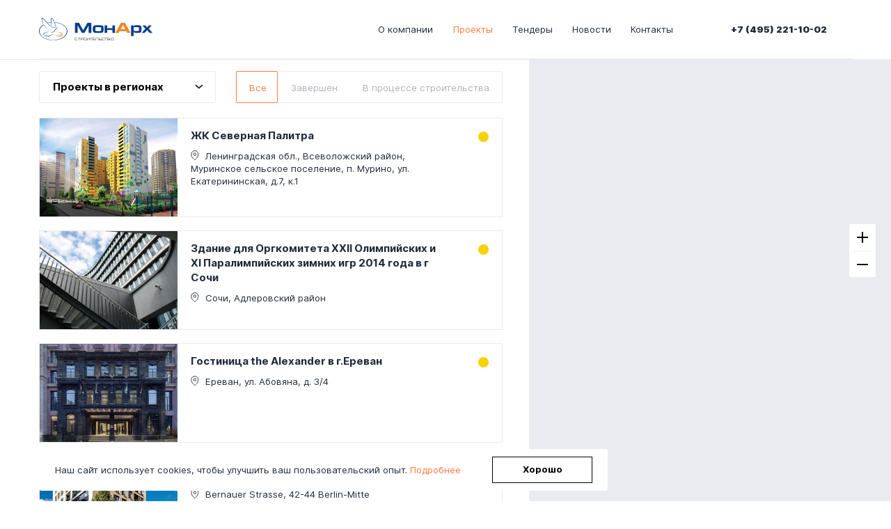

--- FILE ---
content_type: text/html; charset=utf-8
request_url: https://monarch-construction.ru/projects/?type=5
body_size: 44035
content:
<!doctype html>
<html data-n-head-ssr lang="ru" data-n-head="%7B%22lang%22:%7B%22ssr%22:%22ru%22%7D%7D">
  <head >
    <title>ООО &quot;МонАрх&quot; - Группа компаний &quot;МонАрх&quot;</title><meta data-n-head="ssr" charset="utf-8"><meta data-n-head="ssr" name="viewport" content="width=device-width, initial-scale=1"><meta data-n-head="ssr" name="cmsmagazine" content="33d3fb8c89f134ad53a20707de237bac"><meta data-n-head="ssr" data-hid="description" name="description" content="ООО &quot;МонАрх&quot; - Группа компаний &quot;МонАрх&quot;"><meta data-n-head="ssr" name="msapplication-TileColor" content="#ffffff"><meta data-n-head="ssr" name="theme-color" content="#ffffff"><link data-n-head="ssr" rel="icon" type="image/x-icon" href="/favicons/favicon.ico"><link data-n-head="ssr" rel="icon" type="image/png" sizes="32x32" href="/favicons/favicon-32x32.png"><link data-n-head="ssr" rel="icon" type="image/png" sizes="16x16" href="/favicons/favicon-16x16.png"><link data-n-head="ssr" rel="apple-touch-icon" sizes="180x180" href="/favicons/apple-touch-icon.png"><link data-n-head="ssr" rel="mask-icon" href="/favicons/safari-pinned-tab.svg" color="#000000"><link data-n-head="ssr" rel="manifest" href="/favicons/site.webmanifest"><link rel="preload" href="/n/42c7d4687e61896901dc.js" as="script"><link rel="preload" href="/n/9f1c57579ace10721d17.js" as="script"><link rel="preload" href="/n/4988893066854d0402e8.js" as="script"><link rel="preload" href="/n/6c1e730822e6f972a987.js" as="script"><link rel="preload" href="/n/722e07367a6f321bb124.js" as="script"><link rel="preload" href="/n/abf3c45398d62829a74a.js" as="script"><style data-vue-ssr-id="0ed225ca:0 531fc6ba:0 29b893e8:0 7f0fda78:0 c95c1ee8:0 089169ca:0 7669b25e:0 cc50b288:0 e8c69808:0 d24b8a5a:0 32df4e93:0 54cd6676:0 55077893:0 6bdf7048:0 5ab1dbeb:0 7931c71a:0 1b6a0be0:0 b620f40e:0 96591416:0 77939ac8:0 d30d39c6:0 58da21d2:0 0fb39a48:0 7f11a25b:0 478fa03e:0 637912bc:0 5ee1ea22:0 2de8485e:0">/*! normalize.css v8.0.1 | MIT License | github.com/necolas/normalize.css */@font-face{font-family:swiper-icons;src:url("data:application/font-woff;charset=utf-8;base64, [base64]//wADZ2x5ZgAAAywAAADMAAAD2MHtryVoZWFkAAABbAAAADAAAAA2E2+eoWhoZWEAAAGcAAAAHwAAACQC9gDzaG10eAAAAigAAAAZAAAArgJkABFsb2NhAAAC0AAAAFoAAABaFQAUGG1heHAAAAG8AAAAHwAAACAAcABAbmFtZQAAA/gAAAE5AAACXvFdBwlwb3N0AAAFNAAAAGIAAACE5s74hXjaY2BkYGAAYpf5Hu/j+W2+MnAzMYDAzaX6QjD6/4//Bxj5GA8AuRwMYGkAPywL13jaY2BkYGA88P8Agx4j+/8fQDYfA1AEBWgDAIB2BOoAeNpjYGRgYNBh4GdgYgABEMnIABJzYNADCQAACWgAsQB42mNgYfzCOIGBlYGB0YcxjYGBwR1Kf2WQZGhhYGBiYGVmgAFGBiQQkOaawtDAoMBQxXjg/wEGPcYDDA4wNUA2CCgwsAAAO4EL6gAAeNpj2M0gyAACqxgGNWBkZ2D4/wMA+xkDdgAAAHjaY2BgYGaAYBkGRgYQiAHyGMF8FgYHIM3DwMHABGQrMOgyWDLEM1T9/w8UBfEMgLzE////P/5//f/V/xv+r4eaAAeMbAxwIUYmIMHEgKYAYjUcsDAwsLKxc3BycfPw8jEQA/[base64]/uznmfPFBNODM2K7MTQ45YEAZqGP81AmGGcF3iPqOop0r1SPTaTbVkfUe4HXj97wYE+yNwWYxwWu4v1ugWHgo3S1XdZEVqWM7ET0cfnLGxWfkgR42o2PvWrDMBSFj/IHLaF0zKjRgdiVMwScNRAoWUoH78Y2icB/yIY09An6AH2Bdu/UB+yxopYshQiEvnvu0dURgDt8QeC8PDw7Fpji3fEA4z/PEJ6YOB5hKh4dj3EvXhxPqH/SKUY3rJ7srZ4FZnh1PMAtPhwP6fl2PMJMPDgeQ4rY8YT6Gzao0eAEA409DuggmTnFnOcSCiEiLMgxCiTI6Cq5DZUd3Qmp10vO0LaLTd2cjN4fOumlc7lUYbSQcZFkutRG7g6JKZKy0RmdLY680CDnEJ+UMkpFFe1RN7nxdVpXrC4aTtnaurOnYercZg2YVmLN/d/gczfEimrE/fs/bOuq29Zmn8tloORaXgZgGa78yO9/cnXm2BpaGvq25Dv9S4E9+5SIc9PqupJKhYFSSl47+Qcr1mYNAAAAeNptw0cKwkAAAMDZJA8Q7OUJvkLsPfZ6zFVERPy8qHh2YER+3i/BP83vIBLLySsoKimrqKqpa2hp6+jq6RsYGhmbmJqZSy0sraxtbO3sHRydnEMU4uR6yx7JJXveP7WrDycAAAAAAAH//wACeNpjYGRgYOABYhkgZgJCZgZNBkYGLQZtIJsFLMYAAAw3ALgAeNolizEKgDAQBCchRbC2sFER0YD6qVQiBCv/H9ezGI6Z5XBAw8CBK/m5iQQVauVbXLnOrMZv2oLdKFa8Pjuru2hJzGabmOSLzNMzvutpB3N42mNgZGBg4GKQYzBhYMxJLMlj4GBgAYow/P/PAJJhLM6sSoWKfWCAAwDAjgbRAAB42mNgYGBkAIIbCZo5IPrmUn0hGA0AO8EFTQAA") format("woff");font-weight:400;font-style:normal}:root{--swiper-theme-color:#007aff}.swiper-container{margin-left:auto;margin-right:auto;position:relative;overflow:hidden;list-style:none;padding:0;z-index:1}.swiper-container-vertical>.swiper-wrapper{-webkit-box-orient:vertical;-webkit-box-direction:normal;flex-direction:column}.swiper-wrapper{position:relative;width:100%;height:100%;z-index:1;display:-webkit-box;display:flex;-webkit-transition-property:-webkit-transform;transition-property:-webkit-transform;transition-property:transform;transition-property:transform,-webkit-transform;box-sizing:content-box}.swiper-container-android .swiper-slide,.swiper-wrapper{-webkit-transform:translateZ(0);transform:translateZ(0)}.swiper-container-multirow>.swiper-wrapper{flex-wrap:wrap}.swiper-container-multirow-column>.swiper-wrapper{flex-wrap:wrap;-webkit-box-orient:vertical;-webkit-box-direction:normal;flex-direction:column}.swiper-container-free-mode>.swiper-wrapper{-webkit-transition-timing-function:ease-out;transition-timing-function:ease-out;margin:0 auto}.swiper-slide{flex-shrink:0;width:100%;height:100%;position:relative;-webkit-transition-property:-webkit-transform;transition-property:-webkit-transform;transition-property:transform;transition-property:transform,-webkit-transform}.swiper-slide-invisible-blank{visibility:hidden}.swiper-container-autoheight,.swiper-container-autoheight .swiper-slide{height:auto}.swiper-container-autoheight .swiper-wrapper{-webkit-box-align:start;align-items:flex-start;-webkit-transition-property:height,-webkit-transform;transition-property:height,-webkit-transform;transition-property:transform,height;transition-property:transform,height,-webkit-transform}.swiper-container-3d{-webkit-perspective:1200px;perspective:1200px}.swiper-container-3d .swiper-cube-shadow,.swiper-container-3d .swiper-slide,.swiper-container-3d .swiper-slide-shadow-bottom,.swiper-container-3d .swiper-slide-shadow-left,.swiper-container-3d .swiper-slide-shadow-right,.swiper-container-3d .swiper-slide-shadow-top,.swiper-container-3d .swiper-wrapper{-webkit-transform-style:preserve-3d;transform-style:preserve-3d}.swiper-container-3d .swiper-slide-shadow-bottom,.swiper-container-3d .swiper-slide-shadow-left,.swiper-container-3d .swiper-slide-shadow-right,.swiper-container-3d .swiper-slide-shadow-top{position:absolute;left:0;top:0;width:100%;height:100%;pointer-events:none;z-index:10}.swiper-container-3d .swiper-slide-shadow-left{background-image:-webkit-gradient(linear,right top,left top,from(rgba(0,0,0,.5)),to(transparent));background-image:linear-gradient(270deg,rgba(0,0,0,.5),transparent)}.swiper-container-3d .swiper-slide-shadow-right{background-image:-webkit-gradient(linear,left top,right top,from(rgba(0,0,0,.5)),to(transparent));background-image:linear-gradient(90deg,rgba(0,0,0,.5),transparent)}.swiper-container-3d .swiper-slide-shadow-top{background-image:-webkit-gradient(linear,left bottom,left top,from(rgba(0,0,0,.5)),to(transparent));background-image:linear-gradient(0deg,rgba(0,0,0,.5),transparent)}.swiper-container-3d .swiper-slide-shadow-bottom{background-image:-webkit-gradient(linear,left top,left bottom,from(rgba(0,0,0,.5)),to(transparent));background-image:linear-gradient(180deg,rgba(0,0,0,.5),transparent)}.swiper-container-css-mode>.swiper-wrapper{overflow:auto;scrollbar-width:none;-ms-overflow-style:none}.swiper-container-css-mode>.swiper-wrapper::-webkit-scrollbar{display:none}.swiper-container-css-mode>.swiper-wrapper>.swiper-slide{scroll-snap-align:start start}.swiper-container-horizontal.swiper-container-css-mode>.swiper-wrapper{-ms-scroll-snap-type:x mandatory;scroll-snap-type:x mandatory}.swiper-container-vertical.swiper-container-css-mode>.swiper-wrapper{-ms-scroll-snap-type:y mandatory;scroll-snap-type:y mandatory}:root{--swiper-navigation-size:44px}.swiper-button-next,.swiper-button-prev{position:absolute;top:50%;width:27px;width:calc(var(--swiper-navigation-size)/44*27);height:44px;height:var(--swiper-navigation-size);margin-top:-22px;margin-top:calc(-1*var(--swiper-navigation-size)/2);z-index:10;cursor:pointer;display:-webkit-box;display:flex;-webkit-box-align:center;align-items:center;-webkit-box-pack:center;justify-content:center;color:var(--swiper-theme-color);color:var(--swiper-navigation-color,var(--swiper-theme-color))}.swiper-button-next.swiper-button-disabled,.swiper-button-prev.swiper-button-disabled{opacity:.35;cursor:auto;pointer-events:none}.swiper-button-next:after,.swiper-button-prev:after{font-family:swiper-icons;font-size:44px;font-size:var(--swiper-navigation-size);text-transform:none!important;letter-spacing:0;text-transform:none;font-feature-settings:normal,;font-variant:normal}.swiper-button-prev,.swiper-container-rtl .swiper-button-next{left:10px;right:auto}.swiper-button-prev:after,.swiper-container-rtl .swiper-button-next:after{content:"prev"}.swiper-button-next,.swiper-container-rtl .swiper-button-prev{right:10px;left:auto}.swiper-button-next:after,.swiper-container-rtl .swiper-button-prev:after{content:"next"}.swiper-button-next.swiper-button-white,.swiper-button-prev.swiper-button-white{--swiper-navigation-color:#fff}.swiper-button-next.swiper-button-black,.swiper-button-prev.swiper-button-black{--swiper-navigation-color:#000}.swiper-button-lock{display:none}.swiper-pagination{position:absolute;text-align:center;-webkit-transition:opacity .3s;transition:opacity .3s;-webkit-transform:translateZ(0);transform:translateZ(0);z-index:10}.swiper-pagination.swiper-pagination-hidden{opacity:0}.swiper-container-horizontal>.swiper-pagination-bullets,.swiper-pagination-custom,.swiper-pagination-fraction{bottom:10px;left:0;width:100%}.swiper-pagination-bullets-dynamic{overflow:hidden;font-size:0}.swiper-pagination-bullets-dynamic .swiper-pagination-bullet{-webkit-transform:scale(.33);transform:scale(.33);position:relative}.swiper-pagination-bullets-dynamic .swiper-pagination-bullet-active,.swiper-pagination-bullets-dynamic .swiper-pagination-bullet-active-main{-webkit-transform:scale(1);transform:scale(1)}.swiper-pagination-bullets-dynamic .swiper-pagination-bullet-active-prev{-webkit-transform:scale(.66);transform:scale(.66)}.swiper-pagination-bullets-dynamic .swiper-pagination-bullet-active-prev-prev{-webkit-transform:scale(.33);transform:scale(.33)}.swiper-pagination-bullets-dynamic .swiper-pagination-bullet-active-next{-webkit-transform:scale(.66);transform:scale(.66)}.swiper-pagination-bullets-dynamic .swiper-pagination-bullet-active-next-next{-webkit-transform:scale(.33);transform:scale(.33)}.swiper-pagination-bullet{width:8px;height:8px;display:inline-block;border-radius:100%;background:#000;opacity:.2}button.swiper-pagination-bullet{border:none;margin:0;padding:0;box-shadow:none;-webkit-appearance:none;-moz-appearance:none;appearance:none}.swiper-pagination-clickable .swiper-pagination-bullet{cursor:pointer}.swiper-pagination-bullet-active{opacity:1;background:var(--swiper-theme-color);background:var(--swiper-pagination-color,var(--swiper-theme-color))}.swiper-container-vertical>.swiper-pagination-bullets{right:10px;top:50%;-webkit-transform:translate3d(0,-50%,0);transform:translate3d(0,-50%,0)}.swiper-container-vertical>.swiper-pagination-bullets .swiper-pagination-bullet{margin:6px 0;display:block}.swiper-container-vertical>.swiper-pagination-bullets.swiper-pagination-bullets-dynamic{top:50%;-webkit-transform:translateY(-50%);transform:translateY(-50%);width:8px}.swiper-container-vertical>.swiper-pagination-bullets.swiper-pagination-bullets-dynamic .swiper-pagination-bullet{display:inline-block;-webkit-transition:top .2s,-webkit-transform .2s;transition:top .2s,-webkit-transform .2s;transition:transform .2s,top .2s;transition:transform .2s,top .2s,-webkit-transform .2s}.swiper-container-horizontal>.swiper-pagination-bullets .swiper-pagination-bullet{margin:0 4px}.swiper-container-horizontal>.swiper-pagination-bullets.swiper-pagination-bullets-dynamic{left:50%;-webkit-transform:translateX(-50%);transform:translateX(-50%);white-space:nowrap}.swiper-container-horizontal>.swiper-pagination-bullets.swiper-pagination-bullets-dynamic .swiper-pagination-bullet{-webkit-transition:left .2s,-webkit-transform .2s;transition:left .2s,-webkit-transform .2s;transition:transform .2s,left .2s;transition:transform .2s,left .2s,-webkit-transform .2s}.swiper-container-horizontal.swiper-container-rtl>.swiper-pagination-bullets-dynamic .swiper-pagination-bullet{-webkit-transition:right .2s,-webkit-transform .2s;transition:right .2s,-webkit-transform .2s;transition:transform .2s,right .2s;transition:transform .2s,right .2s,-webkit-transform .2s}.swiper-pagination-progressbar{background:rgba(0,0,0,.25);position:absolute}.swiper-pagination-progressbar .swiper-pagination-progressbar-fill{background:var(--swiper-theme-color);background:var(--swiper-pagination-color,var(--swiper-theme-color));position:absolute;left:0;top:0;width:100%;height:100%;-webkit-transform:scale(0);transform:scale(0);-webkit-transform-origin:left top;transform-origin:left top}.swiper-container-rtl .swiper-pagination-progressbar .swiper-pagination-progressbar-fill{-webkit-transform-origin:right top;transform-origin:right top}.swiper-container-horizontal>.swiper-pagination-progressbar,.swiper-container-vertical>.swiper-pagination-progressbar.swiper-pagination-progressbar-opposite{width:100%;height:4px;left:0;top:0}.swiper-container-horizontal>.swiper-pagination-progressbar.swiper-pagination-progressbar-opposite,.swiper-container-vertical>.swiper-pagination-progressbar{width:4px;height:100%;left:0;top:0}.swiper-pagination-white{--swiper-pagination-color:#fff}.swiper-pagination-black{--swiper-pagination-color:#000}.swiper-pagination-lock{display:none}.swiper-scrollbar{border-radius:10px;position:relative;-ms-touch-action:none;background:rgba(0,0,0,.1)}.swiper-container-horizontal>.swiper-scrollbar{position:absolute;left:1%;bottom:3px;z-index:50;height:5px;width:98%}.swiper-container-vertical>.swiper-scrollbar{position:absolute;right:3px;top:1%;z-index:50;width:5px;height:98%}.swiper-scrollbar-drag{height:100%;width:100%;position:relative;background:rgba(0,0,0,.5);border-radius:10px;left:0;top:0}.swiper-scrollbar-cursor-drag{cursor:move}.swiper-scrollbar-lock{display:none}.swiper-zoom-container{width:100%;height:100%;display:-webkit-box;display:flex;-webkit-box-pack:center;justify-content:center;-webkit-box-align:center;align-items:center;text-align:center}.swiper-zoom-container>canvas,.swiper-zoom-container>img,.swiper-zoom-container>svg{max-width:100%;max-height:100%;-o-object-fit:contain;object-fit:contain}.swiper-slide-zoomed{cursor:move}.swiper-lazy-preloader{width:42px;height:42px;position:absolute;left:50%;top:50%;margin-left:-21px;margin-top:-21px;z-index:10;-webkit-transform-origin:50%;transform-origin:50%;-webkit-animation:swiper-preloader-spin 1s linear infinite;animation:swiper-preloader-spin 1s linear infinite;box-sizing:border-box;border-left:4px solid var(--swiper-theme-color);border-bottom:4px solid var(--swiper-theme-color);border-right:4px solid var(--swiper-theme-color);border:4px solid var(--swiper-preloader-color,var(--swiper-theme-color));border-radius:50%;border-top:4px solid transparent}.swiper-lazy-preloader-white{--swiper-preloader-color:#fff}.swiper-lazy-preloader-black{--swiper-preloader-color:#000}@-webkit-keyframes swiper-preloader-spin{to{-webkit-transform:rotate(1turn);transform:rotate(1turn)}}@keyframes swiper-preloader-spin{to{-webkit-transform:rotate(1turn);transform:rotate(1turn)}}.swiper-container .swiper-notification{position:absolute;left:0;top:0;pointer-events:none;opacity:0;z-index:-1000}.swiper-container-fade.swiper-container-free-mode .swiper-slide{-webkit-transition-timing-function:ease-out;transition-timing-function:ease-out}.swiper-container-fade .swiper-slide{pointer-events:none;-webkit-transition-property:opacity;transition-property:opacity}.swiper-container-fade .swiper-slide .swiper-slide{pointer-events:none}.swiper-container-fade .swiper-slide-active,.swiper-container-fade .swiper-slide-active .swiper-slide-active{pointer-events:auto}.swiper-container-cube{overflow:visible}.swiper-container-cube .swiper-slide{pointer-events:none;-webkit-backface-visibility:hidden;backface-visibility:hidden;z-index:1;visibility:hidden;-webkit-transform-origin:0 0;transform-origin:0 0;width:100%;height:100%}.swiper-container-cube .swiper-slide .swiper-slide{pointer-events:none}.swiper-container-cube.swiper-container-rtl .swiper-slide{-webkit-transform-origin:100% 0;transform-origin:100% 0}.swiper-container-cube .swiper-slide-active,.swiper-container-cube .swiper-slide-active .swiper-slide-active{pointer-events:auto}.swiper-container-cube .swiper-slide-active,.swiper-container-cube .swiper-slide-next,.swiper-container-cube .swiper-slide-next+.swiper-slide,.swiper-container-cube .swiper-slide-prev{pointer-events:auto;visibility:visible}.swiper-container-cube .swiper-slide-shadow-bottom,.swiper-container-cube .swiper-slide-shadow-left,.swiper-container-cube .swiper-slide-shadow-right,.swiper-container-cube .swiper-slide-shadow-top{z-index:0;-webkit-backface-visibility:hidden;backface-visibility:hidden}.swiper-container-cube .swiper-cube-shadow{position:absolute;left:0;bottom:0;width:100%;height:100%;background:#000;opacity:.6;-webkit-filter:blur(50px);filter:blur(50px);z-index:0}.swiper-container-flip{overflow:visible}.swiper-container-flip .swiper-slide{pointer-events:none;-webkit-backface-visibility:hidden;backface-visibility:hidden;z-index:1}.swiper-container-flip .swiper-slide .swiper-slide{pointer-events:none}.swiper-container-flip .swiper-slide-active,.swiper-container-flip .swiper-slide-active .swiper-slide-active{pointer-events:auto}.swiper-container-flip .swiper-slide-shadow-bottom,.swiper-container-flip .swiper-slide-shadow-left,.swiper-container-flip .swiper-slide-shadow-right,.swiper-container-flip .swiper-slide-shadow-top{z-index:0;-webkit-backface-visibility:hidden;backface-visibility:hidden}html{line-height:1.15;-webkit-text-size-adjust:100%}body{margin:0}main{display:block}h1{font-size:2em;margin:.67em 0}hr{box-sizing:content-box;height:0;overflow:visible}pre{font-family:monospace,monospace;font-size:1em}a{background-color:transparent}abbr[title]{border-bottom:none;text-decoration:underline;-webkit-text-decoration:underline dotted;text-decoration:underline dotted}b,strong{font-weight:bolder}code,kbd,samp{font-family:monospace,monospace;font-size:1em}small{font-size:80%}sub,sup{font-size:75%;line-height:0;position:relative;vertical-align:baseline}sub{bottom:-.25em}sup{top:-.5em}img{border-style:none}button,input,optgroup,select,textarea{font-family:inherit;font-size:100%;line-height:1.15;margin:0}button,input{overflow:visible}button,select{text-transform:none}[type=button],[type=reset],[type=submit],button{-webkit-appearance:button}[type=button]::-moz-focus-inner,[type=reset]::-moz-focus-inner,[type=submit]::-moz-focus-inner,button::-moz-focus-inner{border-style:none;padding:0}[type=button]:-moz-focusring,[type=reset]:-moz-focusring,[type=submit]:-moz-focusring,button:-moz-focusring{outline:1px dotted ButtonText}fieldset{padding:.35em .75em .625em}legend{box-sizing:border-box;color:inherit;display:table;max-width:100%;padding:0;white-space:normal}progress{vertical-align:baseline}textarea{overflow:auto}[type=checkbox],[type=radio]{box-sizing:border-box;padding:0}[type=number]::-webkit-inner-spin-button,[type=number]::-webkit-outer-spin-button{height:auto}[type=search]{-webkit-appearance:textfield;outline-offset:-2px}[type=search]::-webkit-search-decoration{-webkit-appearance:none}::-webkit-file-upload-button{-webkit-appearance:button;font:inherit}details{display:block}summary{display:list-item}[hidden],template{display:none}.slider-circle .swiper-lazy,.slider-circle__image-preloader{background-repeat:no-repeat;background-position:50% 50%;background-size:cover}.slider-circle__image-preloader{position:absolute;top:0;left:0;width:100%;height:100%}.slider-circle__pagination{position:absolute;bottom:26px;right:38px;left:auto;z-index:10;width:auto}@media (max-width:1024.98px){.slider-circle__pagination{bottom:7.2rem;right:3rem}}.slider-circle__pagination .swiper-pagination-current{display:block;width:53px;height:53px;font-size:20px;line-height:53px;color:#fff;border:1px solid hsla(0,0%,100%,.5);border-radius:50%;text-align:center}@media (max-width:1919.98px){.slider-circle__pagination .swiper-pagination-current{width:38px;height:38px;font-size:14px;line-height:38px}}.slider-circle__pagination .swiper-pagination-total{position:absolute;top:-9px;right:-24px;font-size:14px;line-height:1.2;color:#fff}@media (max-width:1919.98px){.slider-circle__pagination .swiper-pagination-total{top:-6px;right:-17px;font-size:10px}}.slider-circle__button{position:absolute;z-index:10;bottom:28px;cursor:pointer;outline:none}@media (max-width:1024.98px){.slider-circle__button{bottom:40px;width:50px;height:50px}}.slider-circle__button._prev{left:28px}@media (max-width:1919.98px){.slider-circle__button._prev{left:20px}}.slider-circle__button._prev>svg{-webkit-transform:translate(-50%,-50%) rotate(-180deg);transform:translate(-50%,-50%) rotate(-180deg)}.slider-circle__button._next{left:120px}@media (max-width:1919.98px){.slider-circle__button._next{left:85px}}.slider-circle__button._next>svg{-webkit-transform:translate(-50%,-50%);transform:translate(-50%,-50%)}.slider-circle__button>svg{position:absolute;top:50%;left:50%;width:31px;height:14px;fill:#222b3b}@media (max-width:1919.98px){.slider-circle__button>svg{width:22px;height:10px}}.slider-circle__button._orange>svg{fill:#fff}.slider-circle__button:hover .slider-circle__button-bg{-webkit-transform:scale(1.16);transform:scale(1.16)}.slider-circle__button-bg{width:70px;height:70px;background-color:#fff;border-radius:50%;-webkit-transition-duration:.3s;transition-duration:.3s}@media (max-width:1919.98px){.slider-circle__button-bg{width:50px;height:50px}}.slider-circle__button-bg._orange{background-color:#fd7a3e}.mapboxgl-map{font:12px/20px Helvetica Neue,Arial,Helvetica,sans-serif;overflow:hidden;position:relative;-webkit-tap-highlight-color:rgba(0,0,0,0);text-align:left}.mapboxgl-map:-webkit-full-screen{width:100%;height:100%}.mapboxgl-canary{background-color:salmon}.mapboxgl-canvas-container.mapboxgl-interactive,.mapboxgl-ctrl-group button.mapboxgl-ctrl-compass{cursor:-webkit-grab;cursor:grab;-moz-user-select:none;-webkit-user-select:none;-ms-user-select:none;user-select:none}.mapboxgl-canvas-container.mapboxgl-interactive.mapboxgl-track-pointer{cursor:pointer}.mapboxgl-canvas-container.mapboxgl-interactive:active,.mapboxgl-ctrl-group button.mapboxgl-ctrl-compass:active{cursor:-webkit-grabbing;cursor:grabbing}.mapboxgl-canvas-container.mapboxgl-touch-zoom-rotate,.mapboxgl-canvas-container.mapboxgl-touch-zoom-rotate .mapboxgl-canvas{touch-action:pan-x pan-y}.mapboxgl-canvas-container.mapboxgl-touch-drag-pan,.mapboxgl-canvas-container.mapboxgl-touch-drag-pan .mapboxgl-canvas{touch-action:pinch-zoom}.mapboxgl-canvas-container.mapboxgl-touch-zoom-rotate.mapboxgl-touch-drag-pan,.mapboxgl-canvas-container.mapboxgl-touch-zoom-rotate.mapboxgl-touch-drag-pan .mapboxgl-canvas{touch-action:none}.mapboxgl-ctrl-bottom-left,.mapboxgl-ctrl-bottom-right,.mapboxgl-ctrl-top-left,.mapboxgl-ctrl-top-right{position:absolute;pointer-events:none;z-index:2}.mapboxgl-ctrl-top-left{top:0;left:0}.mapboxgl-ctrl-top-right{top:0;right:0}.mapboxgl-ctrl-bottom-left{bottom:0;left:0}.mapboxgl-ctrl-bottom-right{right:0;bottom:0}.mapboxgl-ctrl{clear:both;pointer-events:auto;-webkit-transform:translate(0);transform:translate(0)}.mapboxgl-ctrl-top-left .mapboxgl-ctrl{margin:10px 0 0 10px;float:left}.mapboxgl-ctrl-top-right .mapboxgl-ctrl{margin:10px 10px 0 0;float:right}.mapboxgl-ctrl-bottom-left .mapboxgl-ctrl{margin:0 0 10px 10px;float:left}.mapboxgl-ctrl-bottom-right .mapboxgl-ctrl{margin:0 10px 10px 0;float:right}.mapboxgl-ctrl-group{border-radius:4px;background:#fff}.mapboxgl-ctrl-group:not(:empty){box-shadow:0 0 0 2px rgba(0,0,0,.1)}@media (-ms-high-contrast:active){.mapboxgl-ctrl-group:not(:empty){box-shadow:0 0 0 2px ButtonText}}.mapboxgl-ctrl-group button{width:29px;height:29px;display:block;padding:0;outline:none;border:0;box-sizing:border-box;background-color:transparent;cursor:pointer}.mapboxgl-ctrl-group button+button{border-top:1px solid #ddd}.mapboxgl-ctrl button .mapboxgl-ctrl-icon{display:block;width:100%;height:100%;background-repeat:no-repeat;background-position:50%}@media (-ms-high-contrast:active){.mapboxgl-ctrl-icon{background-color:transparent}.mapboxgl-ctrl-group button+button{border-top:1px solid ButtonText}}.mapboxgl-ctrl button::-moz-focus-inner{border:0;padding:0}.mapboxgl-ctrl-group button:focus{box-shadow:0 0 2px 2px #0096ff}.mapboxgl-ctrl button:disabled{cursor:not-allowed}.mapboxgl-ctrl button:disabled .mapboxgl-ctrl-icon{opacity:.25}.mapboxgl-ctrl button:not(:disabled):hover{background-color:rgba(0,0,0,.05)}.mapboxgl-ctrl-group button:focus.focus-visible,.mapboxgl-ctrl-group button:focus:focus-visible{box-shadow:0 0 2px 2px #0096ff}.mapboxgl-ctrl-group button:focus:not(.focus-visible),.mapboxgl-ctrl-group button:focus:not(:focus-visible){box-shadow:none}.mapboxgl-ctrl-group button:focus:first-child{border-radius:4px 4px 0 0}.mapboxgl-ctrl-group button:focus:last-child{border-radius:0 0 4px 4px}.mapboxgl-ctrl-group button:focus:only-child{border-radius:inherit}.mapboxgl-ctrl button.mapboxgl-ctrl-zoom-out .mapboxgl-ctrl-icon{background-image:url("data:image/svg+xml;charset=utf-8,%3Csvg width='29' height='29' xmlns='http://www.w3.org/2000/svg' fill='%23333'%3E%3Cpath d='M10 13c-.75 0-1.5.75-1.5 1.5S9.25 16 10 16h9c.75 0 1.5-.75 1.5-1.5S19.75 13 19 13h-9z'/%3E%3C/svg%3E")}.mapboxgl-ctrl button.mapboxgl-ctrl-zoom-in .mapboxgl-ctrl-icon{background-image:url("data:image/svg+xml;charset=utf-8,%3Csvg width='29' height='29' xmlns='http://www.w3.org/2000/svg' fill='%23333'%3E%3Cpath d='M14.5 8.5c-.75 0-1.5.75-1.5 1.5v3h-3c-.75 0-1.5.75-1.5 1.5S9.25 16 10 16h3v3c0 .75.75 1.5 1.5 1.5S16 19.75 16 19v-3h3c.75 0 1.5-.75 1.5-1.5S19.75 13 19 13h-3v-3c0-.75-.75-1.5-1.5-1.5z'/%3E%3C/svg%3E")}@media (-ms-high-contrast:active){.mapboxgl-ctrl button.mapboxgl-ctrl-zoom-out .mapboxgl-ctrl-icon{background-image:url("data:image/svg+xml;charset=utf-8,%3Csvg width='29' height='29' xmlns='http://www.w3.org/2000/svg' fill='%23fff'%3E%3Cpath d='M10 13c-.75 0-1.5.75-1.5 1.5S9.25 16 10 16h9c.75 0 1.5-.75 1.5-1.5S19.75 13 19 13h-9z'/%3E%3C/svg%3E")}.mapboxgl-ctrl button.mapboxgl-ctrl-zoom-in .mapboxgl-ctrl-icon{background-image:url("data:image/svg+xml;charset=utf-8,%3Csvg width='29' height='29' xmlns='http://www.w3.org/2000/svg' fill='%23fff'%3E%3Cpath d='M14.5 8.5c-.75 0-1.5.75-1.5 1.5v3h-3c-.75 0-1.5.75-1.5 1.5S9.25 16 10 16h3v3c0 .75.75 1.5 1.5 1.5S16 19.75 16 19v-3h3c.75 0 1.5-.75 1.5-1.5S19.75 13 19 13h-3v-3c0-.75-.75-1.5-1.5-1.5z'/%3E%3C/svg%3E")}}@media (-ms-high-contrast:black-on-white){.mapboxgl-ctrl button.mapboxgl-ctrl-zoom-out .mapboxgl-ctrl-icon{background-image:url("data:image/svg+xml;charset=utf-8,%3Csvg width='29' height='29' xmlns='http://www.w3.org/2000/svg'%3E%3Cpath d='M10 13c-.75 0-1.5.75-1.5 1.5S9.25 16 10 16h9c.75 0 1.5-.75 1.5-1.5S19.75 13 19 13h-9z'/%3E%3C/svg%3E")}.mapboxgl-ctrl button.mapboxgl-ctrl-zoom-in .mapboxgl-ctrl-icon{background-image:url("data:image/svg+xml;charset=utf-8,%3Csvg width='29' height='29' xmlns='http://www.w3.org/2000/svg'%3E%3Cpath d='M14.5 8.5c-.75 0-1.5.75-1.5 1.5v3h-3c-.75 0-1.5.75-1.5 1.5S9.25 16 10 16h3v3c0 .75.75 1.5 1.5 1.5S16 19.75 16 19v-3h3c.75 0 1.5-.75 1.5-1.5S19.75 13 19 13h-3v-3c0-.75-.75-1.5-1.5-1.5z'/%3E%3C/svg%3E")}}.mapboxgl-ctrl button.mapboxgl-ctrl-fullscreen .mapboxgl-ctrl-icon{background-image:url("data:image/svg+xml;charset=utf-8,%3Csvg width='29' height='29' xmlns='http://www.w3.org/2000/svg' fill='%23333'%3E%3Cpath d='M24 16v5.5c0 1.75-.75 2.5-2.5 2.5H16v-1l3-1.5-4-5.5 1-1 5.5 4 1.5-3h1zM6 16l1.5 3 5.5-4 1 1-4 5.5 3 1.5v1H7.5C5.75 24 5 23.25 5 21.5V16h1zm7-11v1l-3 1.5 4 5.5-1 1-5.5-4L6 13H5V7.5C5 5.75 5.75 5 7.5 5H13zm11 2.5c0-1.75-.75-2.5-2.5-2.5H16v1l3 1.5-4 5.5 1 1 5.5-4 1.5 3h1V7.5z'/%3E%3C/svg%3E")}.mapboxgl-ctrl button.mapboxgl-ctrl-shrink .mapboxgl-ctrl-icon{background-image:url("data:image/svg+xml;charset=utf-8,%3Csvg width='29' height='29' xmlns='http://www.w3.org/2000/svg'%3E%3Cpath d='M18.5 16c-1.75 0-2.5.75-2.5 2.5V24h1l1.5-3 5.5 4 1-1-4-5.5 3-1.5v-1h-5.5zM13 18.5c0-1.75-.75-2.5-2.5-2.5H5v1l3 1.5L4 24l1 1 5.5-4 1.5 3h1v-5.5zm3-8c0 1.75.75 2.5 2.5 2.5H24v-1l-3-1.5L25 5l-1-1-5.5 4L17 5h-1v5.5zM10.5 13c1.75 0 2.5-.75 2.5-2.5V5h-1l-1.5 3L5 4 4 5l4 5.5L5 12v1h5.5z'/%3E%3C/svg%3E")}@media (-ms-high-contrast:active){.mapboxgl-ctrl button.mapboxgl-ctrl-fullscreen .mapboxgl-ctrl-icon{background-image:url("data:image/svg+xml;charset=utf-8,%3Csvg width='29' height='29' xmlns='http://www.w3.org/2000/svg' fill='%23fff'%3E%3Cpath d='M24 16v5.5c0 1.75-.75 2.5-2.5 2.5H16v-1l3-1.5-4-5.5 1-1 5.5 4 1.5-3h1zM6 16l1.5 3 5.5-4 1 1-4 5.5 3 1.5v1H7.5C5.75 24 5 23.25 5 21.5V16h1zm7-11v1l-3 1.5 4 5.5-1 1-5.5-4L6 13H5V7.5C5 5.75 5.75 5 7.5 5H13zm11 2.5c0-1.75-.75-2.5-2.5-2.5H16v1l3 1.5-4 5.5 1 1 5.5-4 1.5 3h1V7.5z'/%3E%3C/svg%3E")}.mapboxgl-ctrl button.mapboxgl-ctrl-shrink .mapboxgl-ctrl-icon{background-image:url("data:image/svg+xml;charset=utf-8,%3Csvg width='29' height='29' xmlns='http://www.w3.org/2000/svg' fill='%23fff'%3E%3Cpath d='M18.5 16c-1.75 0-2.5.75-2.5 2.5V24h1l1.5-3 5.5 4 1-1-4-5.5 3-1.5v-1h-5.5zM13 18.5c0-1.75-.75-2.5-2.5-2.5H5v1l3 1.5L4 24l1 1 5.5-4 1.5 3h1v-5.5zm3-8c0 1.75.75 2.5 2.5 2.5H24v-1l-3-1.5L25 5l-1-1-5.5 4L17 5h-1v5.5zM10.5 13c1.75 0 2.5-.75 2.5-2.5V5h-1l-1.5 3L5 4 4 5l4 5.5L5 12v1h5.5z'/%3E%3C/svg%3E")}}@media (-ms-high-contrast:black-on-white){.mapboxgl-ctrl button.mapboxgl-ctrl-fullscreen .mapboxgl-ctrl-icon{background-image:url("data:image/svg+xml;charset=utf-8,%3Csvg width='29' height='29' xmlns='http://www.w3.org/2000/svg'%3E%3Cpath d='M24 16v5.5c0 1.75-.75 2.5-2.5 2.5H16v-1l3-1.5-4-5.5 1-1 5.5 4 1.5-3h1zM6 16l1.5 3 5.5-4 1 1-4 5.5 3 1.5v1H7.5C5.75 24 5 23.25 5 21.5V16h1zm7-11v1l-3 1.5 4 5.5-1 1-5.5-4L6 13H5V7.5C5 5.75 5.75 5 7.5 5H13zm11 2.5c0-1.75-.75-2.5-2.5-2.5H16v1l3 1.5-4 5.5 1 1 5.5-4 1.5 3h1V7.5z'/%3E%3C/svg%3E")}.mapboxgl-ctrl button.mapboxgl-ctrl-shrink .mapboxgl-ctrl-icon{background-image:url("data:image/svg+xml;charset=utf-8,%3Csvg width='29' height='29' xmlns='http://www.w3.org/2000/svg'%3E%3Cpath d='M18.5 16c-1.75 0-2.5.75-2.5 2.5V24h1l1.5-3 5.5 4 1-1-4-5.5 3-1.5v-1h-5.5zM13 18.5c0-1.75-.75-2.5-2.5-2.5H5v1l3 1.5L4 24l1 1 5.5-4 1.5 3h1v-5.5zm3-8c0 1.75.75 2.5 2.5 2.5H24v-1l-3-1.5L25 5l-1-1-5.5 4L17 5h-1v5.5zM10.5 13c1.75 0 2.5-.75 2.5-2.5V5h-1l-1.5 3L5 4 4 5l4 5.5L5 12v1h5.5z'/%3E%3C/svg%3E")}}.mapboxgl-ctrl button.mapboxgl-ctrl-compass .mapboxgl-ctrl-icon{background-image:url("data:image/svg+xml;charset=utf-8,%3Csvg width='29' height='29' xmlns='http://www.w3.org/2000/svg' fill='%23333'%3E%3Cpath d='M10.5 14l4-8 4 8h-8z'/%3E%3Cpath d='M10.5 16l4 8 4-8h-8z' fill='%23ccc'/%3E%3C/svg%3E")}@media (-ms-high-contrast:active){.mapboxgl-ctrl button.mapboxgl-ctrl-compass .mapboxgl-ctrl-icon{background-image:url("data:image/svg+xml;charset=utf-8,%3Csvg width='29' height='29' xmlns='http://www.w3.org/2000/svg' fill='%23fff'%3E%3Cpath d='M10.5 14l4-8 4 8h-8z'/%3E%3Cpath d='M10.5 16l4 8 4-8h-8z' fill='%23999'/%3E%3C/svg%3E")}}@media (-ms-high-contrast:black-on-white){.mapboxgl-ctrl button.mapboxgl-ctrl-compass .mapboxgl-ctrl-icon{background-image:url("data:image/svg+xml;charset=utf-8,%3Csvg width='29' height='29' xmlns='http://www.w3.org/2000/svg'%3E%3Cpath d='M10.5 14l4-8 4 8h-8z'/%3E%3Cpath d='M10.5 16l4 8 4-8h-8z' fill='%23ccc'/%3E%3C/svg%3E")}}.mapboxgl-ctrl button.mapboxgl-ctrl-geolocate .mapboxgl-ctrl-icon{background-image:url("data:image/svg+xml;charset=utf-8,%3Csvg width='29' height='29' viewBox='0 0 20 20' xmlns='http://www.w3.org/2000/svg' fill='%23333'%3E%3Cpath d='M10 4C9 4 9 5 9 5v.1A5 5 0 005.1 9H5s-1 0-1 1 1 1 1 1h.1A5 5 0 009 14.9v.1s0 1 1 1 1-1 1-1v-.1a5 5 0 003.9-3.9h.1s1 0 1-1-1-1-1-1h-.1A5 5 0 0011 5.1V5s0-1-1-1zm0 2.5a3.5 3.5 0 110 7 3.5 3.5 0 110-7z'/%3E%3Ccircle cx='10' cy='10' r='2'/%3E%3C/svg%3E")}.mapboxgl-ctrl button.mapboxgl-ctrl-geolocate:disabled .mapboxgl-ctrl-icon{background-image:url("data:image/svg+xml;charset=utf-8,%3Csvg width='29' height='29' viewBox='0 0 20 20' xmlns='http://www.w3.org/2000/svg' fill='%23aaa'%3E%3Cpath d='M10 4C9 4 9 5 9 5v.1A5 5 0 005.1 9H5s-1 0-1 1 1 1 1 1h.1A5 5 0 009 14.9v.1s0 1 1 1 1-1 1-1v-.1a5 5 0 003.9-3.9h.1s1 0 1-1-1-1-1-1h-.1A5 5 0 0011 5.1V5s0-1-1-1zm0 2.5a3.5 3.5 0 110 7 3.5 3.5 0 110-7z'/%3E%3Ccircle cx='10' cy='10' r='2'/%3E%3Cpath d='M14 5l1 1-9 9-1-1 9-9z' fill='red'/%3E%3C/svg%3E")}.mapboxgl-ctrl button.mapboxgl-ctrl-geolocate.mapboxgl-ctrl-geolocate-active .mapboxgl-ctrl-icon{background-image:url("data:image/svg+xml;charset=utf-8,%3Csvg width='29' height='29' viewBox='0 0 20 20' xmlns='http://www.w3.org/2000/svg' fill='%2333b5e5'%3E%3Cpath d='M10 4C9 4 9 5 9 5v.1A5 5 0 005.1 9H5s-1 0-1 1 1 1 1 1h.1A5 5 0 009 14.9v.1s0 1 1 1 1-1 1-1v-.1a5 5 0 003.9-3.9h.1s1 0 1-1-1-1-1-1h-.1A5 5 0 0011 5.1V5s0-1-1-1zm0 2.5a3.5 3.5 0 110 7 3.5 3.5 0 110-7z'/%3E%3Ccircle cx='10' cy='10' r='2'/%3E%3C/svg%3E")}.mapboxgl-ctrl button.mapboxgl-ctrl-geolocate.mapboxgl-ctrl-geolocate-active-error .mapboxgl-ctrl-icon{background-image:url("data:image/svg+xml;charset=utf-8,%3Csvg width='29' height='29' viewBox='0 0 20 20' xmlns='http://www.w3.org/2000/svg' fill='%23e58978'%3E%3Cpath d='M10 4C9 4 9 5 9 5v.1A5 5 0 005.1 9H5s-1 0-1 1 1 1 1 1h.1A5 5 0 009 14.9v.1s0 1 1 1 1-1 1-1v-.1a5 5 0 003.9-3.9h.1s1 0 1-1-1-1-1-1h-.1A5 5 0 0011 5.1V5s0-1-1-1zm0 2.5a3.5 3.5 0 110 7 3.5 3.5 0 110-7z'/%3E%3Ccircle cx='10' cy='10' r='2'/%3E%3C/svg%3E")}.mapboxgl-ctrl button.mapboxgl-ctrl-geolocate.mapboxgl-ctrl-geolocate-background .mapboxgl-ctrl-icon{background-image:url("data:image/svg+xml;charset=utf-8,%3Csvg width='29' height='29' viewBox='0 0 20 20' xmlns='http://www.w3.org/2000/svg' fill='%2333b5e5'%3E%3Cpath d='M10 4C9 4 9 5 9 5v.1A5 5 0 005.1 9H5s-1 0-1 1 1 1 1 1h.1A5 5 0 009 14.9v.1s0 1 1 1 1-1 1-1v-.1a5 5 0 003.9-3.9h.1s1 0 1-1-1-1-1-1h-.1A5 5 0 0011 5.1V5s0-1-1-1zm0 2.5a3.5 3.5 0 110 7 3.5 3.5 0 110-7z'/%3E%3C/svg%3E")}.mapboxgl-ctrl button.mapboxgl-ctrl-geolocate.mapboxgl-ctrl-geolocate-background-error .mapboxgl-ctrl-icon{background-image:url("data:image/svg+xml;charset=utf-8,%3Csvg width='29' height='29' viewBox='0 0 20 20' xmlns='http://www.w3.org/2000/svg' fill='%23e54e33'%3E%3Cpath d='M10 4C9 4 9 5 9 5v.1A5 5 0 005.1 9H5s-1 0-1 1 1 1 1 1h.1A5 5 0 009 14.9v.1s0 1 1 1 1-1 1-1v-.1a5 5 0 003.9-3.9h.1s1 0 1-1-1-1-1-1h-.1A5 5 0 0011 5.1V5s0-1-1-1zm0 2.5a3.5 3.5 0 110 7 3.5 3.5 0 110-7z'/%3E%3C/svg%3E")}.mapboxgl-ctrl button.mapboxgl-ctrl-geolocate.mapboxgl-ctrl-geolocate-waiting .mapboxgl-ctrl-icon{-webkit-animation:mapboxgl-spin 2s linear infinite;animation:mapboxgl-spin 2s linear infinite}@media (-ms-high-contrast:active){.mapboxgl-ctrl button.mapboxgl-ctrl-geolocate .mapboxgl-ctrl-icon{background-image:url("data:image/svg+xml;charset=utf-8,%3Csvg width='29' height='29' viewBox='0 0 20 20' xmlns='http://www.w3.org/2000/svg' fill='%23fff'%3E%3Cpath d='M10 4C9 4 9 5 9 5v.1A5 5 0 005.1 9H5s-1 0-1 1 1 1 1 1h.1A5 5 0 009 14.9v.1s0 1 1 1 1-1 1-1v-.1a5 5 0 003.9-3.9h.1s1 0 1-1-1-1-1-1h-.1A5 5 0 0011 5.1V5s0-1-1-1zm0 2.5a3.5 3.5 0 110 7 3.5 3.5 0 110-7z'/%3E%3Ccircle cx='10' cy='10' r='2'/%3E%3C/svg%3E")}.mapboxgl-ctrl button.mapboxgl-ctrl-geolocate:disabled .mapboxgl-ctrl-icon{background-image:url("data:image/svg+xml;charset=utf-8,%3Csvg width='29' height='29' viewBox='0 0 20 20' xmlns='http://www.w3.org/2000/svg' fill='%23999'%3E%3Cpath d='M10 4C9 4 9 5 9 5v.1A5 5 0 005.1 9H5s-1 0-1 1 1 1 1 1h.1A5 5 0 009 14.9v.1s0 1 1 1 1-1 1-1v-.1a5 5 0 003.9-3.9h.1s1 0 1-1-1-1-1-1h-.1A5 5 0 0011 5.1V5s0-1-1-1zm0 2.5a3.5 3.5 0 110 7 3.5 3.5 0 110-7z'/%3E%3Ccircle cx='10' cy='10' r='2'/%3E%3Cpath d='M14 5l1 1-9 9-1-1 9-9z' fill='red'/%3E%3C/svg%3E")}.mapboxgl-ctrl button.mapboxgl-ctrl-geolocate.mapboxgl-ctrl-geolocate-active .mapboxgl-ctrl-icon{background-image:url("data:image/svg+xml;charset=utf-8,%3Csvg width='29' height='29' viewBox='0 0 20 20' xmlns='http://www.w3.org/2000/svg' fill='%2333b5e5'%3E%3Cpath d='M10 4C9 4 9 5 9 5v.1A5 5 0 005.1 9H5s-1 0-1 1 1 1 1 1h.1A5 5 0 009 14.9v.1s0 1 1 1 1-1 1-1v-.1a5 5 0 003.9-3.9h.1s1 0 1-1-1-1-1-1h-.1A5 5 0 0011 5.1V5s0-1-1-1zm0 2.5a3.5 3.5 0 110 7 3.5 3.5 0 110-7z'/%3E%3Ccircle cx='10' cy='10' r='2'/%3E%3C/svg%3E")}.mapboxgl-ctrl button.mapboxgl-ctrl-geolocate.mapboxgl-ctrl-geolocate-active-error .mapboxgl-ctrl-icon{background-image:url("data:image/svg+xml;charset=utf-8,%3Csvg width='29' height='29' viewBox='0 0 20 20' xmlns='http://www.w3.org/2000/svg' fill='%23e58978'%3E%3Cpath d='M10 4C9 4 9 5 9 5v.1A5 5 0 005.1 9H5s-1 0-1 1 1 1 1 1h.1A5 5 0 009 14.9v.1s0 1 1 1 1-1 1-1v-.1a5 5 0 003.9-3.9h.1s1 0 1-1-1-1-1-1h-.1A5 5 0 0011 5.1V5s0-1-1-1zm0 2.5a3.5 3.5 0 110 7 3.5 3.5 0 110-7z'/%3E%3Ccircle cx='10' cy='10' r='2'/%3E%3C/svg%3E")}.mapboxgl-ctrl button.mapboxgl-ctrl-geolocate.mapboxgl-ctrl-geolocate-background .mapboxgl-ctrl-icon{background-image:url("data:image/svg+xml;charset=utf-8,%3Csvg width='29' height='29' viewBox='0 0 20 20' xmlns='http://www.w3.org/2000/svg' fill='%2333b5e5'%3E%3Cpath d='M10 4C9 4 9 5 9 5v.1A5 5 0 005.1 9H5s-1 0-1 1 1 1 1 1h.1A5 5 0 009 14.9v.1s0 1 1 1 1-1 1-1v-.1a5 5 0 003.9-3.9h.1s1 0 1-1-1-1-1-1h-.1A5 5 0 0011 5.1V5s0-1-1-1zm0 2.5a3.5 3.5 0 110 7 3.5 3.5 0 110-7z'/%3E%3C/svg%3E")}.mapboxgl-ctrl button.mapboxgl-ctrl-geolocate.mapboxgl-ctrl-geolocate-background-error .mapboxgl-ctrl-icon{background-image:url("data:image/svg+xml;charset=utf-8,%3Csvg width='29' height='29' viewBox='0 0 20 20' xmlns='http://www.w3.org/2000/svg' fill='%23e54e33'%3E%3Cpath d='M10 4C9 4 9 5 9 5v.1A5 5 0 005.1 9H5s-1 0-1 1 1 1 1 1h.1A5 5 0 009 14.9v.1s0 1 1 1 1-1 1-1v-.1a5 5 0 003.9-3.9h.1s1 0 1-1-1-1-1-1h-.1A5 5 0 0011 5.1V5s0-1-1-1zm0 2.5a3.5 3.5 0 110 7 3.5 3.5 0 110-7z'/%3E%3C/svg%3E")}}@media (-ms-high-contrast:black-on-white){.mapboxgl-ctrl button.mapboxgl-ctrl-geolocate .mapboxgl-ctrl-icon{background-image:url("data:image/svg+xml;charset=utf-8,%3Csvg width='29' height='29' viewBox='0 0 20 20' xmlns='http://www.w3.org/2000/svg'%3E%3Cpath d='M10 4C9 4 9 5 9 5v.1A5 5 0 005.1 9H5s-1 0-1 1 1 1 1 1h.1A5 5 0 009 14.9v.1s0 1 1 1 1-1 1-1v-.1a5 5 0 003.9-3.9h.1s1 0 1-1-1-1-1-1h-.1A5 5 0 0011 5.1V5s0-1-1-1zm0 2.5a3.5 3.5 0 110 7 3.5 3.5 0 110-7z'/%3E%3Ccircle cx='10' cy='10' r='2'/%3E%3C/svg%3E")}.mapboxgl-ctrl button.mapboxgl-ctrl-geolocate:disabled .mapboxgl-ctrl-icon{background-image:url("data:image/svg+xml;charset=utf-8,%3Csvg width='29' height='29' viewBox='0 0 20 20' xmlns='http://www.w3.org/2000/svg' fill='%23666'%3E%3Cpath d='M10 4C9 4 9 5 9 5v.1A5 5 0 005.1 9H5s-1 0-1 1 1 1 1 1h.1A5 5 0 009 14.9v.1s0 1 1 1 1-1 1-1v-.1a5 5 0 003.9-3.9h.1s1 0 1-1-1-1-1-1h-.1A5 5 0 0011 5.1V5s0-1-1-1zm0 2.5a3.5 3.5 0 110 7 3.5 3.5 0 110-7z'/%3E%3Ccircle cx='10' cy='10' r='2'/%3E%3Cpath d='M14 5l1 1-9 9-1-1 9-9z' fill='red'/%3E%3C/svg%3E")}}@-webkit-keyframes mapboxgl-spin{0%{-webkit-transform:rotate(0deg)}to{-webkit-transform:rotate(1turn)}}@keyframes mapboxgl-spin{0%{-webkit-transform:rotate(0deg);transform:rotate(0deg)}to{-webkit-transform:rotate(1turn);transform:rotate(1turn)}}a.mapboxgl-ctrl-logo{width:88px;height:23px;margin:0 0 -4px -4px;display:block;background-repeat:no-repeat;cursor:pointer;overflow:hidden;background-image:url("data:image/svg+xml;charset=utf-8,%3Csvg width='88' height='23' xmlns='http://www.w3.org/2000/svg' xmlns:xlink='http://www.w3.org/1999/xlink' fill-rule='evenodd'%3E%3Cdefs%3E%3Cpath id='a' d='M11.5 2.25c5.105 0 9.25 4.145 9.25 9.25s-4.145 9.25-9.25 9.25-9.25-4.145-9.25-9.25 4.145-9.25 9.25-9.25zM6.997 15.983c-.051-.338-.828-5.802 2.233-8.873a4.395 4.395 0 013.13-1.28c1.27 0 2.49.51 3.39 1.42.91.9 1.42 2.12 1.42 3.39 0 1.18-.449 2.301-1.28 3.13C12.72 16.93 7 16 7 16l-.003-.017zM15.3 10.5l-2 .8-.8 2-.8-2-2-.8 2-.8.8-2 .8 2 2 .8z'/%3E%3Cpath id='b' d='M50.63 8c.13 0 .23.1.23.23V9c.7-.76 1.7-1.18 2.73-1.18 2.17 0 3.95 1.85 3.95 4.17s-1.77 4.19-3.94 4.19c-1.04 0-2.03-.43-2.74-1.18v3.77c0 .13-.1.23-.23.23h-1.4c-.13 0-.23-.1-.23-.23V8.23c0-.12.1-.23.23-.23h1.4zm-3.86.01c.01 0 .01 0 .01-.01.13 0 .22.1.22.22v7.55c0 .12-.1.23-.23.23h-1.4c-.13 0-.23-.1-.23-.23V15c-.7.76-1.69 1.19-2.73 1.19-2.17 0-3.94-1.87-3.94-4.19 0-2.32 1.77-4.19 3.94-4.19 1.03 0 2.02.43 2.73 1.18v-.75c0-.12.1-.23.23-.23h1.4zm26.375-.19a4.24 4.24 0 00-4.16 3.29c-.13.59-.13 1.19 0 1.77a4.233 4.233 0 004.17 3.3c2.35 0 4.26-1.87 4.26-4.19 0-2.32-1.9-4.17-4.27-4.17zM60.63 5c.13 0 .23.1.23.23v3.76c.7-.76 1.7-1.18 2.73-1.18 1.88 0 3.45 1.4 3.84 3.28.13.59.13 1.2 0 1.8-.39 1.88-1.96 3.29-3.84 3.29-1.03 0-2.02-.43-2.73-1.18v.77c0 .12-.1.23-.23.23h-1.4c-.13 0-.23-.1-.23-.23V5.23c0-.12.1-.23.23-.23h1.4zm-34 11h-1.4c-.13 0-.23-.11-.23-.23V8.22c.01-.13.1-.22.23-.22h1.4c.13 0 .22.11.23.22v.68c.5-.68 1.3-1.09 2.16-1.1h.03c1.09 0 2.09.6 2.6 1.55.45-.95 1.4-1.55 2.44-1.56 1.62 0 2.93 1.25 2.9 2.78l.03 5.2c0 .13-.1.23-.23.23h-1.41c-.13 0-.23-.11-.23-.23v-4.59c0-.98-.74-1.71-1.62-1.71-.8 0-1.46.7-1.59 1.62l.01 4.68c0 .13-.11.23-.23.23h-1.41c-.13 0-.23-.11-.23-.23v-4.59c0-.98-.74-1.71-1.62-1.71-.85 0-1.54.79-1.6 1.8v4.5c0 .13-.1.23-.23.23zm53.615 0h-1.61c-.04 0-.08-.01-.12-.03-.09-.06-.13-.19-.06-.28l2.43-3.71-2.39-3.65a.213.213 0 01-.03-.12c0-.12.09-.21.21-.21h1.61c.13 0 .24.06.3.17l1.41 2.37 1.4-2.37a.34.34 0 01.3-.17h1.6c.04 0 .08.01.12.03.09.06.13.19.06.28l-2.37 3.65 2.43 3.7c0 .05.01.09.01.13 0 .12-.09.21-.21.21h-1.61c-.13 0-.24-.06-.3-.17l-1.44-2.42-1.44 2.42a.34.34 0 01-.3.17zm-7.12-1.49c-1.33 0-2.42-1.12-2.42-2.51 0-1.39 1.08-2.52 2.42-2.52 1.33 0 2.42 1.12 2.42 2.51 0 1.39-1.08 2.51-2.42 2.52zm-19.865 0c-1.32 0-2.39-1.11-2.42-2.48v-.07c.02-1.38 1.09-2.49 2.4-2.49 1.32 0 2.41 1.12 2.41 2.51 0 1.39-1.07 2.52-2.39 2.53zm-8.11-2.48c-.01 1.37-1.09 2.47-2.41 2.47s-2.42-1.12-2.42-2.51c0-1.39 1.08-2.52 2.4-2.52 1.33 0 2.39 1.11 2.41 2.48l.02.08zm18.12 2.47c-1.32 0-2.39-1.11-2.41-2.48v-.06c.02-1.38 1.09-2.48 2.41-2.48s2.42 1.12 2.42 2.51c0 1.39-1.09 2.51-2.42 2.51z'/%3E%3C/defs%3E%3Cmask id='c'%3E%3Crect width='100%25' height='100%25' fill='%23fff'/%3E%3Cuse xlink:href='%23a'/%3E%3Cuse xlink:href='%23b'/%3E%3C/mask%3E%3Cg opacity='.3' stroke='%23000' stroke-width='3'%3E%3Ccircle mask='url(%23c)' cx='11.5' cy='11.5' r='9.25'/%3E%3Cuse xlink:href='%23b' mask='url(%23c)'/%3E%3C/g%3E%3Cg opacity='.9' fill='%23fff'%3E%3Cuse xlink:href='%23a'/%3E%3Cuse xlink:href='%23b'/%3E%3C/g%3E%3C/svg%3E")}a.mapboxgl-ctrl-logo.mapboxgl-compact{width:23px}@media (-ms-high-contrast:active){a.mapboxgl-ctrl-logo{background-color:transparent;background-image:url("data:image/svg+xml;charset=utf-8,%3Csvg width='88' height='23' xmlns='http://www.w3.org/2000/svg' xmlns:xlink='http://www.w3.org/1999/xlink' fill-rule='evenodd'%3E%3Cdefs%3E%3Cpath id='a' d='M11.5 2.25c5.105 0 9.25 4.145 9.25 9.25s-4.145 9.25-9.25 9.25-9.25-4.145-9.25-9.25 4.145-9.25 9.25-9.25zM6.997 15.983c-.051-.338-.828-5.802 2.233-8.873a4.395 4.395 0 013.13-1.28c1.27 0 2.49.51 3.39 1.42.91.9 1.42 2.12 1.42 3.39 0 1.18-.449 2.301-1.28 3.13C12.72 16.93 7 16 7 16l-.003-.017zM15.3 10.5l-2 .8-.8 2-.8-2-2-.8 2-.8.8-2 .8 2 2 .8z'/%3E%3Cpath id='b' d='M50.63 8c.13 0 .23.1.23.23V9c.7-.76 1.7-1.18 2.73-1.18 2.17 0 3.95 1.85 3.95 4.17s-1.77 4.19-3.94 4.19c-1.04 0-2.03-.43-2.74-1.18v3.77c0 .13-.1.23-.23.23h-1.4c-.13 0-.23-.1-.23-.23V8.23c0-.12.1-.23.23-.23h1.4zm-3.86.01c.01 0 .01 0 .01-.01.13 0 .22.1.22.22v7.55c0 .12-.1.23-.23.23h-1.4c-.13 0-.23-.1-.23-.23V15c-.7.76-1.69 1.19-2.73 1.19-2.17 0-3.94-1.87-3.94-4.19 0-2.32 1.77-4.19 3.94-4.19 1.03 0 2.02.43 2.73 1.18v-.75c0-.12.1-.23.23-.23h1.4zm26.375-.19a4.24 4.24 0 00-4.16 3.29c-.13.59-.13 1.19 0 1.77a4.233 4.233 0 004.17 3.3c2.35 0 4.26-1.87 4.26-4.19 0-2.32-1.9-4.17-4.27-4.17zM60.63 5c.13 0 .23.1.23.23v3.76c.7-.76 1.7-1.18 2.73-1.18 1.88 0 3.45 1.4 3.84 3.28.13.59.13 1.2 0 1.8-.39 1.88-1.96 3.29-3.84 3.29-1.03 0-2.02-.43-2.73-1.18v.77c0 .12-.1.23-.23.23h-1.4c-.13 0-.23-.1-.23-.23V5.23c0-.12.1-.23.23-.23h1.4zm-34 11h-1.4c-.13 0-.23-.11-.23-.23V8.22c.01-.13.1-.22.23-.22h1.4c.13 0 .22.11.23.22v.68c.5-.68 1.3-1.09 2.16-1.1h.03c1.09 0 2.09.6 2.6 1.55.45-.95 1.4-1.55 2.44-1.56 1.62 0 2.93 1.25 2.9 2.78l.03 5.2c0 .13-.1.23-.23.23h-1.41c-.13 0-.23-.11-.23-.23v-4.59c0-.98-.74-1.71-1.62-1.71-.8 0-1.46.7-1.59 1.62l.01 4.68c0 .13-.11.23-.23.23h-1.41c-.13 0-.23-.11-.23-.23v-4.59c0-.98-.74-1.71-1.62-1.71-.85 0-1.54.79-1.6 1.8v4.5c0 .13-.1.23-.23.23zm53.615 0h-1.61c-.04 0-.08-.01-.12-.03-.09-.06-.13-.19-.06-.28l2.43-3.71-2.39-3.65a.213.213 0 01-.03-.12c0-.12.09-.21.21-.21h1.61c.13 0 .24.06.3.17l1.41 2.37 1.4-2.37a.34.34 0 01.3-.17h1.6c.04 0 .08.01.12.03.09.06.13.19.06.28l-2.37 3.65 2.43 3.7c0 .05.01.09.01.13 0 .12-.09.21-.21.21h-1.61c-.13 0-.24-.06-.3-.17l-1.44-2.42-1.44 2.42a.34.34 0 01-.3.17zm-7.12-1.49c-1.33 0-2.42-1.12-2.42-2.51 0-1.39 1.08-2.52 2.42-2.52 1.33 0 2.42 1.12 2.42 2.51 0 1.39-1.08 2.51-2.42 2.52zm-19.865 0c-1.32 0-2.39-1.11-2.42-2.48v-.07c.02-1.38 1.09-2.49 2.4-2.49 1.32 0 2.41 1.12 2.41 2.51 0 1.39-1.07 2.52-2.39 2.53zm-8.11-2.48c-.01 1.37-1.09 2.47-2.41 2.47s-2.42-1.12-2.42-2.51c0-1.39 1.08-2.52 2.4-2.52 1.33 0 2.39 1.11 2.41 2.48l.02.08zm18.12 2.47c-1.32 0-2.39-1.11-2.41-2.48v-.06c.02-1.38 1.09-2.48 2.41-2.48s2.42 1.12 2.42 2.51c0 1.39-1.09 2.51-2.42 2.51z'/%3E%3C/defs%3E%3Cmask id='c'%3E%3Crect width='100%25' height='100%25' fill='%23fff'/%3E%3Cuse xlink:href='%23a'/%3E%3Cuse xlink:href='%23b'/%3E%3C/mask%3E%3Cg stroke='%23000' stroke-width='3'%3E%3Ccircle mask='url(%23c)' cx='11.5' cy='11.5' r='9.25'/%3E%3Cuse xlink:href='%23b' mask='url(%23c)'/%3E%3C/g%3E%3Cg fill='%23fff'%3E%3Cuse xlink:href='%23a'/%3E%3Cuse xlink:href='%23b'/%3E%3C/g%3E%3C/svg%3E")}}@media (-ms-high-contrast:black-on-white){a.mapboxgl-ctrl-logo{background-image:url("data:image/svg+xml;charset=utf-8,%3Csvg width='88' height='23' xmlns='http://www.w3.org/2000/svg' xmlns:xlink='http://www.w3.org/1999/xlink' fill-rule='evenodd'%3E%3Cdefs%3E%3Cpath id='a' d='M11.5 2.25c5.105 0 9.25 4.145 9.25 9.25s-4.145 9.25-9.25 9.25-9.25-4.145-9.25-9.25 4.145-9.25 9.25-9.25zM6.997 15.983c-.051-.338-.828-5.802 2.233-8.873a4.395 4.395 0 013.13-1.28c1.27 0 2.49.51 3.39 1.42.91.9 1.42 2.12 1.42 3.39 0 1.18-.449 2.301-1.28 3.13C12.72 16.93 7 16 7 16l-.003-.017zM15.3 10.5l-2 .8-.8 2-.8-2-2-.8 2-.8.8-2 .8 2 2 .8z'/%3E%3Cpath id='b' d='M50.63 8c.13 0 .23.1.23.23V9c.7-.76 1.7-1.18 2.73-1.18 2.17 0 3.95 1.85 3.95 4.17s-1.77 4.19-3.94 4.19c-1.04 0-2.03-.43-2.74-1.18v3.77c0 .13-.1.23-.23.23h-1.4c-.13 0-.23-.1-.23-.23V8.23c0-.12.1-.23.23-.23h1.4zm-3.86.01c.01 0 .01 0 .01-.01.13 0 .22.1.22.22v7.55c0 .12-.1.23-.23.23h-1.4c-.13 0-.23-.1-.23-.23V15c-.7.76-1.69 1.19-2.73 1.19-2.17 0-3.94-1.87-3.94-4.19 0-2.32 1.77-4.19 3.94-4.19 1.03 0 2.02.43 2.73 1.18v-.75c0-.12.1-.23.23-.23h1.4zm26.375-.19a4.24 4.24 0 00-4.16 3.29c-.13.59-.13 1.19 0 1.77a4.233 4.233 0 004.17 3.3c2.35 0 4.26-1.87 4.26-4.19 0-2.32-1.9-4.17-4.27-4.17zM60.63 5c.13 0 .23.1.23.23v3.76c.7-.76 1.7-1.18 2.73-1.18 1.88 0 3.45 1.4 3.84 3.28.13.59.13 1.2 0 1.8-.39 1.88-1.96 3.29-3.84 3.29-1.03 0-2.02-.43-2.73-1.18v.77c0 .12-.1.23-.23.23h-1.4c-.13 0-.23-.1-.23-.23V5.23c0-.12.1-.23.23-.23h1.4zm-34 11h-1.4c-.13 0-.23-.11-.23-.23V8.22c.01-.13.1-.22.23-.22h1.4c.13 0 .22.11.23.22v.68c.5-.68 1.3-1.09 2.16-1.1h.03c1.09 0 2.09.6 2.6 1.55.45-.95 1.4-1.55 2.44-1.56 1.62 0 2.93 1.25 2.9 2.78l.03 5.2c0 .13-.1.23-.23.23h-1.41c-.13 0-.23-.11-.23-.23v-4.59c0-.98-.74-1.71-1.62-1.71-.8 0-1.46.7-1.59 1.62l.01 4.68c0 .13-.11.23-.23.23h-1.41c-.13 0-.23-.11-.23-.23v-4.59c0-.98-.74-1.71-1.62-1.71-.85 0-1.54.79-1.6 1.8v4.5c0 .13-.1.23-.23.23zm53.615 0h-1.61c-.04 0-.08-.01-.12-.03-.09-.06-.13-.19-.06-.28l2.43-3.71-2.39-3.65a.213.213 0 01-.03-.12c0-.12.09-.21.21-.21h1.61c.13 0 .24.06.3.17l1.41 2.37 1.4-2.37a.34.34 0 01.3-.17h1.6c.04 0 .08.01.12.03.09.06.13.19.06.28l-2.37 3.65 2.43 3.7c0 .05.01.09.01.13 0 .12-.09.21-.21.21h-1.61c-.13 0-.24-.06-.3-.17l-1.44-2.42-1.44 2.42a.34.34 0 01-.3.17zm-7.12-1.49c-1.33 0-2.42-1.12-2.42-2.51 0-1.39 1.08-2.52 2.42-2.52 1.33 0 2.42 1.12 2.42 2.51 0 1.39-1.08 2.51-2.42 2.52zm-19.865 0c-1.32 0-2.39-1.11-2.42-2.48v-.07c.02-1.38 1.09-2.49 2.4-2.49 1.32 0 2.41 1.12 2.41 2.51 0 1.39-1.07 2.52-2.39 2.53zm-8.11-2.48c-.01 1.37-1.09 2.47-2.41 2.47s-2.42-1.12-2.42-2.51c0-1.39 1.08-2.52 2.4-2.52 1.33 0 2.39 1.11 2.41 2.48l.02.08zm18.12 2.47c-1.32 0-2.39-1.11-2.41-2.48v-.06c.02-1.38 1.09-2.48 2.41-2.48s2.42 1.12 2.42 2.51c0 1.39-1.09 2.51-2.42 2.51z'/%3E%3C/defs%3E%3Cmask id='c'%3E%3Crect width='100%25' height='100%25' fill='%23fff'/%3E%3Cuse xlink:href='%23a'/%3E%3Cuse xlink:href='%23b'/%3E%3C/mask%3E%3Cg stroke='%23fff' stroke-width='3' fill='%23fff'%3E%3Ccircle mask='url(%23c)' cx='11.5' cy='11.5' r='9.25'/%3E%3Cuse xlink:href='%23b' mask='url(%23c)'/%3E%3C/g%3E%3Cuse xlink:href='%23a'/%3E%3Cuse xlink:href='%23b'/%3E%3C/svg%3E")}}.mapboxgl-ctrl.mapboxgl-ctrl-attrib{padding:0 5px;background-color:hsla(0,0%,100%,.5);margin:0}@media screen{.mapboxgl-ctrl-attrib.mapboxgl-compact{min-height:20px;padding:0;margin:10px;position:relative;background-color:#fff;border-radius:3px 12px 12px 3px}.mapboxgl-ctrl-attrib.mapboxgl-compact:hover{padding:2px 24px 2px 4px;visibility:visible;margin-top:6px}.mapboxgl-ctrl-bottom-left>.mapboxgl-ctrl-attrib.mapboxgl-compact:hover,.mapboxgl-ctrl-top-left>.mapboxgl-ctrl-attrib.mapboxgl-compact:hover{padding:2px 4px 2px 24px;border-radius:12px 3px 3px 12px}.mapboxgl-ctrl-attrib.mapboxgl-compact .mapboxgl-ctrl-attrib-inner{display:none}.mapboxgl-ctrl-attrib.mapboxgl-compact:hover .mapboxgl-ctrl-attrib-inner{display:block}.mapboxgl-ctrl-attrib.mapboxgl-compact:after{content:"";cursor:pointer;position:absolute;background-image:url("data:image/svg+xml;charset=utf-8,%3Csvg width='24' height='24' viewBox='0 0 20 20' xmlns='http://www.w3.org/2000/svg' fill-rule='evenodd'%3E%3Cpath d='M4 10a6 6 0 1012 0 6 6 0 10-12 0m5-3a1 1 0 102 0 1 1 0 10-2 0m0 3a1 1 0 112 0v3a1 1 0 11-2 0'/%3E%3C/svg%3E");background-color:hsla(0,0%,100%,.5);width:24px;height:24px;box-sizing:border-box;border-radius:12px}.mapboxgl-ctrl-bottom-right>.mapboxgl-ctrl-attrib.mapboxgl-compact:after{bottom:0;right:0}.mapboxgl-ctrl-top-right>.mapboxgl-ctrl-attrib.mapboxgl-compact:after{top:0;right:0}.mapboxgl-ctrl-top-left>.mapboxgl-ctrl-attrib.mapboxgl-compact:after{top:0;left:0}.mapboxgl-ctrl-bottom-left>.mapboxgl-ctrl-attrib.mapboxgl-compact:after{bottom:0;left:0}}@media screen and (-ms-high-contrast:active){.mapboxgl-ctrl-attrib.mapboxgl-compact:after{background-image:url("data:image/svg+xml;charset=utf-8,%3Csvg width='24' height='24' viewBox='0 0 20 20' xmlns='http://www.w3.org/2000/svg' fill-rule='evenodd' fill='%23fff'%3E%3Cpath d='M4 10a6 6 0 1012 0 6 6 0 10-12 0m5-3a1 1 0 102 0 1 1 0 10-2 0m0 3a1 1 0 112 0v3a1 1 0 11-2 0'/%3E%3C/svg%3E")}}@media screen and (-ms-high-contrast:black-on-white){.mapboxgl-ctrl-attrib.mapboxgl-compact:after{background-image:url("data:image/svg+xml;charset=utf-8,%3Csvg width='24' height='24' viewBox='0 0 20 20' xmlns='http://www.w3.org/2000/svg' fill-rule='evenodd'%3E%3Cpath d='M4 10a6 6 0 1012 0 6 6 0 10-12 0m5-3a1 1 0 102 0 1 1 0 10-2 0m0 3a1 1 0 112 0v3a1 1 0 11-2 0'/%3E%3C/svg%3E")}}.mapboxgl-ctrl-attrib a{color:rgba(0,0,0,.75);text-decoration:none}.mapboxgl-ctrl-attrib a:hover{color:inherit;text-decoration:underline}.mapboxgl-ctrl-attrib .mapbox-improve-map{font-weight:700;margin-left:2px}.mapboxgl-attrib-empty{display:none}.mapboxgl-ctrl-scale{background-color:hsla(0,0%,100%,.75);font-size:10px;border:2px solid #333;border-top:#333;padding:0 5px;color:#333;box-sizing:border-box}.mapboxgl-popup{position:absolute;top:0;left:0;display:-webkit-box;display:flex;will-change:transform;pointer-events:none}.mapboxgl-popup-anchor-top,.mapboxgl-popup-anchor-top-left,.mapboxgl-popup-anchor-top-right{-webkit-box-orient:vertical;-webkit-box-direction:normal;flex-direction:column}.mapboxgl-popup-anchor-bottom,.mapboxgl-popup-anchor-bottom-left,.mapboxgl-popup-anchor-bottom-right{-webkit-box-orient:vertical;-webkit-box-direction:reverse;flex-direction:column-reverse}.mapboxgl-popup-anchor-left{-webkit-box-orient:horizontal;-webkit-box-direction:normal;flex-direction:row}.mapboxgl-popup-anchor-right{-webkit-box-orient:horizontal;-webkit-box-direction:reverse;flex-direction:row-reverse}.mapboxgl-popup-tip{width:0;height:0;border:10px solid transparent;z-index:1}.mapboxgl-popup-anchor-top .mapboxgl-popup-tip{-webkit-align-self:center;-ms-grid-row-align:center;align-self:center;border-top:none;border-bottom-color:#fff}.mapboxgl-popup-anchor-top-left .mapboxgl-popup-tip{-webkit-align-self:flex-start;align-self:flex-start;border-top:none;border-left:none;border-bottom-color:#fff}.mapboxgl-popup-anchor-top-right .mapboxgl-popup-tip{-webkit-align-self:flex-end;align-self:flex-end;border-top:none;border-right:none;border-bottom-color:#fff}.mapboxgl-popup-anchor-bottom .mapboxgl-popup-tip{-webkit-align-self:center;-ms-grid-row-align:center;align-self:center;border-bottom:none;border-top-color:#fff}.mapboxgl-popup-anchor-bottom-left .mapboxgl-popup-tip{-webkit-align-self:flex-start;align-self:flex-start;border-bottom:none;border-left:none;border-top-color:#fff}.mapboxgl-popup-anchor-bottom-right .mapboxgl-popup-tip{-webkit-align-self:flex-end;align-self:flex-end;border-bottom:none;border-right:none;border-top-color:#fff}.mapboxgl-popup-anchor-left .mapboxgl-popup-tip{-webkit-align-self:center;-ms-grid-row-align:center;align-self:center;border-left:none;border-right-color:#fff}.mapboxgl-popup-anchor-right .mapboxgl-popup-tip{-webkit-align-self:center;-ms-grid-row-align:center;align-self:center;border-right:none;border-left-color:#fff}.mapboxgl-popup-close-button{position:absolute;right:0;top:0;border:0;border-radius:0 3px 0 0;cursor:pointer;background-color:transparent}.mapboxgl-popup-close-button:hover{background-color:rgba(0,0,0,.05)}.mapboxgl-popup-content{position:relative;background:#fff;border-radius:3px;box-shadow:0 1px 2px rgba(0,0,0,.1);padding:10px 10px 15px;pointer-events:auto}.mapboxgl-popup-anchor-top-left .mapboxgl-popup-content{border-top-left-radius:0}.mapboxgl-popup-anchor-top-right .mapboxgl-popup-content{border-top-right-radius:0}.mapboxgl-popup-anchor-bottom-left .mapboxgl-popup-content{border-bottom-left-radius:0}.mapboxgl-popup-anchor-bottom-right .mapboxgl-popup-content{border-bottom-right-radius:0}.mapboxgl-popup-track-pointer{display:none}.mapboxgl-popup-track-pointer *{pointer-events:none;-webkit-user-select:none;-moz-user-select:none;-ms-user-select:none;user-select:none}.mapboxgl-map:hover .mapboxgl-popup-track-pointer{display:-webkit-box;display:flex}.mapboxgl-map:active .mapboxgl-popup-track-pointer{display:none}.mapboxgl-marker{position:absolute;top:0;left:0;will-change:transform}.mapboxgl-user-location-dot,.mapboxgl-user-location-dot:before{background-color:#1da1f2;width:15px;height:15px;border-radius:50%}.mapboxgl-user-location-dot:before{content:"";position:absolute;-webkit-animation:mapboxgl-user-location-dot-pulse 2s infinite;animation:mapboxgl-user-location-dot-pulse 2s infinite}.mapboxgl-user-location-dot:after{border-radius:50%;border:2px solid #fff;content:"";height:19px;left:-2px;position:absolute;top:-2px;width:19px;box-sizing:border-box;box-shadow:0 0 3px rgba(0,0,0,.35)}@-webkit-keyframes mapboxgl-user-location-dot-pulse{0%{-webkit-transform:scale(1);opacity:1}70%{-webkit-transform:scale(3);opacity:0}to{-webkit-transform:scale(1);opacity:0}}@keyframes mapboxgl-user-location-dot-pulse{0%{-webkit-transform:scale(1);transform:scale(1);opacity:1}70%{-webkit-transform:scale(3);transform:scale(3);opacity:0}to{-webkit-transform:scale(1);transform:scale(1);opacity:0}}.mapboxgl-user-location-dot-stale{background-color:#aaa}.mapboxgl-user-location-dot-stale:after{display:none}.mapboxgl-crosshair,.mapboxgl-crosshair .mapboxgl-interactive,.mapboxgl-crosshair .mapboxgl-interactive:active{cursor:crosshair}.mapboxgl-boxzoom{position:absolute;top:0;left:0;width:0;height:0;background:#fff;border:2px dotted #202020;opacity:.5}@media print{.mapbox-improve-map{display:none}}.mapboxgl-map.mapboxgl-map{font:inherit}.mapboxgl-popup-content.mapboxgl-popup-content{background:none;border-radius:0;box-shadow:none;padding:0}.mapboxgl-popup-tip.mapboxgl-popup-tip{display:none}.mapboxgl-ctrl-logo{display:none!important}
@font-face{font-family:Inter;src:url(/n/fonts/a51fb83.woff) format("woff");font-weight:400;font-style:normal;font-display:swap}@font-face{font-family:Inter;src:url(/n/fonts/a9041df.woff) format("woff");font-weight:500;font-style:normal;font-display:swap}@font-face{font-family:Inter;src:url(/n/fonts/0cdf3c6.woff) format("woff");font-weight:600;font-style:normal;font-display:swap}@font-face{font-family:Inter;src:url(/n/fonts/a956603.woff) format("woff");font-weight:700;font-style:normal;font-display:swap}@font-face{font-family:Inter;src:url(/n/fonts/1cda745.woff) format("woff");font-weight:900;font-style:normal;font-display:swap}@font-face{font-family:EuropeExt;src:url(/n/fonts/09d8b1d.woff) format("woff");font-weight:400;font-style:normal;font-display:swap}*{box-sizing:border-box}html{height:100%}body{font-family:Inter,sans-serif;font-size:1rem;color:#222b3b;background-color:#fff;-ms-text-size-adjust:100%;-webkit-text-size-adjust:100%;-moz-osx-font-smoothing:grayscale;-webkit-font-smoothing:antialiased;-webkit-tap-highlight-color:transparent}a{color:inherit;text-decoration:none}p,ul{margin-top:0;margin-bottom:0}ul{padding-left:0}li{list-style:none}button,input,optgroup,select,textarea{padding:0;background-color:transparent;border:none;font-family:inherit;-webkit-appearance:none;-moz-appearance:none;appearance:none;outline:none}input{outline:none}input[type=number]::-webkit-inner-spin-button,input[type=number]::-webkit-outer-spin-button{-webkit-appearance:none;margin:0}input::-ms-clear{display:none}textarea{resize:none}h1,h2,h3,h4,h5,h6{margin:0;font-weight:400;font-size:medium}address{font-style:normal}h1{font-size:40px}h2{font-size:24px}h3{font-size:20px}h4{font-size:18px}h5{font-size:16px}h6{font-size:14px}p{font-size:16px;line-height:1.6}.text{font-size:1.8rem;line-height:1.8;color:#222b3b}.text p{margin-bottom:1.8rem;font-size:inherit;line-height:inherit;color:inherit}.text p:last-child{margin-bottom:0}.simple-p p{margin-bottom:1em}.simple-p p:last-child{margin-bottom:0}.circle-list{font-size:1.6rem;line-height:1.6}.circle-list li{position:relative}.circle-list li:not(:last-child){margin-bottom:1.2rem}.circle-list li:before{content:"";position:relative;top:-.3rem;display:inline-block;width:5px;height:5px;margin-right:2rem;border-radius:50%;background-color:#222b3b}.company-slogan{font-size:4rem;font-weight:900;line-height:1.4;color:#fff}.company-slogan *{font-size:inherit;font-weight:inherit;line-height:inherit;color:inherit}.company-slogan a{display:inline-block;padding-bottom:2rem;color:#fff;border-bottom:2px solid #fff}.company-slogan span{color:#d8dbe2}@media (max-width:1024.98px){.company-slogan{font-size:24px}}.label{font-size:1.4rem;line-height:1.4;color:#adb2b9}.font-inherit *{font-size:inherit;font-weight:inherit;line-height:inherit;color:inherit}.list-content ol,.list-content ul{padding:0}.list-content ol li,.list-content ul li{line-height:1.8;list-style-position:inside}.list-content ol li:not(:last-child),.list-content ul li:not(:last-child){margin-bottom:18px}.list-content ul>li{list-style-type:disc}.list-content ol>li{list-style-type:decimal}.list-content ol ul{padding:1.8rem 0 0 2.5rem}.text-field p{font-size:inherit;line-height:inherit}.text-field h1,.text-field h2,.text-field h3,.text-field h4,.text-field h5,.text-field h6{font-weight:700}.text-field ol,.text-field ul{padding-left:40px;font-size:inherit;line-height:inherit}.text-field ul>li{list-style-type:disc}.text-field ol>li{list-style-type:decimal}.fade-enter-active,.fade-leave-active{-webkit-transition:opacity .2s;transition:opacity .2s}.fade-enter,.fade-leave-active{opacity:0}.fade-fast-enter-active,.fade-fast-leave-active{-webkit-transition:opacity .4s;transition:opacity .4s}.fade-fast-enter,.fade-fast-leave-active{opacity:0}.fade-mainBanner-enter-active,.fade-mainBanner-leave-active{-webkit-transition:opacity 1s;transition:opacity 1s}.fade-mainBanner-enter,.fade-mainBanner-leave-active{opacity:0}.fade-menu-enter-active,.fade-menu-leave-active{-webkit-transition:opacity .5s;transition:opacity .5s}.fade-menu-enter,.fade-menu-leave-active{opacity:0}.fade-menu-comp-enter-active,.fade-menu-comp-leave-active{-webkit-transition:opacity .2s;transition:opacity .2s}.fade-menu-comp-enter,.fade-menu-comp-leave-active{opacity:0}.max-height-enter-active,.max-height-leave-active{-webkit-transition:max-height .2s;transition:max-height .2s}.max-height-enter,.max-height-leave-active{max-height:0}.overlay-appear-enter-active,.overlay-appear-leave-active{-webkit-transition:all .2s;transition:all .2s}.overlay-appear-enter,.overlay-appear-leave-active{opacity:0}.content-appear-enter-active{-webkit-transition:all .8s;transition:all .8s}.content-appear-leave-active{-webkit-transition:all .4s;transition:all .4s}.content-appear-enter,.content-appear-leave-to{-webkit-transform:translateX(110%);transform:translateX(110%)}.page-enter-active,.page-leave-active{-webkit-transition:opacity .5s;transition:opacity .5s}.page-enter,.page-leave-active{opacity:0}.list-enter-active,.list-leave-active{-webkit-transition:all .4s cubic-bezier(0,.555,.36,1.005);transition:all .4s cubic-bezier(0,.555,.36,1.005)}.list-enter,.list-leave-to{opacity:0;-webkit-transform:translateY(4rem);transform:translateY(4rem)}.buy-filter-enter-active,.buy-filter-leave-active{-webkit-transition:opacity .35s;transition:opacity .35s}.buy-filter-enter,.buy-filter-leave-active{opacity:0}html{font-size:19px}@media (max-width:2559.98px){html{font-size:.735296vw}}@media (max-width:1024.98px){html{font-size:10px}}body{display:-webkit-box;display:flex;-webkit-box-orient:vertical;-webkit-box-direction:normal;flex-direction:column;min-height:100vh;overflow-x:hidden}#__nuxt{min-height:100vh}#__layout,#__nuxt{display:-webkit-box;display:flex;-webkit-box-orient:vertical;-webkit-box-direction:normal;flex-direction:column;-webkit-box-flex:1;flex-grow:1}#__layout{width:100vw;height:100%}#__layout>div{position:relative;display:-webkit-box;display:flex;-webkit-box-orient:vertical;-webkit-box-direction:normal;flex-direction:column;-webkit-box-flex:1;flex-grow:1}.container{position:relative;width:124rem;min-width:124rem;margin:0 auto}@media (max-width:1024.98px){.container{width:100%;min-width:0;padding:0 32px}}@media (max-width:767.98px){.container{padding:0 24px}}.about-content{position:relative;width:65.5%;margin:0 auto}@media (max-width:1024.98px){.about-content{width:100%;min-width:0}}.lazy-image{position:absolute;left:0;top:0;width:100%;height:100%;background-position:50%;background-size:cover;background-repeat:no-repeat;opacity:0;-webkit-transition:opacity .3s ease .1s;transition:opacity .3s ease .1s}.lazy-image[lazy=loaded]{opacity:1}.contacts-link{-webkit-transition:color .3s;transition:color .3s;cursor:pointer}.contacts-link:hover{color:rgba(34,43,59,.7)}.link{color:#2f73f7;-webkit-transition:color .3s;transition:color .3s}.link:hover{color:rgba(47,115,247,.7)}.header-menu{top:9rem;z-index:7;width:100%}.header-menu,.header-menu__wrapper{position:absolute;left:0;background-color:#fff}.header-menu__wrapper{top:0;width:100vw}.header-menu__content{background-color:#fff;padding:4.3rem 0}.header-menu__link._active-link,.mobile-menu-item._exact-link{color:#fd7a3e;fill:#fd7a3e}.text-overflow{display:-webkit-box;-webkit-box-orient:vertical;overflow:hidden;text-overflow:ellipsis}.anchor-target{position:absolute;top:0}
.c-select{position:relative;z-index:2}.c-select._grey .c-select__input{font-weight:500;color:#000}.c-select._grey .c-select__arrow{stroke:#1162d9}.c-select._s .c-select__input{height:2.4rem;padding-bottom:0;font-size:1.4rem}.c-select._selected .c-select__dropdownOption:not(._highlighted):not(._selected){color:#c6c9cf}.c-select._selected .c-select__dropdownOption:not(._highlighted):not(._selected):before{background-color:#c6c9cf}.c-select._opened .c-select__input{border-bottom-right-radius:0;border-bottom-left-radius:0;border-bottom:0}.c-select._opened .c-select__arrow>svg{-webkit-transform:rotate(180deg);transform:rotate(180deg)}.c-select._disabled .c-select__input{cursor:not-allowed}.c-select__field{position:relative;width:100%}.c-select__input{display:inline-block;height:4.9rem;width:100%;padding-right:3rem;padding-left:2rem;font-size:1.6rem;font-weight:700;line-height:4.9rem;background-color:#fff;border:1px solid #e9ebf0;border-radius:2px;cursor:pointer;overflow:hidden}.c-select__arrow{position:absolute;right:1px;top:1px;display:-webkit-box;display:flex;-webkit-box-pack:center;justify-content:center;-webkit-box-align:center;align-items:center;width:5rem;height:calc(4.9rem - 2px);background:-webkit-gradient(linear,right top,left top,color-stop(77.19%,#fff),to(hsla(0,0%,100%,0)));background:linear-gradient(270deg,#fff 77.19%,hsla(0,0%,100%,0));cursor:pointer;stroke:#222b3b}.c-select__arrow>svg{width:1.2rem;height:.8rem;-webkit-transition:-webkit-transform .2s ease;transition:-webkit-transform .2s ease;transition:transform .2s ease;transition:transform .2s ease,-webkit-transform .2s ease}.c-select__dropdown{position:absolute;top:0;left:0;z-index:-1;width:100%;padding:6.1rem 0 3.5rem;background:#fff;box-shadow:0 0 12px rgba(36,39,41,.12);border:1px solid #e9ebf0;border-top:0;border-radius:2px;will-change:opacity,transform;-webkit-transition:opacity .2s ease,-webkit-transform .2s ease;transition:opacity .2s ease,-webkit-transform .2s ease;transition:opacity .2s ease,transform .2s ease;transition:opacity .2s ease,transform .2s ease,-webkit-transform .2s ease}.c-select__dropdown.dropdown-enter,.c-select__dropdown.dropdown-leave-to{opacity:0;-webkit-transform:translate3d(0,1.6rem,0);transform:translate3d(0,1.6rem,0)}.c-select__dropdown:hover .c-select__dropdownOption:not(._highlighted){color:#c6c9cf}.c-select__dropdown:hover .c-select__dropdownOption:not(._highlighted):before{background-color:#c6c9cf}.c-select__dropdownWrap{max-height:25rem}.c-select__dropdownWrap._phase{max-height:44rem}.c-select__dropdownOption{position:relative;padding-right:2rem;padding-left:2rem;font-size:1.6rem;font-weight:700;line-height:1.4;cursor:pointer;-webkit-transition:width .5s,color .5s,padding-left .5s;transition:width .5s,color .5s,padding-left .5s}.c-select__dropdownOption:before{content:"";position:absolute;top:1.1rem;left:2rem;display:block;width:0;height:1px;background-color:#000;-webkit-transition:width .5s,background-color .5s;transition:width .5s,background-color .5s}.c-select__dropdownOption:not(:last-child){margin-bottom:2.7rem}.c-select__dropdownOption._highlighted{padding-left:4rem;color:#222b3b}.c-select__dropdownOption._highlighted:before{width:1.6rem}.c-select__dropdownOption._selected{padding-left:4rem;color:#222b3b}.c-select__dropdownOption._selected:before{width:1.6rem}.c-select__dropdownOption._disabled{color:rgba(0,0,0,.25);cursor:not-allowed}.c-select__native{position:absolute;top:0;left:0;opacity:0;width:100%;height:100%;pointer-events:none;z-index:-1}@media (max-width:1024.98px){.c-select__native{z-index:2;display:block;pointer-events:auto}}.c-select__native._visible{pointer-events:auto;z-index:2}.c-select__label{position:absolute;top:0;left:0;width:100%;height:100%;padding-right:24px;padding-bottom:1.8rem;font-size:2rem;line-height:1.2;font-weight:500;cursor:pointer;overflow:hidden;text-overflow:ellipsis;white-space:nowrap}.c-select__label>span{color:#1162d9}.c-input{position:relative;width:100%;height:100%}.c-input .filename{position:absolute;top:1.2rem;left:0;width:0;height:0;padding-left:2rem;font-size:1.6rem;line-height:1.6;white-space:nowrap;-webkit-user-select:none;-moz-user-select:none;-ms-user-select:none;user-select:none;opacity:0}@media (max-width:767.98px){.c-input .filename{width:100%;white-space:normal}}.c-input svg{position:absolute;right:2rem;top:0;height:5rem;width:2rem;stroke:none;fill:#bbbec5}@media (max-width:767.98px){.c-input svg{height:1.87rem;right:auto;top:auto;left:2rem;bottom:2rem}}.c-input input[type=file]{opacity:0;cursor:pointer;height:100%;z-index:1}.c-input._active .c-input__inner:after{-webkit-transform:scaleX(1);transform:scaleX(1)}.c-input._active .c-input__label{opacity:0;width:inherit}.c-input._active .filename{opacity:1}.c-input._disabled .c-input__native{background-color:#f5f7fa;border-color:#e4e7ed;color:#c0c4cc;cursor:not-allowed}.c-input._white .c-input__native{color:#fff}.c-input__inner{position:relative;height:100%;z-index:1}.c-input__inner:after{content:"";position:absolute;left:0;bottom:0;z-index:2;width:100%;height:1px;background-color:#fd7a3e;-webkit-transform:scaleX(0);transform:scaleX(0);-webkit-transition:-webkit-transform .3s ease;transition:-webkit-transform .3s ease;transition:transform .3s ease;transition:transform .3s ease,-webkit-transform .3s ease;-webkit-transform-origin:left center;transform-origin:left center}.c-input__native{width:100%;height:5rem;padding-left:2rem;padding-right:2rem;font-size:1.6rem;line-height:5rem;background-color:#f7f8fa}@media (max-width:767.98px){.c-input__native{font-size:1.6rem}}.c-input__label{position:absolute;top:0;left:0;height:5rem;padding:1.2rem 2rem;font-size:1.6rem;line-height:1.6;color:#bbbec5;-webkit-transition:opacity .3s ease;transition:opacity .3s ease;pointer-events:none;z-index:1}@media (max-width:767.98px){.c-input__label{line-height:1.6}}.c-textarea{position:relative;width:100%}.c-textarea._active .c-textarea__label{opacity:0}.c-textarea._disabled .c-textarea__native{background-color:#f5f7fa;border-color:#e4e7ed;color:#c0c4cc;cursor:not-allowed}.c-textarea__inner{position:relative}.c-textarea__native{width:100%;height:21rem;padding-top:1.2rem;padding-left:2rem;padding-right:2rem;font-size:1.6rem;background-color:#f7f8fa}@media (max-width:767.98px){.c-textarea__native{font-size:18px}}.c-textarea__label{position:absolute;top:1.2rem;left:2rem;height:5rem;font-size:1.6rem;line-height:1.6;color:#bbbec5;-webkit-transition:opacity .3s ease;transition:opacity .3s ease;pointer-events:none}
.nuxt-progress{position:fixed;top:0;left:0;right:0;height:2px;width:0;opacity:1;-webkit-transition:width .1s,opacity .4s;transition:width .1s,opacity .4s;background-color:#000;z-index:999999}.nuxt-progress.nuxt-progress-notransition{-webkit-transition:none;transition:none}.nuxt-progress-failed{background-color:red}
.DefaultLayout_1CpMb,.main_36uRQ{position:relative}.main_36uRQ{z-index:30;display:-webkit-box;display:flex;-webkit-box-orient:vertical;-webkit-box-direction:normal;flex-direction:column;-webkit-box-flex:1;flex-grow:1;min-height:calc(100vh - 15.6rem);padding-top:9rem}@media (max-width:1024.98px){.main_36uRQ{min-height:calc(100vh - 11.72rem);padding-top:5.12rem}}.pageContent_3xXCL{-webkit-box-flex:1;flex-grow:1}
.TheHeader_3gBm2{position:fixed;top:0;left:0;z-index:50;display:-webkit-box;display:flex;-webkit-box-align:center;align-items:center;flex-shrink:0;width:100vw;height:9rem;-webkit-transition:top .6s,background-color .5s;transition:top .6s,background-color .5s}@media (max-width:1024.98px){.TheHeader_3gBm2{height:5.12rem}}.TheHeader_3gBm2._mainSite_1jBx3{background-color:#fff}.TheHeader_3gBm2:not(._mainSite_1jBx3) .headerContainer_3njjp .wrapper_3kSZF:before{content:"";position:absolute;bottom:0;left:0;width:100%;height:1px;background-color:#e9ebf0;-webkit-transition:background-color .5s;transition:background-color .5s}.TheHeader_3gBm2:not(._mainSite_1jBx3) .headerContainer_3njjp._navFixed_19rGH .wrapper_3kSZF:before{background-color:transparent}.TheHeader_3gBm2._hidden_2h8DL{top:-9rem}@media (max-width:1024.98px){.TheHeader_3gBm2._hidden_2h8DL{top:-5.12rem}}.TheHeader_3gBm2._inverse_1C_OP .headerContainer_3njjp:before{background-color:rgba(233,235,240,.5)}.TheHeader_3gBm2._inverse_1C_OP .langSwitch_3sHke,.TheHeader_3gBm2._inverse_1C_OP .phone_1e5L_{color:#fff}.TheHeader_3gBm2._hasCart_1zUFe .phone_1e5L_{margin-right:12px}.TheHeader_3gBm2._mobile_oqRsn .headerContainer_3njjp .wrapper_3kSZF:before{background-color:transparent}.TheHeader_3gBm2._mobile_oqRsn .langSwitch_3sHke{color:#222b3b}.langSwitch_3sHke{margin-right:3rem}.langSwitch_3sHke .link_3Es6A{font-weight:600;font-size:inherit;line-height:inherit;text-transform:capitalize;-webkit-user-select:none;-moz-user-select:none;-ms-user-select:none;user-select:none;opacity:.5;-webkit-transition:opacity .5s ease;transition:opacity .5s ease}.langSwitch_3sHke .link_3Es6A:last-child{margin-left:8px}.langSwitch_3sHke .link_3Es6A._active_2VW-G{color:#fd7a3e;opacity:1;cursor:pointer;pointer-events:none}.langSwitch_3sHke .link_3Es6A:hover{opacity:1}@media (max-width:1024.98px){.langSwitch_3sHke{margin-left:0;margin-right:12px}}.substrate_yhbY6{position:absolute;top:0;left:0;z-index:-1;background-color:#fff}.header_3IUol,.substrate_yhbY6{width:100%;height:100%}.header_3IUol{position:relative;z-index:8}.headerContainer_3njjp{height:100%;opacity:1;visibility:visible}.headerContainer_3njjp,.wrapper_3kSZF{position:relative;display:-webkit-box;display:flex;-webkit-box-align:center;align-items:center}.wrapper_3kSZF{-webkit-box-pack:justify;justify-content:space-between;-webkit-box-flex:1;flex-grow:1;flex-basis:100%;width:100%;height:inherit}.logo_3gL59{position:relative;top:10%;width:18rem;flex-shrink:0;cursor:pointer}@media (max-width:1024.98px){.logo_3gL59{width:13.475rem}}.logo_3gL59 svg{width:100%;height:100%}.menu_19EZY{display:-webkit-box;display:flex;-webkit-box-pack:end;justify-content:flex-end;-webkit-box-flex:1;flex-grow:1;margin-right:8.8rem}@media (max-width:1024.98px){.menu_19EZY{visibility:hidden;width:0;margin:0}}.item_2G5QA .icon_2TKON{position:absolute;width:2.5rem;height:1.4rem;top:1rem}.cartLink_30iq1,.item_2G5QA:not(:last-child){margin-right:3rem}.cartLink_30iq1{margin-left:3rem}@media (max-width:1024.98px){.cartLink_30iq1{margin-left:0;margin-right:12px}}.langSwitch_3sHke,.phone_1e5L_{display:-webkit-inline-box;display:inline-flex;-webkit-box-pack:center;justify-content:center;-webkit-box-align:center;align-items:center;flex-shrink:0;font-size:1.4rem;line-height:1.07;color:#222b3b;-webkit-transition:color .5s ease;transition:color .5s ease}.phone_1e5L_{margin-right:35.5px;font-weight:900}.phoneText_3R3V5{display:block}@media (max-width:1024.98px){.phoneText_3R3V5{display:none}}.iconCall_3_QGy{-webkit-box-pack:center;justify-content:center;-webkit-box-align:center;align-items:center;position:relative;width:26px;height:26px;display:none}.iconCall_3_QGy:hover .circle_eiIwU{-webkit-transform:scale(1.1);transform:scale(1.1)}.iconCall_3_QGy .circle_eiIwU{position:absolute;top:0;left:0;width:100%;height:100%;border-radius:50%;background:#fd7a3e;-webkit-transition:all .3s ease;transition:all .3s ease}.iconCall_3_QGy .icon_2TKON{flex-shrink:0;width:9.3px;height:9.3px;fill:#fff;z-index:1}@media (max-width:1024.98px){.iconCall_3_QGy{display:-webkit-box;display:flex}}.mobileMenuCont_3YM74{display:none;position:relative;-webkit-box-align:center;align-items:center;top:5%;height:9rem}@media (max-width:1024.98px){.mobileMenuCont_3YM74{display:-webkit-box;display:flex;width:30px;height:5.12rem}}
.title_wVGeQ{font-size:calc(8px + 15%);letter-spacing:.06em;color:#77787b;text-transform:uppercase;-webkit-user-select:none;-moz-user-select:none;-ms-user-select:none;user-select:none}.title_wVGeQ text{font-family:EuropeExt,sans-serif}.main_p7wnW{fill:#0a3e89}.accent_1QGOo{fill:#f58220}.inverse_28xwZ{fill:#fff}.accent_1QGOo,.inverse_28xwZ,.main_p7wnW,.title_wVGeQ{-webkit-transition:fill .5s,color .5s;transition:fill .5s,color .5s;shape-rendering:geometricPrecision;text-rendering:geometricPrecision}
.NavLink_10dtc{position:relative;padding:.8rem 0;font-size:1.4rem;line-height:1.2;cursor:pointer;-webkit-transition:color .2s,fill .2s;transition:color .2s,fill .2s;-webkit-user-select:none;-moz-user-select:none;-ms-user-select:none;user-select:none;fill:#222b3b}.NavLink_10dtc._activeActivity_39qqw,.NavLink_10dtc._opened_2K-Dq,.NavLink_10dtc:hover{color:#fd7a3e;fill:#fd7a3e}.NavLink_10dtc._notActiveNow_2BQGC{color:#222b3b;fill:#222b3b}._inverse_sMxSW,.NavLink_10dtc._notActiveNow_2BQGC._inverse_sMxSW{color:#fff;fill:#fff}._inverse_sMxSW:hover{color:#fd7a3e;fill:#fd7a3e}
.MobileMenuButton_3_YoV{display:inline-block;position:absolute;right:0;width:30px;height:15px;-webkit-transform:translateZ(0);transform:translateZ(0);cursor:pointer}.MobileMenuButton_3_YoV._inverse_2NFWd span{background:#fff}.MobileMenuButton_3_YoV._inverse_2NFWd.open_3kFpJ span{background:#222b3b}.MobileMenuButton_3_YoV span{display:block;position:absolute;top:7.5px;left:0;height:2px;width:100%;background:#222b3b;-webkit-transform:translateZ(0);transform:translateZ(0);-webkit-transform-origin:right center;transform-origin:right center;-webkit-transition:color .6s ease,-webkit-transform .3s ease;transition:color .6s ease,-webkit-transform .3s ease;transition:transform .3s ease,color .6s ease;transition:transform .3s ease,color .6s ease,-webkit-transform .3s ease}.MobileMenuButton_3_YoV span:first-child{top:0;-webkit-transform-origin:left center;transform-origin:left center}.MobileMenuButton_3_YoV.open_3kFpJ span{-webkit-transform:translate3d(-7.5px,7.5px,0) rotate(43deg);transform:translate3d(-7.5px,7.5px,0) rotate(43deg)}.MobileMenuButton_3_YoV.open_3kFpJ span:first-child{-webkit-transform:translate3d(0,15px,0) rotate(-43deg);transform:translate3d(0,15px,0) rotate(-43deg)}.mobileMenu_3g_X3{position:fixed;top:9rem;left:0;z-index:45;width:100%;height:100%;background-color:rgba(34,43,59,.5);overflow-x:hidden}@media (max-width:1024.98px){.mobileMenu_3g_X3{top:5.12rem}}.mobileMenu_3g_X3._inverse_2NFWd{top:0}
.HeaderMenu_3_pbs{z-index:40;position:fixed;top:0;left:0;width:100vw;height:100%;overflow-x:hidden;overflow-y:auto}.shadow_2PKoV{z-index:4;height:100%;background:rgba(28,25,25,.5)}.shadow_2PKoV,.substrate_3TBYV{position:absolute;top:0;left:0;width:100%}.substrate_3TBYV{z-index:5;background-color:#fff}
.HeaderMenuSimple_2woQi .header-menu__content{padding:2.4rem 0 3.6rem}.list_2cKbG{position:relative;font-size:1.4rem}
.List_NjqxZ{display:-webkit-box;display:flex;-webkit-box-orient:vertical;-webkit-box-direction:normal;flex-direction:column;flex-wrap:wrap;-webkit-box-align:start;align-items:flex-start}.item_3s_kb,.List_NjqxZ{position:relative}.item_3s_kb{flex-shrink:0;max-width:100%;padding:1.3rem 0;font-size:inherit;color:#000;cursor:pointer}.item_3s_kb._hover_1c3XI{color:#222b3b}.item_3s_kb._hover_1c3XI h2{padding-left:2.7rem}.item_3s_kb._hover_1c3XI h2:before{width:1.6rem}.item_3s_kb._disabled_10XMk{color:#adb2b9}.item_3s_kb._half_3KpOJ{width:calc(50% - 3.5rem);white-space:nowrap}.item_3s_kb h2{position:relative;display:inline-block;font-size:inherit;font-weight:700;line-height:1.2;-webkit-transition:color .5s,padding-left .5s;transition:color .5s,padding-left .5s}.item_3s_kb h2:before{content:"";position:absolute;top:.85rem;left:0;display:block;width:0;height:1px;background-color:currentColor;-webkit-transition:width .5s;transition:width .5s}
.innerBlock_jN2rG{position:relative;display:-webkit-box;display:flex}.projects_1KMqP{-webkit-box-flex:1;flex-grow:1;margin-right:3.2rem}.list_3mX4u{display:-webkit-box;display:flex;-webkit-box-orient:vertical;-webkit-box-direction:normal;flex-direction:column;-webkit-box-align:start;align-items:flex-start;margin-bottom:6rem}.project_3T-ny{padding:1.4rem 0;position:relative;color:#000;cursor:pointer}.project_3T-ny:hover{color:#222b3b}.project_3T-ny:hover h2{padding-left:2.7rem}.project_3T-ny:hover h2:before{width:1.6rem}.project_3T-ny:first-child{margin-top:-1.4rem}.project_3T-ny._disabled{color:#adb2b9}.project_3T-ny h2{position:relative;display:inline-block;font-size:1.6rem;font-weight:700;line-height:1.375;-webkit-transition:color .5s,padding-left .5s;transition:color .5s,padding-left .5s}.project_3T-ny h2:before{content:"";position:absolute;top:1.1rem;left:0;display:block;width:0;height:1px;background-color:currentColor;-webkit-transition:width .5s;transition:width .5s}.map_1aCLa{flex-shrink:0;width:60rem;height:41.6rem;background-color:#e9ebf0}.navBox_B9nbw{display:-webkit-box;display:flex;-webkit-box-pack:justify;justify-content:space-between;-webkit-box-align:stretch;align-items:stretch;width:100%;padding:2rem 0;background-color:#fff;-webkit-transition:top .6s;transition:top .6s;-webkit-transform:translateY(-2px);transform:translateY(-2px)}.navBox_B9nbw:after,.navBox_B9nbw:before{content:"";position:absolute;left:0;display:block;width:100%;height:1px;background-color:#e9ebf0}.navBox_B9nbw:after{bottom:0;opacity:0}.navBox_B9nbw:before{opacity:1;top:2px}.selectType_1hMFr{display:-webkit-box;display:flex;-webkit-box-align:center;align-items:center;-webkit-box-flex:1;flex-grow:1;margin-right:3rem;font-size:1.6rem;font-weight:700;line-height:4.9rem}@media (max-width:1024.98px){.selectType_1hMFr{width:15.4rem;padding-left:32px;margin-right:1rem}}
.c-button{display:-webkit-inline-box;display:inline-flex;-webkit-box-pack:center;justify-content:center;-webkit-box-align:center;align-items:center;font-weight:700;white-space:nowrap;line-height:1;text-align:center;cursor:pointer;-webkit-transition:.5s;transition:.5s;-webkit-user-select:none;-moz-user-select:none;-ms-user-select:none;user-select:none;overflow:hidden}.c-button--arrow{background-color:transparent;color:#c6c9cf;border:1px solid #c6c9cf}.c-button--arrow:hover>span{padding-right:3.55rem}.c-button--arrow i{position:relative;font-style:normal}.c-button--arrow>span{position:relative;-webkit-transition:.5s;transition:.5s;overflow:hidden}.c-button--arrow svg{position:absolute;top:56%;left:calc(100% + .7rem);width:2.8rem;height:1rem;fill:#c6c9cf;-webkit-transform:translateY(-50%);transform:translateY(-50%)}.c-button--filling{position:relative;background-color:transparent;color:#2f73f7;border:1px solid #2f73f7}.c-button--filling:hover .c-button__wrap{max-height:100%}.c-button--filling .c-button__wrap{position:absolute;bottom:0;left:0;width:100%;height:100%;max-height:0;background-color:#2f73f7;overflow:hidden;-webkit-transition:max-height .3s ease-out;transition:max-height .3s ease-out}.c-button--filling .c-button__inverse-text{position:absolute;bottom:0;left:0;width:100%;height:5rem;padding:0 3rem;font-size:1.6rem;line-height:5rem;color:#fff}.c-button--filling.is-transparent{color:#fff;border-color:#fff}.c-button--filling.is-transparent .c-button__wrap{background-color:#fff}.c-button--filling.is-transparent .c-button__inverse-text{color:#222b3b}.c-button--filling.c-orange{background-color:#e9ebf0;color:#222b3b;border:none}.c-button--filling.c-orange .c-button__wrap{background-color:#fd7a3e}.c-button--filling.c-orange .c-button__inverse-text{color:#fff}.c-button--large{height:7rem;padding:0 3rem;font-size:1.8rem}.c-button--small{height:5rem;padding:0 3rem;font-size:1.6rem}.c-button.is-disabled{pointer-events:none;color:#88919d;background-color:#e1e2e6;border-color:#e1e2e6}
.map_QGnSx,.ProjectsMap_1caHW{position:relative;width:100%;height:100%}.map_QGnSx{overflow:hidden;display:block}.map_QGnSx .mapboxgl-canvas-container{width:100%;height:100%}.map_QGnSx .project-marker{position:absolute;display:block;cursor:pointer}.map_QGnSx .project-marker:hover .project-marker__focus{-webkit-transform:translate3d(-50%,-50%,0) scale(3);transform:translate3d(-50%,-50%,0) scale(3)}.map_QGnSx .project-marker__dot{position:relative;z-index:2;display:block;width:10px;height:10px;border-radius:20px;background-color:red;border:1px solid #fff}.map_QGnSx .project-marker__focus{position:absolute;top:50%;left:50%;z-index:1;display:block;width:10px;height:10px;border-radius:20px;background-color:red;opacity:.6;-webkit-transform:translate3d(-50%,-50%,0);transform:translate3d(-50%,-50%,0);-webkit-transition:all .4s ease;transition:all .4s ease}.map_QGnSx .project-marker._focused .project-marker__focus{-webkit-transform:translate3d(-50%,-50%,0) scale(3);transform:translate3d(-50%,-50%,0) scale(3)}.map_QGnSx .project-popup{position:relative;left:0;width:160px;background-color:#fff;box-shadow:0 2px 8px rgba(50,54,56,.25)}.map_QGnSx .project-popup__image{width:100%;height:115px;background-repeat:no-repeat;background-position:50%;background-size:cover}.map_QGnSx .project-popup__content{padding:13px 13px 17px;color:#222b3b}.map_QGnSx .project-popup__content_name{font-size:10px;font-weight:700;line-height:1.6}.map_QGnSx .project-popup__content_address{margin-top:12px;font-size:8px;line-height:1.4}.map_QGnSx .project-popup__content_address svg{width:8px;height:12px;fill:#222b3b;-webkit-transform:translateY(3px);transform:translateY(3px)}.map_QGnSx .project-cluster{position:absolute;display:-webkit-box;display:flex;-webkit-box-pack:center;justify-content:center;-webkit-box-align:center;align-items:center;width:3rem;height:3rem;border-radius:6rem;border:1px solid #fff;background-color:#222b3b;text-align:center;font-size:1.2rem;line-height:1.2rem;color:#fff}.zoom_1qQOc{position:absolute;top:50%;right:22px;z-index:2;-webkit-transform:translateY(-50%);transform:translateY(-50%)}
.innerBlock_xavkc{display:-webkit-box;display:flex;-webkit-box-pack:justify;justify-content:space-between;-webkit-box-align:stretch;align-items:stretch;height:34.8rem}.card_17UCl,.news_OjVUG{flex-shrink:0;width:28rem;max-width:28rem}.card_17UCl{height:100%;margin-left:4rem}
.NewsList_1pTQe{position:relative;width:100%}.NewsList_1pTQe._vertical_3hNuY{display:-webkit-box;display:flex}.NewsList_1pTQe._vertical_3hNuY .singleNews_1SQG7{margin-bottom:0}.singleNews_1SQG7{flex-shrink:0;width:28rem}@media (max-width:767.98px){.singleNews_1SQG7{width:100%}}.singleNews_1SQG7:not(:last-child){margin-right:4rem;margin-bottom:8rem}@media (max-width:767.98px){.singleNews_1SQG7:not(:last-child){margin-right:0;margin-bottom:50px}}
.ProjectsPage_1Fgaw{position:relative}.line_333uv{position:fixed;top:9rem;left:0;z-index:11;width:100%;height:1px;background-color:#e9ebf0;-webkit-transition:top .6s;transition:top .6s}@media (max-width:1024.98px){.line_333uv{top:5.12rem}}.projectsContainer_y_8S9{position:relative;width:74.7rem;padding-right:4rem;padding-bottom:5.6rem}@media (max-width:1024.98px){.projectsContainer_y_8S9{width:100%;padding-right:0}}.container_1ph4S{position:relative;width:124rem;min-width:124rem;margin:0 auto}@media (max-width:1024.98px){.container_1ph4S{width:100%;min-width:0}}.map_1dxGv{position:fixed;top:0;left:80.7rem;width:calc(100vw - 80.7rem);height:100vh;min-height:50rem;background-color:#e9ebf0;-webkit-transition:top .6s;transition:top .6s}@media (max-width:1024.98px){.map_1dxGv{display:none}}
.ProjectsListPage_3064o{position:relative;width:100%}.ProjectsListPage_3064o._noStatus_37yN1 .selectType_31q8u{-webkit-box-flex:0;flex-grow:0;width:31.9rem}@media (max-width:767.98px){.ProjectsListPage_3064o._noStatus_37yN1 .selectType_31q8u{width:100%;padding-right:24px;margin-right:0}}.navBox_1CHOd{position:-webkit-sticky;position:sticky;top:0;z-index:15;display:-webkit-box;display:flex;-webkit-box-pack:justify;justify-content:space-between;-webkit-box-align:stretch;align-items:stretch;width:100%;padding:2rem 0;background-color:#fff;-webkit-transition:top .6s;transition:top .6s;-webkit-transform:translateY(-2px);transform:translateY(-2px)}.navBox_1CHOd:after,.navBox_1CHOd:before{content:"";position:absolute;left:0;display:block;width:100%;height:1px;background-color:#e9ebf0}.navBox_1CHOd:after{bottom:0;opacity:0}.navBox_1CHOd:before{opacity:1;top:2px}.navBox_1CHOd.fixed_30TK6{top:9rem}.navBox_1CHOd.fixed_30TK6:after{opacity:1}.navBox_1CHOd.fixed_30TK6.headerHidden_2_S-p{top:0}@media (max-width:1024.98px){.navBox_1CHOd.fixed_30TK6{top:5.12rem}}@media (max-width:767.98px){.navBox_1CHOd.fixed_30TK6:before{opacity:0}}.navBox_1CHOd.isMobile_2qn-d:before{opacity:0}.selectType_31q8u,.serviceSelectType_3k9A5{display:-webkit-box;display:flex;-webkit-box-align:center;align-items:center;-webkit-box-flex:1;flex-grow:1;margin-right:3rem;font-size:1.6rem;font-weight:700;line-height:4.9rem}@media (max-width:1024.98px){.selectType_31q8u,.serviceSelectType_3k9A5{width:15.4rem;margin-right:1rem}}@media (max-width:1024.98px){.selectType_31q8u{padding-left:24px}}@media (max-width:1024.98px){.serviceSelectType_3k9A5{padding-left:32px}}.selectStatusMob_37Agf{width:10.8rem;-webkit-box-flex:1;flex-grow:1;padding-right:24px;display:none}@media (max-width:1024.98px){.selectStatusMob_37Agf{display:block}}.types_2p3wy{width:100%;height:100%}.selectStatus_34It0{flex-shrink:0;width:auto}@media (max-width:1024.98px){.selectStatus_34It0{display:none}}.projectsList_1v8So{width:100%}@media (max-width:1024.98px){.projectsList_1v8So{margin-top:1rem;padding:0 32px}}@media (max-width:767.98px){.projectsList_1v8So{padding:0 24px}}.pageTitle_2p-q6{flex-shrink:0;display:none}@media (max-width:1024.98px){.pageTitle_2p-q6{display:block}}
.PageHeaderTitle_1Uj6Y{position:relative;z-index:1;width:100%;background-color:#fff}.PageHeaderTitle_1Uj6Y._main_2bLkp .title_UbG6p{padding-top:4rem}.PageHeaderTitle_1Uj6Y._new_2QRyK .title_UbG6p{padding-top:3.2rem;padding-bottom:3.2rem;font-size:1.8rem;line-height:2.2rem}.border_V5XfX:before{content:"";position:absolute;bottom:0;left:0;z-index:10;display:block;width:100%;height:1px;background-color:#e9ebf0}.title_UbG6p{position:relative;padding-bottom:2rem;font-size:1.8rem;line-height:1.2;color:#adb2b9;text-align:center}
.Tabs_3DfZa{height:4.9rem}.Tabs_3DfZa,.tabsList_2Jne_{position:relative}.tabsList_2Jne_{display:-webkit-box;display:flex;-webkit-box-pack:stretch;justify-content:stretch;width:100%;height:100%}.tab_3nOqB{position:relative;flex-shrink:0;padding:0 1.9rem;font-size:1.4rem;line-height:4.9rem;color:#adb2b9;border:1px solid #e9ebf0;border-radius:2px;cursor:pointer;-webkit-transition:color .5s,opacity .5s;transition:color .5s,opacity .5s}.tab_3nOqB:not(:first-child):not(:last-child){border-left:none;border-right:none;border-radius:0}.tab_3nOqB:first-child{border-right:none;border-top-right-radius:0;border-bottom-right-radius:0}.tab_3nOqB:last-child{border-left:none;border-top-left-radius:0;border-bottom-left-radius:0}.tab_3nOqB._active_1zVBn{pointer-events:none;color:#fd7a3e}.tab_3nOqB:not(._active_1zVBn):hover{color:#fd7a3e;opacity:.7}.activeTab_E_F9H{position:absolute;top:0;left:0;height:100%;background:transparent;border:1px solid #fd7a3e;border-radius:2px;-webkit-transition:width .5s,-webkit-transform .5s;transition:width .5s,-webkit-transform .5s;transition:transform .5s,width .5s;transition:transform .5s,width .5s,-webkit-transform .5s;overflow:hidden}
.ProjectsList_faEQ_{position:relative;width:100%;height:100%}.emptyBlock_1bIF1{font-size:2.5rem;line-height:1.4}.item_6RO1O,.list_2y0IG{position:relative;width:100%}.item_6RO1O{display:-webkit-box;display:flex;-webkit-box-align:stretch;align-items:stretch;border:1px solid #e9ebf0;cursor:pointer}.item_6RO1O:not(:last-child){margin-bottom:2rem}@media (max-width:1024.98px){.item_6RO1O{display:inline-block}}.item_6RO1O:hover .info_Zeqft{opacity:.7}.item_6RO1O:hover .circle_2nUcN{-webkit-transform:scale(2);transform:scale(2)}@media (max-width:1024.98px){.item_6RO1O:hover .circle_2nUcN{-webkit-transform:none;transform:none}}.image_1fr1O{position:relative;flex-shrink:0;width:21rem;min-height:15rem;margin-right:2rem;background-repeat:no-repeat;background-position:50% 50%;background-size:cover}@media (max-width:1024.98px){.image_1fr1O{width:100%;margin-right:0;height:19.4rem}}.info_Zeqft{position:relative;-webkit-box-flex:1;flex-grow:1;padding:1.5rem 10rem 1.5rem 0;-webkit-transition:opacity .5s;transition:opacity .5s}@media (max-width:1024.98px){.info_Zeqft{padding:2rem}}.name_2AHLa{margin-bottom:1rem;font-size:1.6rem;font-weight:700;line-height:1.4}@media (max-width:1024.98px){.name_2AHLa{line-height:1.6}}.address_SwrrQ{position:relative;font-size:1.4rem;line-height:1.4}.addressPin_2U-kO{position:relative;top:.2rem;left:0;width:1.3rem;height:1.6rem;margin-right:.5rem}.circle_2nUcN{position:absolute;top:2rem;right:2rem;width:15px;height:15px;border-radius:50%;-webkit-transition:-webkit-transform .3s;transition:-webkit-transform .3s;transition:transform .3s;transition:transform .3s,-webkit-transform .3s}@media (max-width:1024.98px){.circle_2nUcN{top:-11px;right:-11px;width:22px;height:22px;border:2px solid #fff}}
.MapControls_1pSkN{display:block}@media (max-width:767.98px){.MapControls_1pSkN{display:none}}.zoom_3AYTq{width:38px;padding:0 6px;background-color:#fff;overflow:hidden;-webkit-transform:translateZ(0);transform:translateZ(0)}.zoom_3AYTq>*{width:100%}.zoom_3AYTq>:not(:first-child){border-top:1px solid #e9ebf0}.zoomItem_2gNDI{display:-webkit-box;display:flex;-webkit-box-align:center;align-items:center;-webkit-box-pack:center;justify-content:center;height:38px;cursor:pointer;-webkit-user-select:none;-moz-user-select:none;-ms-user-select:none;user-select:none}.zoomItem_2gNDI svg{display:block;width:16px}
.TheFooter_1T60L{position:relative;z-index:30;flex-shrink:0;width:100vw;font-size:1.2rem;line-height:1.25;color:#222b3b;background-color:#fff;-webkit-transition:color .5s,background-color .5s;transition:color .5s,background-color .5s}.TheFooter_1T60L.forwardAnimation_1CuuR{z-index:auto;-webkit-animation:forwardAnimateFooter_3PAia .65s;animation:forwardAnimateFooter_3PAia .65s}@media (-moz-touch-enabled){.TheFooter_1T60L.forwardAnimation_1CuuR{position:absolute}}@media (max-width:767.98px){.TheFooter_1T60L.forwardAnimation_1CuuR{-webkit-animation:forwardAnimateFooterMobile_116bl 1s;animation:forwardAnimateFooterMobile_116bl 1s}}.TheFooter_1T60L.backAnimation_1lZcL{-webkit-animation:backAnimateFooter_1M-Me .65s;animation:backAnimateFooter_1M-Me .65s;-webkit-animation-delay:.55s;animation-delay:.55s}@media (max-width:767.98px){.TheFooter_1T60L.backAnimation_1lZcL{-webkit-animation:backAnimateFooterMobile_3KWRC .6s;animation:backAnimateFooterMobile_3KWRC .6s;-webkit-animation-delay:.2s;animation-delay:.2s}}.TheFooter_1T60L._inverse_3COm2{z-index:35;color:#fff;background-color:transparent;fill:#fff}.wrapper_2tBI2{height:6.6rem}@media (max-width:1024.98px){.wrapper_2tBI2{height:auto;padding:14px 0}}.copy_3OBGK{flex-shrink:0;width:100%;height:inherit}.copy_3OBGK,.footerContent_3JOPm{display:-webkit-box;display:flex;-webkit-box-align:center;align-items:center;-webkit-box-pack:justify;justify-content:space-between}@media (max-width:1024.98px){.footerContent_3JOPm{-webkit-box-orient:vertical;-webkit-box-direction:normal;flex-direction:column;-webkit-box-align:start;align-items:flex-start}}svg.logo_3eTn4{flex-shrink:0;height:2.5rem;margin-right:4.7rem}@media (max-width:1024.98px){svg.logo_3eTn4{margin:0 0 .6rem;height:1.6rem}}.copyText_STQJT{display:inline;margin-right:4.7rem}@media (max-width:1024.98px){.copyText_STQJT{margin:0 0 .8rem}}@media (max-width:767.98px){.copyText_STQJT{font-size:8px}}.idaBlock_1IxTZ{display:-webkit-box;display:flex;flex-shrink:0;-webkit-box-align:center;align-items:center;margin-left:auto}@media (max-width:1024.98px){.idaBlock_1IxTZ{margin-bottom:auto}.idaBlock_1IxTZ span{display:none}}.idaIcon_3JE61{display:-webkit-box;display:flex;flex-shrink:0}@-webkit-keyframes forwardAnimateFooter_3PAia{0%{position:fixed;bottom:0;left:0;opacity:1}99%{position:fixed;bottom:0;left:0;opacity:0}to{position:relative;opacity:1}}@keyframes forwardAnimateFooter_3PAia{0%{position:fixed;bottom:0;left:0;opacity:1}99%{position:fixed;bottom:0;left:0;opacity:0}to{position:relative;opacity:1}}@-webkit-keyframes forwardAnimateFooterMobile_116bl{0%{color:#fff;fill:#fff;background:transparent;position:fixed;bottom:0;left:0}99%{position:fixed;bottom:-44px}to{@media (-moz-touch-enabled){display:none}color:#fff;fill:#fff;background:transparent;position:relative}}@keyframes forwardAnimateFooterMobile_116bl{0%{color:#fff;fill:#fff;background:transparent;position:fixed;bottom:0;left:0}99%{position:fixed;bottom:-44px}to{@media (-moz-touch-enabled){display:none}color:#fff;fill:#fff;background:transparent;position:relative}}@-webkit-keyframes backAnimateFooter_1M-Me{0%{position:absolute;bottom:0;left:0;opacity:0}to{position:absolute;bottom:0;left:0;opacity:1}}@keyframes backAnimateFooter_1M-Me{0%{position:absolute;bottom:0;left:0;opacity:0}to{position:absolute;bottom:0;left:0;opacity:1}}@-webkit-keyframes backAnimateFooterMobile_3KWRC{0%{-webkit-transform:translateY(44px);transform:translateY(44px);position:relative}to{position:relative;-webkit-transform:translateY(0);transform:translateY(0)}}@keyframes backAnimateFooterMobile_3KWRC{0%{-webkit-transform:translateY(44px);transform:translateY(44px);position:relative}to{position:relative;-webkit-transform:translateY(0);transform:translateY(0)}}
g{-webkit-transition:fill .5s;transition:fill .5s}
.LogoIda_1Loyf{position:relative;margin-left:.43rem}.LogoIda_1Loyf._inverse_LqdEE .logo_IkKe0{fill:#fff}.logo_IkKe0{height:1.6rem;-webkit-transition:fill .5s;transition:fill .5s}@media (max-width:767.98px){.logo_IkKe0{height:16px}}.idaMobileIcon_YWRfr{width:16px}.link_3dRr4{position:absolute;top:0;left:0;width:100%;height:100%;z-index:2}.link_3dRr4:hover+svg .letters_2tum0>path{-webkit-transform:translateY(-8px);transform:translateY(-8px);opacity:0}.link_3dRr4:hover+svg .letters_2tum0>path:first-child{-webkit-transition-delay:.1s;transition-delay:.1s}.link_3dRr4:hover+svg .letters_2tum0>path:nth-child(2){-webkit-transition-delay:.2s;transition-delay:.2s}.link_3dRr4:hover+svg .letters_2tum0>path:nth-child(3){-webkit-transition-delay:.3s;transition-delay:.3s}.link_3dRr4:hover+svg .letters_2tum0>path:nth-child(4){-webkit-transition-delay:.4s;transition-delay:.4s}.link_3dRr4:hover+svg .letters_2tum0>path:nth-child(5){-webkit-transition-delay:.5s;transition-delay:.5s}.link_3dRr4:hover+svg .letters_2tum0>path:nth-child(6){-webkit-transition-delay:.6s;transition-delay:.6s}.link_3dRr4:hover+svg .letters_2tum0>path:nth-child(7){-webkit-transition-delay:.7s;transition-delay:.7s}.link_3dRr4:hover+svg .letters_2tum0>path:nth-child(8){-webkit-transition-delay:.8s;transition-delay:.8s}.link_3dRr4:hover+svg .letters_2tum0>path:nth-child(9){-webkit-transition-delay:.9s;transition-delay:.9s}.link_3dRr4:hover+svg .letters_2tum0>path:nth-child(10){-webkit-transition-delay:1s;transition-delay:1s}.link_3dRr4:hover+svg .letters_2tum0._after_jnzsg>path{-webkit-transform:translateY(0);transform:translateY(0);opacity:1}.letters_2tum0>path{-webkit-transition:opacity .4s ease,-webkit-transform .4s ease;transition:opacity .4s ease,-webkit-transform .4s ease;transition:transform .4s ease,opacity .4s ease;transition:transform .4s ease,opacity .4s ease,-webkit-transform .4s ease}.letters_2tum0._after_jnzsg>path{-webkit-transform:translateY(8px);transform:translateY(8px);opacity:0}
.overlay_3_yCC{position:fixed;top:0;left:0;z-index:99;width:100%;height:100%;background-color:rgba(34,43,59,.5);overflow:hidden;-webkit-overflow-scrolling:touch}.overlay_3_yCC._content{top:9rem;height:calc(100% - 9rem)}
.CookiesPopup_1lQs4{position:fixed;left:0;bottom:1.6rem;z-index:40;width:100%}.CookiesPopup_1lQs4 .wrap_3wqwP{display:-webkit-box;display:flex;-webkit-box-align:center;align-items:center;width:-webkit-fit-content;width:-moz-fit-content;width:fit-content;padding:1.2rem 2.4rem;border-radius:.4rem;background-color:#fff}@media (max-width:767.98px){.CookiesPopup_1lQs4 .wrap_3wqwP{-webkit-box-orient:vertical;-webkit-box-direction:normal;flex-direction:column}}.CookiesPopup_1lQs4 .text_2SKJf{font-size:1.4rem;line-height:1.7rem}.CookiesPopup_1lQs4 .link_39Vdp{color:#fd7a3e}.CookiesPopup_1lQs4 .btn_2SToG{position:relative;height:4rem;margin-left:4.8rem;padding:0 4.5rem;border:1px solid #000;cursor:pointer}@media (-ms-high-contrast:active),(-ms-high-contrast:none),(hover){.CookiesPopup_1lQs4 .btn_2SToG:hover .ok_1Gpv6{color:#fff}.CookiesPopup_1lQs4 .btn_2SToG:hover .bg_3VZr_{height:4rem}}@media (max-width:767.98px){.CookiesPopup_1lQs4 .btn_2SToG{width:100%;margin-left:0;margin-top:1.6rem}}.CookiesPopup_1lQs4 .ok_1Gpv6{position:relative;z-index:2;font-size:1.4rem;font-weight:700;line-height:1.3;color:#000}.CookiesPopup_1lQs4 .bg_3VZr_,.CookiesPopup_1lQs4 .ok_1Gpv6{-webkit-transition:.3s ease;transition:.3s ease}.CookiesPopup_1lQs4 .bg_3VZr_{position:absolute;bottom:0;left:0;z-index:1;width:100%;height:0;background-color:#000}</style>
  </head>
  <body >
    <div data-server-rendered="true" id="__nuxt"><!----><div id="__layout"><div class="DefaultLayout_1CpMb"><header id="main-header" class="TheHeader_3gBm2"><div class="substrate_yhbY6"></div> <div class="header_3IUol"><div class="headerContainer_3njjp container"><div class="wrapper_3kSZF"><div class="logo_3gL59"><svg id="ic-site-logo" xmlns="http://www.w3.org/2000/svg" viewBox="0 0 320.4 92"><g class="main_p7wnW"><path d="M32.1,16.9c-0.2,2.4,3,4.8,2.6,7c1.1-2.2-2-4.6-1.7-6.9c0.2-1.6,1.4-2.2,0.7-4c-0.6-1.2-0.5-2.7,0.1-3.9
		c0.6-1.7-0.4-3.5-0.4-5.1s0.7-3.1,1.8-2.6c1.9,0.8,6.4,10.9,8.2,15.6s0.8,7.2,0.8,7.1s2-2.2,0-7.4C43,13.8,38.9,2.6,35.9,0.3
		c-1.4-1.1-4-0.5-3.8,3.9c0.1,1.5,1.1,3.3,0.6,4.6c-0.7,1.4-0.7,3.1,0,4.5C33,14.6,32.2,15.3,32.1,16.9z"></path> <path d="M48.3,26.5c-0.4-0.3-0.8,0.2-0.4,0.6S48.9,26.8,48.3,26.5z"></path> <path d="M51.5,29c0-0.3-0.1-0.7-0.4-0.9c-0.8-0.8-0.7-1.2-1.3-2.5c-0.6-1.5-2.3-2.2-3.8-1.6c-0.1,0.1-0.3,0.1-0.4,0.2
		c-1.7,0.9-2.2,1.9-5.3,1.9c-4.4,0-8.6-3.6-12.6-7.6s-8.6-10-13.2-14.9c-1.3-1.4-3.7-4.1-5.8-3.5C7.7,0.5,7,1.5,7.1,2.6
		c0.1,2.4,0.8,4.8,2,6.9c0.3,0.5,0.4,1.2,0.2,1.8c-0.2,1.6,0.4,3.2,1.5,4.3c0.7,0.7,0.3,0.9,0.3,1.7c0,2.3,3.2,3.3,4.2,4
		s0.7,1.4,1,3s3,3.2,4.6,3.9c1.4,0.5,2.7,1.2,3.9,2c1.1,0.6,2,1.5,2.6,2.6c0.2,0.5,1.1,2.5-4.9,5.1c-2.2,1-8.8,2.6-10.5,4.8
		c-0.7,0.9-0.6,2.2,0.3,2.9c0.1,0.1,0.2,0.1,0.3,0.2c1.1,0.6,1.4,0.6,1.6,1.1c0.5,1,1.1,1.8,1.9,2.5c1.9,1.4,3.2,0.4,5.6,0.2
		c1.6-0.1,2.5,2.6,4.9,0.9c0.8-0.5,2.5-1.9,3.9-2.2c0.7-0.2,3,0,3.7-1.7c0.6-1.2,2.3-0.3,2.8-1.5c0.7-1.7-1.9-4.3-1.9-4.3
		c0.5,0.6,0.8,1.2,1.1,1.9c0.4,0.6,0.5,1.4,0.3,2.1c-0.4,0.6-2,0-2.9,1.3c-0.8,1.1-1.7,1-3.4,1.2c-1.5,0.3-2.2,0.6-4.2,2.1
		s-2.4-1.1-4.3-1.1c-1.7,0-3.2,1-5,0c-9.3-5.3,2.5-8,6-9.7c6.4-3,4.6-5.7,4.6-5.8c-0.6-1.1-1.4-2.1-2.4-2.8c-2.3-2-7.6-3.4-8.1-6
		c-0.2-1.3,0-2.7-1.2-3.4c-1.4-0.9-3.9-1.9-3.8-3.5c0-0.6,0.5-1.3-0.5-2.2c-1-0.9-1.4-2.2-1.1-3.5c0.2-0.8,0.1-1.7-0.4-2.4
		C9.5,7.6,8.3,5.4,8.5,2.8c0.2-3.2,3.8,0.3,5.8,2.4c4.5,4.9,8.4,9.9,12.6,14s8.9,7.7,13.4,7.6c3,0,4.3-1.4,5.6-2.1
		c1.2-0.8,2.8-0.4,3.5,0.8c0.1,0.1,0.1,0.2,0.2,0.3c0.5,0.9,0.7,1.9,1.4,2.4C51.4,28.4,51.4,28.7,51.5,29c-1-0.9-2.4-1.2-3.7-1
		c-2.8,0.6-4.3,4-6.1,6.7c-3.5,5.4-9.6,5.5-10.4,5.7c0,0.1,1.4,0.4,3.8,0c3.1-0.6,5.9-2.3,7.7-4.9c1.9-3,3.2-6.1,5.2-6.6
		S51.4,29.2,51.5,29z"></path> <path d="M23.9,14.2c2.7-0.8,5.6-1.4,8.4-1.7c-0.1-0.3-0.2-0.6-0.2-0.9c-1.4,0.1-2.7,0.3-4,0.5c-1.7,0.3-3.3,0.7-5,1.1
		C23.3,13.5,23.6,13.9,23.9,14.2z"></path> <path d="M61.9,16.5c-6.2-3-13-4.7-19.9-5.1l0.3,0.9h0.1c5.7,0.4,11.2,1.7,16.5,3.8c8.5,3.6,16.3,10.6,16.5,20
		c-0.2,10.3-9.5,17.4-18.8,21c-12.5,4.6-26.2,4.3-38.5-0.7C8.8,52.5,0.3,44.3,1.8,33.9C2.7,27.6,6.9,23,12.2,19.5
		c-0.4-0.3-0.7-0.7-0.9-1.2c-3.5,2.2-6.5,5.2-8.8,8.7C-2.1,34.5,0,43.1,5.9,49.3C16.3,60.2,34.5,62.6,49,60.2
		c12.6-2.1,27.9-10.1,28.1-24C76.9,27.3,69.8,20.4,61.9,16.5z"></path> <g id="ruBase"><path d="M134.5,40.6V20.3l-11.2,20.3H116l-11.2-20.3v20.3h-7.5V13h11.2l11.1,20.3L131.2,13H142v27.6L134.5,40.6z"></path> <path d="M164.8,40.9h-8.9c-8.4,0-10.3-2.3-10.3-10.5c0-8.4,1.7-10.6,10.3-10.6h8.9c8.7,0,10.3,1.8,10.3,10.6
			C175.1,38.8,173.3,40.9,164.8,40.9z M165,25h-8.9c-3.3,0-3.6,0.9-3.6,5.4s0.4,5.3,3.6,5.3h8.9c3.1,0,3.4-0.8,3.4-5.3
			S168.1,25,165,25z"></path> <path d="M198.9,40.6v-8.2h-14.4v8.2h-6.7V20h6.7v7.7h14.4v-7.7h6.8v20.6L198.9,40.6z"></path> <path d="M270,40.6h-7.9c-2.6,0-4.6-0.5-5.7-3.3h-0.3v11.9h-6.7V20h6.7l-0.2,3.2h0.3c0.8-2.8,3-3.5,5.8-3.5h7.9
			c5,0,7.7,2.1,7.7,7.5v4.7C277.7,38.2,275.6,40.6,270,40.6z M267.4,24.8h-7.9c-2.9,0-3.4,1-3.4,5.3c0,3.4,0.3,5.3,3.4,5.3h7.9
			c2.7,0,3.7-0.6,3.7-5.3C271,26.3,270.9,24.9,267.4,24.8L267.4,24.8z"></path> <path d="M299.2,40.6l-6.4-7.4l-6.6,7.4H278l9.9-11L280,20h7.8l4.7,5.7l5-5.7h7.7l-7.8,9.3l10,11.3L299.2,40.6z"></path></g></g> <g class="accent_1QGOo"><path d="M40.2,45.6c7.6,6.8,28.3,1.9,22.7-6.5C63.4,47,47.4,50.6,40.2,45.6z"></path> <path d="M49.2,40.1c0.5-0.1,12.4-3.2,8.9,2.9C63.4,39.9,58.3,36.2,49.2,40.1z"></path> <path d="M44.3,49c8.6,4.2,21,1.7,20.4-4C59.3,52.2,47.4,50.1,44.3,49z"></path> <path d="M51.3,28.2c0.1,0.1,0.2,0.3,0.2,0.5c1.8-0.8,3.8-1.1,5.7-0.8C55.3,27.3,53.2,27.4,51.3,28.2z"></path> <path d="M50.2,28.6c-1.4,0.8-2.4,2.2-2.8,3.7c1-1.5,2.3-2.7,3.8-3.5C50.9,28.8,50.5,28.8,50.2,28.6z"></path> <g id="ruColor"><path d="M239.1,40.6l-2.5-4.7h-18.4l-2.6,4.7h-8.5L222,12.9h10.8l14.9,27.7H239.1z M227.5,18.8l-6.2,11.4h12.2L227.5,18.8z"></path></g></g> <g class="title_wVGeQ"><text transform="translate(96.98 61.25)"><tspan dy="0" x="0">Строительство</tspan></text></g></svg></div> <div class="menu_19EZY"><a href="/about" class="header-menu__link NavLink_10dtc item_2G5QA"><span>
                            О компании
                        </span></a><a href="/projects" class="header-menu__link _active-link NavLink_10dtc item_2G5QA _active-link"><span>
                            Проекты
                        </span></a><a href="/tenders" class="header-menu__link NavLink_10dtc item_2G5QA"><span>
                            Тендеры
                        </span></a><a href="/news" class="header-menu__link NavLink_10dtc item_2G5QA"><span>
                            Новости
                        </span></a><a href="/contacts" class="header-menu__link NavLink_10dtc item_2G5QA"><span>
                            Контакты
                        </span></a></div> <!----> <!----> <div class="phone_1e5L_"><a href="tel: +74952211002" class="phoneText_3R3V5">
                        +7 (495) 221-10-02
                    </a> <a href="tel: +74952211002" class="iconCall_3_QGy"><div class="circle_eiIwU"></div> <svg class="icon_2TKON"><use xlink:href="#phone"></use></svg></a></div> <div class="mobileMenuCont_3YM74"><div class="MobileMenuButton_3_YoV"><span></span> <span></span> </div></div></div></div></div></header> <div class="HeaderMenu_3_pbs" style="display:none;"><div class="shadow_2PKoV"></div> <div class="substrate_3TBYV" style="height:;"></div> <div class="header-menu"><div class="header-menu__wrapper HeaderMenuSimple_2woQi" style="display:none;"><div class="header-menu__content"><div class="List_NjqxZ list_2cKbG" style="padding-left:0;"><a href="/about" class="item_3s_kb"><h2>
            Команда
        </h2></a><a href="/about/career" class="item_3s_kb"><h2>
            Карьера
        </h2></a></div></div></div><div simple-offset="0" class="header-menu__wrapper" style="display:none;"><div class="container"><div class="header-menu__content"><div class="innerBlock_jN2rG"><div class="projects_1KMqP"><!----> <div class="list_3mX4u"><a href="/projects/?type=10" class="_active-link project_3T-ny"><h2>
                                    Административные и общественные здания
                                </h2></a><a href="/projects/?type=7" class="_active-link project_3T-ny"><h2>
                                    Объекты спорта и здравоохранения
                                </h2></a><a href="/projects/?type=8" class="_active-link project_3T-ny"><h2>
                                    Жилые комплексы
                                </h2></a><a href="/projects/?type=9" class="_active-link project_3T-ny"><h2>
                                    Объекты образования
                                </h2></a><a href="/projects/?type=4" class="_active-link project_3T-ny"><h2>
                                    Объекты инженерной инфраструктуры
                                </h2></a><a href="/projects/?type=5" class="_exact-link _active-link project_3T-ny"><h2>
                                    Проекты в регионах
                                </h2></a><a href="/projects/?type=6" class="_active-link project_3T-ny"><h2>
                                    Объекты культуры
                                </h2></a><a href="/projects/?type=1" class="_active-link project_3T-ny"><h2>
                                    1
                                </h2></a></div> <a href="/projects" class="c-button _active-link c-button--arrow c-button--small"><span><i>
                                          Все проекты
                                      <svg><use xlink:href="#ic-arrow-right"></use></svg></i></span></a></div> <div class="map_1aCLa"><div class="ProjectsMap_1caHW"><div class="map_QGnSx"></div> <!----></div></div></div></div></div></div><div class="header-menu__wrapper HeaderMenuSimple_2woQi" style="display:none;"><div class="header-menu__content"><div class="List_NjqxZ list_2cKbG" style="padding-left:0;"><a href="/tenders" class="item_3s_kb"><h2>
            Требования к участию
        </h2></a><a href="/tenders/current" class="item_3s_kb"><h2>
            Перечень текущих тендеров
        </h2></a><a href="/tenders/archive" class="item_3s_kb"><h2>
            Архив
        </h2></a></div></div></div><div simple-offset="0" class="header-menu__wrapper" style="display:none;"><div class="container"><div class="header-menu__content"><div class="innerBlock_xavkc"><!----> <!----></div></div></div></div><!----></div></div> <main class="main_36uRQ"><div class="ProjectsPage_1Fgaw pageContent_3xXCL"><div class="line_333uv"></div> <div class="container_1ph4S"><div class="projectsContainer_y_8S9"><div class="ProjectsListPage_3064o"><div class="PageHeaderTitle_1Uj6Y _main_2bLkp _new_2QRyK pageTitle_2p-q6"><div class="container border_V5XfX"><h2 class="title_UbG6p">
            Проекты
        </h2></div></div> <div><div sticky-offset="{top: 0}" class="navBox_1CHOd"><div class="selectType_31q8u"><div class="c-select _selected"><div class="c-select__field"><input type="text" readonly="readonly" value="Проекты в регионах" class="c-select__input"> <div class="c-select__arrow"><svg viewBox="0 0 12 8" fill="none" xmlns="http://www.w3.org/2000/svg"><path d="M0.889404 1.32285L5.8894 6.25177L10.8894 1.32285" stroke="#222B3B" stroke-width="2"></path></svg></div></div> <!----> <select class="c-select__native visible"><option value="-1">
            Все проекты
        </option><option value="10">
            Административные и общественные здания
        </option><option value="7">
            Объекты спорта и здравоохранения
        </option><option value="8">
            Жилые комплексы
        </option><option value="9">
            Объекты образования
        </option><option value="4">
            Объекты инженерной инфраструктуры
        </option><option value="5" selected="selected">
            Проекты в регионах
        </option><option value="6">
            Объекты культуры
        </option><option value="1">
            1
        </option></select></div></div> <div class="selectStatusMob_37Agf"><div class="c-select _selected"><div class="c-select__field"><input type="text" readonly="readonly" value="Все" class="c-select__input"> <div class="c-select__arrow"><svg viewBox="0 0 12 8" fill="none" xmlns="http://www.w3.org/2000/svg"><path d="M0.889404 1.32285L5.8894 6.25177L10.8894 1.32285" stroke="#222B3B" stroke-width="2"></path></svg></div></div> <!----> <select class="c-select__native visible"><option value="ALL" selected="selected">
            Все
        </option><option value="DONE">
            Завершен
        </option><option value="PROCESS">
            В процессе строительства
        </option></select></div></div> <div class="Tabs_3DfZa selectStatus_34It0"><div class="tabsList_2Jne_"><div class="tab_3nOqB _active_1zVBn">
            Все
        </div><div class="tab_3nOqB">
            Завершен
        </div><div class="tab_3nOqB">
            В процессе строительства
        </div></div> <div class="activeTab_E_F9H" style="transform:translate3d(0rem, 0, 0);width:0rem;"></div></div></div> <div class="ProjectsList_faEQ_ projectsList_1v8So"><div class="list_2y0IG"><a href="/projects/zhk-severnaja-palitra" class="item_6RO1O"><div class="image_1fr1O" style="background-image:url(/m/c/p/p/i/a06832a38ce17ab3929141324f408e60ebbea149/3ef699d5e3f7aef015f1e87bd6d0ec90.jpg);"><div class="lazy-image"></div></div> <div class="info_Zeqft"><h3 class="name_2AHLa">
                    ЖК Северная Палитра
                </h3> <div class="address_SwrrQ"><svg class="addressPin_2U-kO"><use xlink:href="#address-pin"></use></svg>

                    Ленинградская обл., Всеволожский район, Муринское сельское поселение, п. Мурино, ул. Екатерининская, д.7, к.1
                </div></div> <div class="circle_2nUcN" style="background-color:#f8d100;"></div></a><a href="/projects/zdanie-dlja-orgkomiteta-xxii-olimpijskih-i-xi-pa" class="item_6RO1O"><div class="image_1fr1O" style="background-image:url(/m/c/p/p/i/7e771d856fa81fb6693514c4dca1c316efe7432b/7b6a02db1e19de164e9b8ba3cfbbf3f0.jpg);"><div class="lazy-image"></div></div> <div class="info_Zeqft"><h3 class="name_2AHLa">
                    Здание для Оргкомитета XXII Олимпийских и XI Паралимпийских зимних игр 2014 года в г Сочи
                </h3> <div class="address_SwrrQ"><svg class="addressPin_2U-kO"><use xlink:href="#address-pin"></use></svg>

                    Сочи, Адлеровский район
                </div></div> <div class="circle_2nUcN" style="background-color:#f8d100;"></div></a><a href="/projects/gostinitsa-the-alexander-v-gerevan" class="item_6RO1O"><div class="image_1fr1O" style="background-image:url(/m/c/p/p/i/ab135711cc485a1fa81d45f90b6836688b6488a8/9eb15e7f6f36e8b9cf925c3f8a36f568.jpg);"><div class="lazy-image"></div></div> <div class="info_Zeqft"><h3 class="name_2AHLa">
                    Гостиница the Alexander в г.Ереван
                </h3> <div class="address_SwrrQ"><svg class="addressPin_2U-kO"><use xlink:href="#address-pin"></use></svg>

                    Ереван, ул. Абовяна, д.  3/4
                </div></div> <div class="circle_2nUcN" style="background-color:#f8d100;"></div></a><a href="/projects/pax-in-the-city" class="item_6RO1O"><div class="image_1fr1O" style="background-image:url(/m/c/p/p/i/fc546b9c931eafdd0dc03e5edf519ffa30edf991/d12300ef01f1f3055cf64a800a398579.jpg);"><div class="lazy-image"></div></div> <div class="info_Zeqft"><h3 class="name_2AHLa">
                    Pax in the city
                </h3> <div class="address_SwrrQ"><svg class="addressPin_2U-kO"><use xlink:href="#address-pin"></use></svg>

                    Bernauer Strasse, 42-44 Berlin-Mitte
                </div></div> <div class="circle_2nUcN" style="background-color:#f8d100;"></div></a><a href="/projects/shkoly-v-g-beslan" class="item_6RO1O"><div class="image_1fr1O" style="background-image:url(/m/c/p/p/i/c6f0152da3cca4ab6c09e6dff30f6602a95e154b/db82245f83229b34abf470de6eac75aa.jpg);"><div class="lazy-image"></div></div> <div class="info_Zeqft"><h3 class="name_2AHLa">
                    Школы в г. Беслан
                </h3> <div class="address_SwrrQ"><svg class="addressPin_2U-kO"><use xlink:href="#address-pin"></use></svg>

                    Беслан, ул. Ленина, д.54
Беслан, ул. Коминтерна, д. 99
                </div></div> <div class="circle_2nUcN" style="background-color:#f8d100;"></div></a><a href="/projects/dom-moskvy-v-erevane" class="item_6RO1O"><div class="image_1fr1O" style="background-image:url(/m/c/p/p/i/841d2bbcd5b30dc2882873a8b57fcec3c6507329/3bb15723f3d62ba5063920e00769a447.jpg);"><div class="lazy-image"></div></div> <div class="info_Zeqft"><h3 class="name_2AHLa">
                    Дом Москвы в Ереване
                </h3> <div class="address_SwrrQ"><svg class="addressPin_2U-kO"><use xlink:href="#address-pin"></use></svg>

                    Ереван, ул. Аргишти, д.2
                </div></div> <div class="circle_2nUcN" style="background-color:#f8d100;"></div></a><a href="/projects/zhiloj-kompleks-v-g-erevan" class="item_6RO1O"><div class="image_1fr1O" style="background-image:url(/m/c/p/p/i/a18848ae50eaa6f60c9a71ca3e64d99fa571cc62/8d7f9f8a8f8456a5e169f198d94334ac.jpg);"><div class="lazy-image"></div></div> <div class="info_Zeqft"><h3 class="name_2AHLa">
                    Жилой комплекс в г. Ереван
                </h3> <div class="address_SwrrQ"><svg class="addressPin_2U-kO"><use xlink:href="#address-pin"></use></svg>

                    0028, փող., 35 շենք վարչ. շրջան), Keri St, Yerevan, Армения
                </div></div> <div class="circle_2nUcN" style="background-color:#f8d100;"></div></a><a href="/projects/matenadaran" class="item_6RO1O"><div class="image_1fr1O" style="background-image:url(/m/c/p/p/i/ffd512affcd0109f4fb1f07fa2ed69388e91bb68/73990153d5f963d7416a8d0ff763f8ac.jpg);"><div class="lazy-image"></div></div> <div class="info_Zeqft"><h3 class="name_2AHLa">
                    Матенадаран
                </h3> <div class="address_SwrrQ"><svg class="addressPin_2U-kO"><use xlink:href="#address-pin"></use></svg>

                    г. Ереван, проспект Месеропа Маштоца, 53
                </div></div> <div class="circle_2nUcN" style="background-color:#f8d100;"></div></a></div></div></div></div></div> <div class="map_1dxGv"><div class="ProjectsMap_1caHW"><div class="map_QGnSx"></div> <div class="MapControls_1pSkN zoom_1qQOc"><div class="zoom_3AYTq"><div class="zoomItem_2gNDI"><svg viewBox="0 0 50 50"><path d="M50,25c0,1.7-1.4,3.1-3.1,3.1H28.1v18.8c0,1.7-1.4,3.1-3.1,3.1s-3.1-1.4-3.1-3.1V28.1H3.1C1.4,28.1,0,26.7,0,25 s1.4-3.1,3.1-3.1h18.8V3.1C21.9,1.4,23.3,0,25,0s3.1,1.4,3.1,3.1v18.8h18.8C48.6,21.9,50,23.3,50,25z"></path></svg></div> <div class="zoomItem_2gNDI"><svg viewBox="0 0 50 50"><path d="M50,25L50,25c0,1.7-1.4,3.1-3.1,3.1H3.1C1.4,28.1,0,26.7,0,25l0,0c0-1.7,1.4-3.1,3.1-3.1h43.8C48.6,21.9,50,23.3,50,25z"></path></svg></div></div></div></div></div></div></div></main> <footer class="TheFooter_1T60L"><div class="container"><div class="wrapper_2tBI2"><div class="copy_3OBGK"><div class="footerContent_3JOPm"><a href="https://" target="_blank"><svg id="ic-main-logo" viewBox="0 0 180 37" fill="none" xmlns="http://www.w3.org/2000/svg" class="logo_3eTn4"><g fill="#f58220"><path d="M23.7759 27.3632C28.2118 31.3322 40.2939 28.4722 37.0253 23.5693C37.3171 28.1804 27.9783 30.2816 23.7759 27.3632Z"></path> <path d="M29.029 24.1529C29.3208 24.0945 36.2666 22.2851 34.2237 25.8455C37.3172 24.0361 34.3404 21.8765 29.029 24.1529Z"></path> <path d="M26.1689 29.3476C31.1886 31.7991 38.4261 30.3399 38.0759 27.0129C34.9241 31.2154 27.9783 29.9897 26.1689 29.3476Z"></path> <path d="M30.2547 17.2072C30.3714 17.324 30.3714 17.4407 30.3714 17.4991C31.1886 17.0905 32.2976 16.857 33.6984 17.0321C33.5233 16.9154 31.8306 16.5652 30.2547 17.2072Z"></path> <path d="M29.6126 17.499C28.9122 17.9076 28.3285 18.608 27.9783 19.6586C28.0951 19.5419 28.7371 18.3745 30.1963 17.6158C30.0212 17.6158 29.8461 17.5574 29.6126 17.499Z"></path> <path d="M139.869 24.4447L138.41 21.7014H127.67L126.153 24.4447H121.191L129.888 8.27686H136.192L144.888 24.4447H139.869ZM133.098 11.7205L129.479 18.3744H136.6L133.098 11.7205Z"></path></g> <g fill="#0a3e89"><path fill-rule="evenodd" clip-rule="evenodd" d="M19.0481 10.6116C18.9314 12.0125 20.7991 13.4133 20.5657 14.6974C21.2077 13.4133 19.3983 12.0125 19.5734 10.67C19.6902 9.73613 20.3906 9.38593 19.982 8.33531C19.6318 7.4598 19.6902 6.93449 20.0404 6.05898C20.3906 5.06673 19.8069 4.01612 19.8069 3.08224C19.8069 2.20673 20.2155 1.27284 20.8575 1.56468C21.9665 2.03162 24.593 7.92674 25.6436 10.67C26.6943 13.3549 26.1106 14.8725 26.1106 14.8141C26.1106 14.8141 27.2779 13.53 26.1106 10.4949C25.4102 8.80225 23.0171 2.26509 21.2661 0.92264C20.4489 0.280597 18.9314 0.630802 19.0481 3.19897C19.1065 4.07449 19.6902 5.1251 19.3983 5.88388C18.8146 7.2847 19.2232 7.86837 19.3983 8.51042C19.5734 9.26919 19.1065 9.67777 19.0481 10.6116Z"></path> <path fill-rule="evenodd" clip-rule="evenodd" d="M28.5036 16.215C28.2702 16.0399 28.0367 16.3318 28.2702 16.5652C28.562 16.7403 28.8538 16.3901 28.5036 16.215Z"></path> <path fill-rule="evenodd" clip-rule="evenodd" d="M30.3714 17.6741C30.3714 17.6157 30.3714 17.3822 30.1379 17.1488C29.671 16.6818 29.7294 16.4483 29.3792 15.6896C28.9706 14.8141 27.9783 14.2887 26.9277 14.8724C25.9355 15.3977 25.6436 15.9814 23.8342 15.9814C21.2661 15.9814 18.8146 13.8802 16.4799 11.5455C14.0869 9.15241 11.4603 5.70872 8.77543 2.84871C8.01666 2.03157 6.61584 0.455647 5.39012 0.805852C4.68971 1.03932 4.45624 1.73973 4.45624 2.32341C4.45624 4.3079 5.44849 6.05893 5.62359 6.35077C5.74032 6.58424 5.85706 6.75934 5.74032 7.40138C5.62359 8.33526 6.03216 9.32751 6.61584 9.91118C7.02441 10.3198 6.79094 10.4365 6.79094 10.9034C6.79094 12.2459 8.6587 12.8296 9.24237 13.2381C9.88442 13.5883 9.65095 14.0553 9.82605 14.9892C10.0595 15.923 11.5771 16.8569 12.511 17.2655C13.4448 17.6741 14.2036 18.0243 14.7873 18.4328C15.8379 19.1332 16.3048 19.8337 16.3048 19.9504C16.4216 20.2422 16.9469 21.4096 13.4448 22.9271C12.1607 23.5108 8.30849 24.4447 7.31625 25.7288C7.02441 26.1374 6.79094 26.9545 7.66645 27.5382C8.30849 27.8884 8.4836 27.8884 8.60033 28.1802C8.8338 28.6472 9.30074 29.3476 9.70931 29.6394C10.8183 30.4565 11.5771 29.8729 12.9779 29.7561C13.9118 29.6978 14.4371 31.2737 15.8379 30.2814C16.3048 29.9896 17.2971 29.1725 18.1142 28.9974C18.5228 28.8806 19.8653 28.9974 20.2738 28.0051C20.624 27.3047 21.6163 27.83 21.9081 27.1296C22.3167 26.1374 20.7991 24.6198 20.7991 24.6198C20.7991 24.6198 21.1493 25.0284 21.4412 25.7288C21.6163 26.0206 21.7914 26.5459 21.6163 26.9545C21.3828 27.3047 20.4489 26.9545 19.9236 27.7133C19.4567 28.3553 18.9314 28.2969 17.9391 28.4137C17.0636 28.5888 16.655 28.7639 15.4877 29.6394C14.3203 30.5149 14.0869 28.9974 12.9779 28.9974C11.9856 28.9974 11.1101 29.581 10.0595 28.9974C4.63134 25.9039 11.5187 24.328 13.5616 23.3357C17.2971 21.5847 16.2465 20.0088 16.2465 19.9504C16.1881 19.8337 15.8379 19.0749 14.8457 18.3161C13.5032 17.1488 10.4097 16.3316 10.1179 14.8141C10.0012 14.0553 10.1179 13.2381 9.41748 12.8296C8.60033 12.3043 7.14114 11.7206 7.19951 10.7867C7.19951 10.4365 7.49135 10.0279 6.90767 9.50261C6.38237 8.9773 6.09053 8.27689 6.26563 7.45975C6.324 6.99281 6.44073 6.81771 6.03216 6.05893C5.85706 5.24178 5.15665 3.9577 5.27338 2.44014C5.39012 0.572382 7.49135 2.61524 8.6587 3.84096C11.2852 6.70097 13.5616 9.61935 16.013 12.0124C18.4061 14.3471 21.2077 16.5067 23.8342 16.4483C25.5853 16.4483 26.3441 15.6312 27.1028 15.2226C27.9783 14.6973 28.8539 15.1059 29.2624 15.8647C29.5543 16.39 29.671 16.9737 30.0796 17.2655C30.313 17.3822 30.313 17.5573 30.3714 17.6741C30.1963 17.5573 29.5543 16.9737 28.2118 17.0904C26.5775 17.4406 25.702 19.4251 24.6514 21.001C22.6085 24.1529 19.0481 24.2112 18.5812 24.328C18.5812 24.3863 19.3983 24.5614 20.7991 24.328C22.1416 24.0945 24.0677 23.2773 25.2934 21.468C26.4024 19.7169 27.1612 17.9075 28.3285 17.6157C29.4959 17.3239 30.313 17.7908 30.3714 17.6741Z"></path> <path d="M14.262 9.03562C15.8379 8.56868 17.5306 8.21848 19.1649 8.04337C19.1065 7.86827 19.0481 7.69317 19.0481 7.51807C18.231 7.57643 17.4722 7.69317 16.7134 7.8099C15.7212 7.98501 14.7873 8.21848 13.795 8.45195C13.9118 8.62705 14.0869 8.86052 14.262 9.03562Z"></path> <path d="M36.4416 10.3781C32.8229 8.62709 28.8539 7.63484 24.8265 7.40137C24.8849 7.57647 24.9433 7.75157 25.0016 7.92667C25.1184 7.92667 25.06 7.92667 25.06 7.92667C28.3869 8.16014 31.6555 8.91892 34.6906 10.1446C39.6519 12.2459 44.2045 16.3316 44.3213 21.8181C44.2045 27.83 38.7763 31.9741 33.3482 34.0753C26.2857 36.7602 17.8224 36.5851 10.8767 33.6667C5.4485 31.3904 0.487264 26.6043 1.36278 20.5341C1.88808 16.9153 4.33952 14.172 7.433 12.1291C7.19953 11.954 7.02443 11.7206 6.90769 11.4287C4.80646 12.7712 3.05543 14.4638 1.77135 16.5067C-0.913556 20.8843 0.312161 25.9039 3.75584 29.5227C9.82607 35.8847 20.449 37.3439 28.9122 35.8847C36.2665 34.659 45.1968 29.9896 45.3135 21.8765C45.1968 16.6818 41.0527 12.6544 36.4416 10.3781Z"></path> <path d="M78.8165 24.4446V12.596L72.2793 24.4446H68.0185L61.4813 12.596V24.4446H57.1038V8.33521H63.6409L70.1197 20.1838L76.8903 8.33521H83.194V24.4446H78.8165Z"></path> <path d="M96.5018 24.6197H91.3071C86.4042 24.6197 85.2952 23.2773 85.2952 18.4912C85.2952 13.5883 86.2875 12.3042 91.3071 12.3042H96.5018C101.58 12.3042 102.514 13.3548 102.514 18.4912C102.514 23.394 101.463 24.6197 96.5018 24.6197ZM96.6185 15.3393H91.4238C89.4977 15.3393 89.3226 15.8646 89.3226 18.4912C89.3226 21.1177 89.5561 21.5846 91.4238 21.5846H96.6185C98.4279 21.5846 98.603 21.1177 98.603 18.4912C98.603 15.8646 98.4279 15.3393 96.6185 15.3393Z"></path> <path d="M116.405 24.4448V19.6587H108V24.4448H104.09V12.4211H108V16.9154H116.405V12.4211H120.374V24.4448H116.405Z"></path> <path d="M157.904 24.503H153.293C151.776 24.503 150.609 24.2112 149.966 22.5769H149.791V29.5226H145.881V12.421H149.791L149.675 14.2887H149.85C150.317 12.6544 151.601 12.2458 153.235 12.2458H157.846C160.764 12.2458 162.34 13.4716 162.34 16.6234V19.3667C162.399 23.0438 161.173 24.503 157.904 24.503ZM156.387 15.281H151.776C150.083 15.281 149.791 15.8646 149.791 18.3744C149.791 20.3589 149.966 21.4679 151.776 21.4679H156.387C157.963 21.4679 158.546 21.1177 158.546 18.3744C158.488 16.0981 158.43 15.281 156.387 15.281Z"></path> <path d="M174.948 24.4448L171.212 20.1257L167.36 24.4448H162.574L168.352 18.0244L163.741 12.4211H168.294L171.037 15.7481L173.955 12.4211H178.45L173.897 17.8493L179.734 24.4448H174.948Z"></path></g> <g fill="#77787b"><path d="M60.6058 32.6162V33.0248H57.5123V36.6436H57.1038V32.6162H60.6058Z"></path> <path d="M61.9482 36.6436H61.5397V32.6162H64.2829C65.2752 32.6162 65.6838 32.9664 65.6838 33.8419C65.6838 34.7174 65.2752 34.9509 64.2829 34.9509H61.9482V36.6436ZM61.9482 34.5423H64.3997C64.9834 34.5423 65.2168 34.4256 65.2168 33.7836C65.2168 33.1999 64.9834 32.9664 64.3413 32.9664H61.8899V34.5423H61.9482Z"></path> <path d="M70.8785 32.6162L69.1274 35.4762C68.5438 36.4685 68.3103 36.6436 67.6682 36.6436H67.5515V36.235H67.6682C68.1352 36.235 68.2519 36.1183 68.427 35.7681L66.3842 32.6162H66.8511L68.6605 35.4762L70.3531 32.6162H70.8785Z"></path> <path d="M75.9564 32.6162V36.6436H75.5479V33.0248H71.9291V36.6436H71.5205V32.6162H75.9564Z"></path> <path d="M81.5597 32.6162V36.6436H81.1511V33.0248H77.5324V36.6436H77.1238V32.6162H81.5597Z"></path> <path d="M82.2018 36.6436L84.303 32.6162H84.9451L87.0463 36.6436H86.5793L86.054 35.6513H83.194L82.6687 36.6436H82.2018ZM85.8206 35.2427L84.5949 32.908L83.3691 35.2427H85.8206Z"></path> <path d="M90.4899 36.6436H90.0814V32.6162H90.4899V34.3089H91.132L93.7001 32.6162H94.4589L91.5989 34.5423L94.5173 36.6436H93.7585L91.1903 34.7174H90.4899V36.6436Z"></path> <path d="M98.4863 36.6436H96.7353C95.6263 36.6436 95.2177 36.2934 95.2177 35.2428V33.9587C95.2177 32.9081 95.5679 32.4995 96.7353 32.4995H98.4863C99.4785 32.4995 99.9455 32.7913 99.9455 33.9587V35.2428C99.9455 36.4101 99.5369 36.6436 98.4863 36.6436ZM98.4863 32.9665H96.7353C95.9765 32.9665 95.6847 33.1999 95.6847 33.9587V35.2428C95.6847 36.0016 95.9765 36.235 96.7353 36.235H98.4863C99.3618 36.235 99.5369 36.0599 99.5369 35.2428V33.9587C99.4785 33.1416 99.2451 32.9665 98.4863 32.9665Z"></path> <path d="M101.755 32.6162L103.798 36.0599L105.841 32.6162H106.716V36.6436H106.308V32.908H106.074L103.915 36.6436H103.681L101.521 32.908H101.23V36.6436H100.821V32.6162H101.755Z"></path> <path d="M112.378 32.6162V36.6436H111.969V33.0248H108.35V36.6436H107.942V32.6162H112.378Z"></path> <path d="M113.02 36.6436L115.121 32.6162H115.763L117.864 36.6436H117.397L116.872 35.6513H114.012L113.487 36.6436H113.02ZM116.639 35.2427L115.413 32.908L114.187 35.2427H116.639Z"></path> <path d="M118.915 36.6436H118.448V32.6162H118.915V34.3672H122.475V32.6162H122.884V36.6436H122.475V34.7758H118.915V36.6436Z"></path> <path d="M124.46 36.3517H124.518L127.728 32.6162H128.546V36.6436H128.079V32.908H127.962L124.752 36.6436H124.051V32.6162H124.46V36.3517Z"></path> <path d="M130.121 36.3518L133.332 32.6163H134.149V36.6437H133.74V32.9081H133.565L130.355 36.6437H129.655V32.6163H130.063V36.3518H130.121ZM133.215 31.5073C133.215 31.6824 133.157 32.4996 131.989 32.4996H131.522C130.472 32.4996 130.297 31.7992 130.297 31.5073H130.705C130.705 31.6824 130.764 32.1494 131.522 32.1494H131.989C132.69 32.1494 132.806 31.6824 132.806 31.5073H133.215Z"></path></g></svg></a> <div class="copyText_STQJT">2026 &copy; ООО «МонАрх»</div> <!----></div> <div class="idaBlock_1IxTZ"><span>
                        Сделано в
                    </span> <div class="LogoIda_1Loyf idaIcon_3JE61"><a href="http://idaproject.com/" target="_blank" class="link_3dRr4"></a> <svg xmlns="http://www.w3.org/2000/svg" viewBox="0 0 55.9 16" class="logo_IkKe0"><g id="border"><path d="M53.7,0H0V3.1H1.9V1.8H51.8V3.5L53.7,3Z"></path> <path d="M51.7,11.6v2.6H1.9V12.4H0V16H53.7V12.7A2.51,2.51,0,0,1,51.7,11.6Z"></path></g> <g class="letters_2tum0"><rect y="4" width="1.9" height="7.6"></rect> <path d="M7.3,3.2v3a2.14,2.14,0,0,0-1.7-.8A2.94,2.94,0,0,0,2.8,8.5a2.87,2.87,0,0,0,2.8,3.1,1.88,1.88,0,0,0,1.7-.8v.6H9.2V3.2ZM6,9.9A1.29,1.29,0,0,1,4.7,8.5,1.35,1.35,0,0,1,6,7.1,1.29,1.29,0,0,1,7.3,8.5,1.24,1.24,0,0,1,6,9.9Z"></path> <path d="M14.3,5.6h0v.7a2.14,2.14,0,0,0-1.7-.8A2.94,2.94,0,0,0,9.8,8.6a2.87,2.87,0,0,0,2.8,3.1,1.88,1.88,0,0,0,1.7-.8v.6h1.9V5.6ZM13,9.9a1.29,1.29,0,0,1-1.3-1.4A1.35,1.35,0,0,1,13,7.1a1.29,1.29,0,0,1,1.3,1.4A1.29,1.29,0,0,1,13,9.9Z"></path> <path d="M20.6,5.4a1.88,1.88,0,0,0-1.7.8V5.6H17v8.6h1.9V10.9a2.14,2.14,0,0,0,1.7.8,2.87,2.87,0,0,0,2.8-3.1C23.3,6.7,22.1,5.4,20.6,5.4Zm-.5,4.5a1.29,1.29,0,0,1-1.3-1.4,1.35,1.35,0,0,1,1.3-1.4,1.29,1.29,0,0,1,1.3,1.4A1.29,1.29,0,0,1,20.1,9.9Z"></path> <path d="M27.6,5.4a1.83,1.83,0,0,0-1.8,1.1V5.6H23.9v5.9h1.9V9c0-1.4.9-1.6,1.7-1.6h.4V5.5C27.8,5.5,27.7,5.4,27.6,5.4Z"></path> <path d="M31.3,5.4a3.1,3.1,0,1,0,3.2,3.1A3.14,3.14,0,0,0,31.3,5.4Zm0,4.5A1.29,1.29,0,0,1,30,8.5a1.3,1.3,0,1,1,2.6,0A1.29,1.29,0,0,1,31.3,9.9Z"></path> <path d="M36,2.8a1.12,1.12,0,0,0-1.2,1A1.13,1.13,0,0,0,36,4.9a1.08,1.08,0,0,0,1.2-1.1A1.19,1.19,0,0,0,36,2.8ZM35,14.2h1.9V5.6H35v8.6Z"></path> <path d="M40.8,10.2a1.4,1.4,0,0,1-1.4-1.3h4.5a3.12,3.12,0,0,0-3.2-3.5,3.1,3.1,0,1,0,.1,6.2,2.89,2.89,0,0,0,3-2.1H41.9A1.08,1.08,0,0,1,40.8,10.2Zm-.1-3.3a1.12,1.12,0,0,1,1.2,1H39.4A1.38,1.38,0,0,1,40.7,6.9Z"></path> <path d="M47.5,11.7a2.87,2.87,0,0,0,3.1-2.5H48.7a1.3,1.3,0,0,1-2.5-.6,1.29,1.29,0,0,1,1.3-1.4,1,1,0,0,1,1.1.8h1.9a3,3,0,0,0-3.1-2.5,3.08,3.08,0,0,0-3.2,3.1A3.16,3.16,0,0,0,47.5,11.7Z"></path> <path d="M55.7,9.7a3.45,3.45,0,0,1-1.3.3.74.74,0,0,1-.8-.8V7.3h2.1V5.6H53.6V4l-1.9.4V5.6h-1V7.3h1V9.2A2.17,2.17,0,0,0,54,11.6a4,4,0,0,0,1.9-.5Z"></path></g> <g class="letters_2tum0 _after_jnzsg"><rect y="4" width="1.9" height="7.6"></rect> <path d="M7.3,3.2v3a2.14,2.14,0,0,0-1.7-.8A2.94,2.94,0,0,0,2.8,8.5a2.87,2.87,0,0,0,2.8,3.1,1.88,1.88,0,0,0,1.7-.8v.6H9.2V3.2ZM6,9.9A1.29,1.29,0,0,1,4.7,8.5,1.35,1.35,0,0,1,6,7.1,1.29,1.29,0,0,1,7.3,8.5,1.24,1.24,0,0,1,6,9.9Z"></path> <path d="M14.3,5.6h0v.7a2.14,2.14,0,0,0-1.7-.8A2.94,2.94,0,0,0,9.8,8.6a2.87,2.87,0,0,0,2.8,3.1,1.88,1.88,0,0,0,1.7-.8v.6h1.9V5.6ZM13,9.9a1.29,1.29,0,0,1-1.3-1.4A1.35,1.35,0,0,1,13,7.1a1.29,1.29,0,0,1,1.3,1.4A1.29,1.29,0,0,1,13,9.9Z"></path> <path d="M20.6,5.4a1.88,1.88,0,0,0-1.7.8V5.6H17v8.6h1.9V10.9a2.14,2.14,0,0,0,1.7.8,2.87,2.87,0,0,0,2.8-3.1C23.3,6.7,22.1,5.4,20.6,5.4Zm-.5,4.5a1.29,1.29,0,0,1-1.3-1.4,1.35,1.35,0,0,1,1.3-1.4,1.29,1.29,0,0,1,1.3,1.4A1.29,1.29,0,0,1,20.1,9.9Z"></path> <path d="M27.6,5.4a1.83,1.83,0,0,0-1.8,1.1V5.6H23.9v5.9h1.9V9c0-1.4.9-1.6,1.7-1.6h.4V5.5C27.8,5.5,27.7,5.4,27.6,5.4Z"></path> <path d="M31.3,5.4a3.1,3.1,0,1,0,3.2,3.1A3.14,3.14,0,0,0,31.3,5.4Zm0,4.5A1.29,1.29,0,0,1,30,8.5a1.3,1.3,0,1,1,2.6,0A1.29,1.29,0,0,1,31.3,9.9Z"></path> <path d="M36,2.8a1.12,1.12,0,0,0-1.2,1A1.13,1.13,0,0,0,36,4.9a1.08,1.08,0,0,0,1.2-1.1A1.19,1.19,0,0,0,36,2.8ZM35,14.2h1.9V5.6H35v8.6Z"></path> <path d="M40.8,10.2a1.4,1.4,0,0,1-1.4-1.3h4.5a3.12,3.12,0,0,0-3.2-3.5,3.1,3.1,0,1,0,.1,6.2,2.89,2.89,0,0,0,3-2.1H41.9A1.08,1.08,0,0,1,40.8,10.2Zm-.1-3.3a1.12,1.12,0,0,1,1.2,1H39.4A1.38,1.38,0,0,1,40.7,6.9Z"></path> <path d="M47.5,11.7a2.87,2.87,0,0,0,3.1-2.5H48.7a1.3,1.3,0,0,1-2.5-.6,1.29,1.29,0,0,1,1.3-1.4,1,1,0,0,1,1.1.8h1.9a3,3,0,0,0-3.1-2.5,3.08,3.08,0,0,0-3.2,3.1A3.16,3.16,0,0,0,47.5,11.7Z"></path> <path d="M55.7,9.7a3.45,3.45,0,0,1-1.3.3.74.74,0,0,1-.8-.8V7.3h2.1V5.6H53.6V4l-1.9.4V5.6h-1V7.3h1V9.2A2.17,2.17,0,0,0,54,11.6a4,4,0,0,0,1.9-.5Z"></path></g></svg></div></div></div></div></div></footer> <svg xmlns="http://www.w3.org/2000/svg" style="display:none;"><defs><svg id="ic-ida-mobile-icon" xmlns="http://www.w3.org/2000/svg" viewBox="0 0 18.8 16"><title>logo</title> <path d="M0,11.5H1.9V4H0ZM7.3,3.2v3a2.14,2.14,0,0,0-1.7-.8A2.94,2.94,0,0,0,2.8,8.5a2.87,2.87,0,0,0,2.8,3.1,1.88,1.88,0,0,0,1.7-.8v.6H9.2V3.2ZM6,9.9A1.29,1.29,0,0,1,4.7,8.5,1.35,1.35,0,0,1,6,7.1,1.29,1.29,0,0,1,7.3,8.5,1.24,1.24,0,0,1,6,9.9Zm8.3-4.3v.7a2.14,2.14,0,0,0-1.7-.8A2.94,2.94,0,0,0,9.8,8.6a2.87,2.87,0,0,0,2.8,3.1,1.88,1.88,0,0,0,1.7-.8v.6h1.9V5.6ZM13,9.9a1.29,1.29,0,0,1-1.3-1.4A1.35,1.35,0,0,1,13,7.1a1.29,1.29,0,0,1,1.3,1.4A1.29,1.29,0,0,1,13,9.9Z"></path> <path d="M16.9,0H0V3.1H1.9V1.8h15V14.2H1.9V12.4H0V16H18.8V0Z"></path></svg> <svg id="ic-main-logo" viewBox="0 0 180 37" fill="none" xmlns="http://www.w3.org/2000/svg"><g fill="#f58220"><path d="M23.7759 27.3632C28.2118 31.3322 40.2939 28.4722 37.0253 23.5693C37.3171 28.1804 27.9783 30.2816 23.7759 27.3632Z"></path> <path d="M29.029 24.1529C29.3208 24.0945 36.2666 22.2851 34.2237 25.8455C37.3172 24.0361 34.3404 21.8765 29.029 24.1529Z"></path> <path d="M26.1689 29.3476C31.1886 31.7991 38.4261 30.3399 38.0759 27.0129C34.9241 31.2154 27.9783 29.9897 26.1689 29.3476Z"></path> <path d="M30.2547 17.2072C30.3714 17.324 30.3714 17.4407 30.3714 17.4991C31.1886 17.0905 32.2976 16.857 33.6984 17.0321C33.5233 16.9154 31.8306 16.5652 30.2547 17.2072Z"></path> <path d="M29.6126 17.499C28.9122 17.9076 28.3285 18.608 27.9783 19.6586C28.0951 19.5419 28.7371 18.3745 30.1963 17.6158C30.0212 17.6158 29.8461 17.5574 29.6126 17.499Z"></path> <path d="M139.869 24.4447L138.41 21.7014H127.67L126.153 24.4447H121.191L129.888 8.27686H136.192L144.888 24.4447H139.869ZM133.098 11.7205L129.479 18.3744H136.6L133.098 11.7205Z"></path></g> <g fill="#0a3e89"><path fill-rule="evenodd" clip-rule="evenodd" d="M19.0481 10.6116C18.9314 12.0125 20.7991 13.4133 20.5657 14.6974C21.2077 13.4133 19.3983 12.0125 19.5734 10.67C19.6902 9.73613 20.3906 9.38593 19.982 8.33531C19.6318 7.4598 19.6902 6.93449 20.0404 6.05898C20.3906 5.06673 19.8069 4.01612 19.8069 3.08224C19.8069 2.20673 20.2155 1.27284 20.8575 1.56468C21.9665 2.03162 24.593 7.92674 25.6436 10.67C26.6943 13.3549 26.1106 14.8725 26.1106 14.8141C26.1106 14.8141 27.2779 13.53 26.1106 10.4949C25.4102 8.80225 23.0171 2.26509 21.2661 0.92264C20.4489 0.280597 18.9314 0.630802 19.0481 3.19897C19.1065 4.07449 19.6902 5.1251 19.3983 5.88388C18.8146 7.2847 19.2232 7.86837 19.3983 8.51042C19.5734 9.26919 19.1065 9.67777 19.0481 10.6116Z"></path> <path fill-rule="evenodd" clip-rule="evenodd" d="M28.5036 16.215C28.2702 16.0399 28.0367 16.3318 28.2702 16.5652C28.562 16.7403 28.8538 16.3901 28.5036 16.215Z"></path> <path fill-rule="evenodd" clip-rule="evenodd" d="M30.3714 17.6741C30.3714 17.6157 30.3714 17.3822 30.1379 17.1488C29.671 16.6818 29.7294 16.4483 29.3792 15.6896C28.9706 14.8141 27.9783 14.2887 26.9277 14.8724C25.9355 15.3977 25.6436 15.9814 23.8342 15.9814C21.2661 15.9814 18.8146 13.8802 16.4799 11.5455C14.0869 9.15241 11.4603 5.70872 8.77543 2.84871C8.01666 2.03157 6.61584 0.455647 5.39012 0.805852C4.68971 1.03932 4.45624 1.73973 4.45624 2.32341C4.45624 4.3079 5.44849 6.05893 5.62359 6.35077C5.74032 6.58424 5.85706 6.75934 5.74032 7.40138C5.62359 8.33526 6.03216 9.32751 6.61584 9.91118C7.02441 10.3198 6.79094 10.4365 6.79094 10.9034C6.79094 12.2459 8.6587 12.8296 9.24237 13.2381C9.88442 13.5883 9.65095 14.0553 9.82605 14.9892C10.0595 15.923 11.5771 16.8569 12.511 17.2655C13.4448 17.6741 14.2036 18.0243 14.7873 18.4328C15.8379 19.1332 16.3048 19.8337 16.3048 19.9504C16.4216 20.2422 16.9469 21.4096 13.4448 22.9271C12.1607 23.5108 8.30849 24.4447 7.31625 25.7288C7.02441 26.1374 6.79094 26.9545 7.66645 27.5382C8.30849 27.8884 8.4836 27.8884 8.60033 28.1802C8.8338 28.6472 9.30074 29.3476 9.70931 29.6394C10.8183 30.4565 11.5771 29.8729 12.9779 29.7561C13.9118 29.6978 14.4371 31.2737 15.8379 30.2814C16.3048 29.9896 17.2971 29.1725 18.1142 28.9974C18.5228 28.8806 19.8653 28.9974 20.2738 28.0051C20.624 27.3047 21.6163 27.83 21.9081 27.1296C22.3167 26.1374 20.7991 24.6198 20.7991 24.6198C20.7991 24.6198 21.1493 25.0284 21.4412 25.7288C21.6163 26.0206 21.7914 26.5459 21.6163 26.9545C21.3828 27.3047 20.4489 26.9545 19.9236 27.7133C19.4567 28.3553 18.9314 28.2969 17.9391 28.4137C17.0636 28.5888 16.655 28.7639 15.4877 29.6394C14.3203 30.5149 14.0869 28.9974 12.9779 28.9974C11.9856 28.9974 11.1101 29.581 10.0595 28.9974C4.63134 25.9039 11.5187 24.328 13.5616 23.3357C17.2971 21.5847 16.2465 20.0088 16.2465 19.9504C16.1881 19.8337 15.8379 19.0749 14.8457 18.3161C13.5032 17.1488 10.4097 16.3316 10.1179 14.8141C10.0012 14.0553 10.1179 13.2381 9.41748 12.8296C8.60033 12.3043 7.14114 11.7206 7.19951 10.7867C7.19951 10.4365 7.49135 10.0279 6.90767 9.50261C6.38237 8.9773 6.09053 8.27689 6.26563 7.45975C6.324 6.99281 6.44073 6.81771 6.03216 6.05893C5.85706 5.24178 5.15665 3.9577 5.27338 2.44014C5.39012 0.572382 7.49135 2.61524 8.6587 3.84096C11.2852 6.70097 13.5616 9.61935 16.013 12.0124C18.4061 14.3471 21.2077 16.5067 23.8342 16.4483C25.5853 16.4483 26.3441 15.6312 27.1028 15.2226C27.9783 14.6973 28.8539 15.1059 29.2624 15.8647C29.5543 16.39 29.671 16.9737 30.0796 17.2655C30.313 17.3822 30.313 17.5573 30.3714 17.6741C30.1963 17.5573 29.5543 16.9737 28.2118 17.0904C26.5775 17.4406 25.702 19.4251 24.6514 21.001C22.6085 24.1529 19.0481 24.2112 18.5812 24.328C18.5812 24.3863 19.3983 24.5614 20.7991 24.328C22.1416 24.0945 24.0677 23.2773 25.2934 21.468C26.4024 19.7169 27.1612 17.9075 28.3285 17.6157C29.4959 17.3239 30.313 17.7908 30.3714 17.6741Z"></path> <path d="M14.262 9.03562C15.8379 8.56868 17.5306 8.21848 19.1649 8.04337C19.1065 7.86827 19.0481 7.69317 19.0481 7.51807C18.231 7.57643 17.4722 7.69317 16.7134 7.8099C15.7212 7.98501 14.7873 8.21848 13.795 8.45195C13.9118 8.62705 14.0869 8.86052 14.262 9.03562Z"></path> <path d="M36.4416 10.3781C32.8229 8.62709 28.8539 7.63484 24.8265 7.40137C24.8849 7.57647 24.9433 7.75157 25.0016 7.92667C25.1184 7.92667 25.06 7.92667 25.06 7.92667C28.3869 8.16014 31.6555 8.91892 34.6906 10.1446C39.6519 12.2459 44.2045 16.3316 44.3213 21.8181C44.2045 27.83 38.7763 31.9741 33.3482 34.0753C26.2857 36.7602 17.8224 36.5851 10.8767 33.6667C5.4485 31.3904 0.487264 26.6043 1.36278 20.5341C1.88808 16.9153 4.33952 14.172 7.433 12.1291C7.19953 11.954 7.02443 11.7206 6.90769 11.4287C4.80646 12.7712 3.05543 14.4638 1.77135 16.5067C-0.913556 20.8843 0.312161 25.9039 3.75584 29.5227C9.82607 35.8847 20.449 37.3439 28.9122 35.8847C36.2665 34.659 45.1968 29.9896 45.3135 21.8765C45.1968 16.6818 41.0527 12.6544 36.4416 10.3781Z"></path> <path d="M78.8165 24.4446V12.596L72.2793 24.4446H68.0185L61.4813 12.596V24.4446H57.1038V8.33521H63.6409L70.1197 20.1838L76.8903 8.33521H83.194V24.4446H78.8165Z"></path> <path d="M96.5018 24.6197H91.3071C86.4042 24.6197 85.2952 23.2773 85.2952 18.4912C85.2952 13.5883 86.2875 12.3042 91.3071 12.3042H96.5018C101.58 12.3042 102.514 13.3548 102.514 18.4912C102.514 23.394 101.463 24.6197 96.5018 24.6197ZM96.6185 15.3393H91.4238C89.4977 15.3393 89.3226 15.8646 89.3226 18.4912C89.3226 21.1177 89.5561 21.5846 91.4238 21.5846H96.6185C98.4279 21.5846 98.603 21.1177 98.603 18.4912C98.603 15.8646 98.4279 15.3393 96.6185 15.3393Z"></path> <path d="M116.405 24.4448V19.6587H108V24.4448H104.09V12.4211H108V16.9154H116.405V12.4211H120.374V24.4448H116.405Z"></path> <path d="M157.904 24.503H153.293C151.776 24.503 150.609 24.2112 149.966 22.5769H149.791V29.5226H145.881V12.421H149.791L149.675 14.2887H149.85C150.317 12.6544 151.601 12.2458 153.235 12.2458H157.846C160.764 12.2458 162.34 13.4716 162.34 16.6234V19.3667C162.399 23.0438 161.173 24.503 157.904 24.503ZM156.387 15.281H151.776C150.083 15.281 149.791 15.8646 149.791 18.3744C149.791 20.3589 149.966 21.4679 151.776 21.4679H156.387C157.963 21.4679 158.546 21.1177 158.546 18.3744C158.488 16.0981 158.43 15.281 156.387 15.281Z"></path> <path d="M174.948 24.4448L171.212 20.1257L167.36 24.4448H162.574L168.352 18.0244L163.741 12.4211H168.294L171.037 15.7481L173.955 12.4211H178.45L173.897 17.8493L179.734 24.4448H174.948Z"></path></g> <g fill="#77787b"><path d="M60.6058 32.6162V33.0248H57.5123V36.6436H57.1038V32.6162H60.6058Z"></path> <path d="M61.9482 36.6436H61.5397V32.6162H64.2829C65.2752 32.6162 65.6838 32.9664 65.6838 33.8419C65.6838 34.7174 65.2752 34.9509 64.2829 34.9509H61.9482V36.6436ZM61.9482 34.5423H64.3997C64.9834 34.5423 65.2168 34.4256 65.2168 33.7836C65.2168 33.1999 64.9834 32.9664 64.3413 32.9664H61.8899V34.5423H61.9482Z"></path> <path d="M70.8785 32.6162L69.1274 35.4762C68.5438 36.4685 68.3103 36.6436 67.6682 36.6436H67.5515V36.235H67.6682C68.1352 36.235 68.2519 36.1183 68.427 35.7681L66.3842 32.6162H66.8511L68.6605 35.4762L70.3531 32.6162H70.8785Z"></path> <path d="M75.9564 32.6162V36.6436H75.5479V33.0248H71.9291V36.6436H71.5205V32.6162H75.9564Z"></path> <path d="M81.5597 32.6162V36.6436H81.1511V33.0248H77.5324V36.6436H77.1238V32.6162H81.5597Z"></path> <path d="M82.2018 36.6436L84.303 32.6162H84.9451L87.0463 36.6436H86.5793L86.054 35.6513H83.194L82.6687 36.6436H82.2018ZM85.8206 35.2427L84.5949 32.908L83.3691 35.2427H85.8206Z"></path> <path d="M90.4899 36.6436H90.0814V32.6162H90.4899V34.3089H91.132L93.7001 32.6162H94.4589L91.5989 34.5423L94.5173 36.6436H93.7585L91.1903 34.7174H90.4899V36.6436Z"></path> <path d="M98.4863 36.6436H96.7353C95.6263 36.6436 95.2177 36.2934 95.2177 35.2428V33.9587C95.2177 32.9081 95.5679 32.4995 96.7353 32.4995H98.4863C99.4785 32.4995 99.9455 32.7913 99.9455 33.9587V35.2428C99.9455 36.4101 99.5369 36.6436 98.4863 36.6436ZM98.4863 32.9665H96.7353C95.9765 32.9665 95.6847 33.1999 95.6847 33.9587V35.2428C95.6847 36.0016 95.9765 36.235 96.7353 36.235H98.4863C99.3618 36.235 99.5369 36.0599 99.5369 35.2428V33.9587C99.4785 33.1416 99.2451 32.9665 98.4863 32.9665Z"></path> <path d="M101.755 32.6162L103.798 36.0599L105.841 32.6162H106.716V36.6436H106.308V32.908H106.074L103.915 36.6436H103.681L101.521 32.908H101.23V36.6436H100.821V32.6162H101.755Z"></path> <path d="M112.378 32.6162V36.6436H111.969V33.0248H108.35V36.6436H107.942V32.6162H112.378Z"></path> <path d="M113.02 36.6436L115.121 32.6162H115.763L117.864 36.6436H117.397L116.872 35.6513H114.012L113.487 36.6436H113.02ZM116.639 35.2427L115.413 32.908L114.187 35.2427H116.639Z"></path> <path d="M118.915 36.6436H118.448V32.6162H118.915V34.3672H122.475V32.6162H122.884V36.6436H122.475V34.7758H118.915V36.6436Z"></path> <path d="M124.46 36.3517H124.518L127.728 32.6162H128.546V36.6436H128.079V32.908H127.962L124.752 36.6436H124.051V32.6162H124.46V36.3517Z"></path> <path d="M130.121 36.3518L133.332 32.6163H134.149V36.6437H133.74V32.9081H133.565L130.355 36.6437H129.655V32.6163H130.063V36.3518H130.121ZM133.215 31.5073C133.215 31.6824 133.157 32.4996 131.989 32.4996H131.522C130.472 32.4996 130.297 31.7992 130.297 31.5073H130.705C130.705 31.6824 130.764 32.1494 131.522 32.1494H131.989C132.69 32.1494 132.806 31.6824 132.806 31.5073H133.215Z"></path></g></svg> <svg id="ic-arrow-read-more" width="13" height="8" viewBox="0 0 13 8" fill="none" xmlns="http://www.w3.org/2000/svg"><path d="M1.41504 1.28227L6.41504 6.21118L11.415 1.28227" stroke="white" stroke-width="2"></path></svg> <svg id="ic-arrow-left" viewBox="0 0 29 11" xmlns="http://www.w3.org/2000/svg"><path fill-rule="evenodd" clip-rule="evenodd" d="M1.80374 6.69146L2.47955e-05 5.7958L1.80373 4.90015L8.62614 1.51239L10.0709 0.794983L10.0709 2.40805V4.79586H28.0377V6.79586H10.0709V9.18355V10.7966L8.62614 10.0792L1.80374 6.69146ZM8.07089 7.57049V4.02111L4.49694 5.7958L8.07089 7.57049Z"></path></svg> <svg id="ic-arrow-down" viewBox="0 0 12 34" xmlns="http://www.w3.org/2000/svg"><path fill-rule="evenodd" clip-rule="evenodd" d="M5.10419 31.9591L5.99985 33.7628L6.8955 31.9591L10.9711 23.7515L11.6885 22.3068L10.0754 22.3068L6.9998 22.3068L6.9998 0.489136L4.9998 0.489135L4.9998 22.3068L1.92428 22.3068L0.311219 22.3068L1.02863 23.7515L5.10419 31.9591ZM3.53735 24.3068L8.46235 24.3068L5.99985 29.2659L3.53735 24.3068Z"></path></svg> <svg id="ic-arrow-right" viewBox="0 0 29 11" xmlns="http://www.w3.org/2000/svg"><path fill-rule="evenodd" clip-rule="evenodd" d="M26.2339 6.47033L28.0376 5.57467L26.2339 4.67902L19.4115 1.29126L17.9668 0.573853L17.9668 2.18692V4.57473H0V6.57473H17.9668V8.96242V10.5755L19.4115 9.85808L26.2339 6.47033ZM19.9668 7.34936V3.79998L23.5407 5.57467L19.9668 7.34936Z"></path></svg> <svg id="nextdep-arrow" viewBox="0 0 50 51" fill="none" xmlns="http://www.w3.org/2000/svg"><path d="M25 30.5459L20.724 21.9347L29.276 21.9347L25 30.5459Z" stroke="white" stroke-width="2"></path></svg> <svg id="address-pin" viewBox="0 0 13 16" fill="none" xmlns="http://www.w3.org/2000/svg"><path d="M11.7183 5.96375C11.7183 10.9887 6.30384 14.5493 6.30384 14.5493C6.30384 14.5493 0.889404 10.9887 0.889404 5.96375C0.889404 2.97344 3.31353 0.549316 6.30384 0.549316C9.29414 0.549316 11.7183 2.97344 11.7183 5.96375Z" stroke="#222B3B"></path> <circle cx="6.3032" cy="5.96369" r="1.88328" stroke="#222B3B"></circle></svg> <svg id="Attach" xmlns="http://www.w3.org/2000/svg" viewBox="0 0 20 18.72"><path d="M5.83,17.68,17.14,6.38a1.76,1.76,0,0,0-2.48-2.49L3.76,14.78l.83.83L15.49,4.72a.57.57,0,0,1,.82,0,.59.59,0,0,1,0,.83L5,16.85a1.75,1.75,0,0,1-2.48-2.48L14.66,2.23A2.93,2.93,0,1,1,18.8,6.38L7.07,18.1l.83.83L19.63,7.2a4.1,4.1,0,1,0-5.8-5.8L1.69,13.54a2.93,2.93,0,0,0,4.14,4.14Z" transform="translate(-0.83 -0.2)"></path></svg> <svg id="slider-arrow" viewBox="0 0 23 11" xmlns="http://www.w3.org/2000/svg"><path fill-rule="evenodd" clip-rule="evenodd" d="M22.0928 6.50339L22.7848 5.80136L22.0928 5.09933L17.8776 0.823334L16.4533 2.22739L18.9905 4.80124L0.955078 4.80124V6.80124L18.9908 6.80124L16.4533 9.37534L17.8776 10.7794L22.0928 6.50339Z"></path></svg> <svg id="contacts-icon" viewBox="0 0 80 81" fill="none" xmlns="http://www.w3.org/2000/svg"><circle cx="40" cy="40.0183" r="40" fill="#FD7A3E"></circle> <g clip-path="url(#clip0)"><path d="M39.744 31.0229C36.1678 31.1483 33.1968 33.9384 32.8536 37.4999C32.7835 38.2122 32.8241 38.9023 32.9496 39.5629C32.9496 39.5629 32.9606 39.6404 32.9975 39.7881C33.1083 40.2826 33.2743 40.7624 33.481 41.2126C34.2007 42.9177 35.8651 45.7705 39.6 48.8743C39.8289 49.0663 40.1647 49.0663 40.3972 48.8743C44.1321 45.7742 45.7966 42.9214 46.5199 41.2089C46.7303 40.7587 46.8927 40.2826 47.0034 39.7844C47.0366 39.6404 47.0514 39.5592 47.0514 39.5592C47.1363 39.1164 47.1806 38.6624 47.1806 38.1974C47.1806 34.1451 43.8258 30.8789 39.744 31.0229ZM39.9986 41.7699C38.0721 41.7699 36.511 40.2088 36.511 38.2823C36.511 36.3558 38.0721 34.7947 39.9986 34.7947C41.9251 34.7947 43.4863 36.3558 43.4863 38.2823C43.4863 40.2088 41.9251 41.7699 39.9986 41.7699Z" fill="white"></path></g> <defs><clipPath id="clip0"><rect x="31" y="31.0183" width="18" height="18" fill="white"></rect></clipPath></defs></svg> <svg id="pencil" viewBox="0 0 18 19" fill="none" xmlns="http://www.w3.org/2000/svg"><path d="M0 14.919V18.719H3.8L14.8 7.61903L11 3.81903L0 14.919ZM17.7 4.71903C18.1 4.31903 18.1 3.71903 17.7 3.31903L15.4 1.01899C15 0.618994 14.4 0.618994 14 1.01899L12.2 2.81899L16 6.61899L17.7 4.71903Z" fill="white"></path></svg> <svg id="phone" xmlns="http://www.w3.org/2000/svg" viewBox="0 0 18.7 18.7"><path d="M18.8,14.7c0-.2-.4-.4-1-.8l-.7-.4-.8-.4-.8-.4-.3-.3-.5-.3h-.3l-.7.3-.7.9-.7.8c-.3.2-.5.4-.7.4h-.5l-.3-.2-.3-.2a10.4,10.4,0,0,1-3.1-2.3A10.4,10.4,0,0,1,5.1,8.5c-.1,0-.1-.1-.2-.3l-.2-.3V7.7a.4.4,0,0,0-.1-.3c0-.2.2-.4.4-.7L5.7,6l.9-.7a1.3,1.3,0,0,0,.3-.7V4.3l-.3-.5c-.2-.2-.2-.3-.3-.3a3,3,0,0,0-.4-.8,5.9,5.9,0,0,1-.4-.8l-.4-.7c-.4-.6-.6-1-.8-1H4.1L3.1.3,2.2.5A4.3,4.3,0,0,0,.8,2.2,5.5,5.5,0,0,0,.1,4.6a1.5,1.5,0,0,0,.1.7c0,.3.1.5.1.8a3.9,3.9,0,0,1,.2.6,3.4,3.4,0,0,1,.3.8l.2.6a13.4,13.4,0,0,0,1.2,2.4A20.4,20.4,0,0,0,5,14a20.4,20.4,0,0,0,3.5,2.8A13.4,13.4,0,0,0,10.9,18l.6.2.8.3.6.2h1.5a5.5,5.5,0,0,0,2.4-.7,4.3,4.3,0,0,0,1.7-1.4,6.4,6.4,0,0,0,.2-.9,4.4,4.4,0,0,0,.2-1C18.9,14.8,18.9,14.7,18.8,14.7Z" transform="translate(-0.1 -0.1)"></path></svg> <svg id="Download" xmlns="http://www.w3.org/2000/svg" viewBox="0 0 32 32"><path d="M16.5,10.26V23.17" transform="translate(-0.5 -0.88)"></path> <circle cx="16" cy="16" r="15"></circle> <path d="M13.15,20.2l3.35,3.3,3.35-3.3" transform="translate(-0.5 -0.88)"></path></svg> <svg id="Dots" xmlns="http://www.w3.org/2000/svg" viewBox="0 0 24 6"><circle cx="3" cy="3" r="3"></circle> <circle cx="12" cy="3" r="3"></circle> <circle cx="21" cy="3" r="3"></circle></svg> <svg id="Warning" data-name="Layer 1" xmlns="http://www.w3.org/2000/svg" viewBox="0 0 26.6 26.6"><path d="M14.3,7.3H12.7v8.9h1.4Zm-.8,12.4a1.1,1.1,0,1,0-1.1-1.1A1.1,1.1,0,0,0,13.5,19.7Zm0,7.1A13.3,13.3,0,1,1,26.8,13.5,13.4,13.4,0,0,1,13.5,26.8Zm0-25.4A12.1,12.1,0,1,0,25.6,13.5,12.1,12.1,0,0,0,13.5,1.4Z" transform="translate(-0.2 -0.2)" class="cls-1"></path></svg> <svg id="ic-close" viewBox="0 0 22 21" xmlns="http://www.w3.org/2000/svg"><path d="M20.7227 19.9814L1.2771 0.53613"></path> <path d="M20.7227 0.535889L1.27733 19.9814"></path></svg> <svg id="ic-qoute-start" viewBox="0 0 59 44" xmlns="http://www.w3.org/2000/svg"><path d="M58.4993 43.7952L45.1878 22.2867L58.4993 0.778076H40.8441L26.6919 21.7962V22.7771L40.8441 43.7952H58.4993ZM32.0165 43.7952L18.705 22.2867L32.0165 0.778076H14.3612L0.208984 21.7962V22.7771L14.3612 43.7952H32.0165Z"></path></svg> <svg id="ic-qoute-end" viewBox="0 0 60 44" xmlns="http://www.w3.org/2000/svg"><path d="M0.948906 0.232122L14.2604 21.7407L0.94891 43.2493L18.6042 43.2493L32.7564 22.2311L32.7564 21.2503L18.6042 0.23212L0.948906 0.232122ZM27.4318 0.232119L40.7433 21.7407L27.4318 43.2493L45.087 43.2493L59.2393 22.2311L59.2393 21.2503L45.087 0.232118L27.4318 0.232119Z"></path></svg> <svg id="ic-download" viewBox="0 0 33 33" fill="none" xmlns="http://www.w3.org/2000/svg"><circle cx="16.8457" cy="16.4834" r="15" stroke-width="2"></circle> <path d="M16.8458 9.86523L16.8458 22.7682" stroke-width="2"></path> <path d="M13.4961 19.7999L16.8457 23.1018L20.1952 19.7999" stroke-width="2"></path></svg> <svg id="ic-download-arrow" width="20" height="20" viewBox="0 0 20 20" fill="none" xmlns="http://www.w3.org/2000/svg"><path d="M2.5 15.8332H17.5V17.4998H2.5V15.8332ZM10.8333 10.9765L15.8925 5.9165L17.0708 7.09484L10 14.1665L2.92917 7.09567L4.1075 5.9165L9.16667 10.9748V1.6665H10.8333V10.9765Z" fill="currentColor"></path></svg> <svg id="ic-list-filter" viewBox="0 0 12 12" fill="none" xmlns="http://www.w3.org/2000/svg"><rect x="0.828125" y="1.20508" width="10.5625" height="2" stroke="white"></rect> <rect x="0.828125" y="5.20508" width="10.5625" height="2" stroke="white"></rect> <rect x="0.828125" y="9.20508" width="10.5625" height="2" stroke="white"></rect></svg> <svg id="ic-map-filter" viewBox="0 0 10 16" fill="none" xmlns="http://www.w3.org/2000/svg"><path d="M8.87793 5.34661C8.87793 3.05935 7.02254 1.20508 4.73584 1.20508C2.44914 1.20508 0.59375 3.05935 0.59375 5.34661C0.59375 7.63387 4.73584 13.6302 4.73584 13.6302C4.73584 13.6302 8.87793 7.63387 8.87793 5.34661ZM2.6648 5.34661C2.6648 4.20187 3.59277 3.27557 4.73584 3.27557C5.87891 3.27557 6.80689 4.20187 6.80689 5.34661C6.80689 6.49136 5.87891 7.41766 4.73584 7.41766C3.59277 7.41766 2.6648 6.49136 2.6648 5.34661Z" stroke="white"></path> <path d="M1.38672 15.2051H8.09094" stroke="white"></path></svg> <svg id="ic-address-circle-pin" viewBox="0 0 24 24" xmlns="http://www.w3.org/2000/svg"><g clip-path="url(#clip0_0:4)"><path fill-rule="evenodd" clip-rule="evenodd" d="M5.13431 16.8083C6.61731 18.5645 8.71598 19.6867 11 19.945V24H13V19.945C15.2873 19.691 17.3904 18.5704 18.877 16.8135C20.3636 15.0567 21.1207 12.7971 20.9926 10.4992C20.8646 8.20142 19.8611 6.03994 18.1885 4.45914C16.516 2.87834 14.3014 1.99833 12 2C9.70143 2.00289 7.49106 2.88503 5.82212 4.46555C4.15318 6.04606 3.15213 8.20518 3.02424 10.5002C2.89635 12.7952 3.65131 15.0522 5.13431 16.8083ZM12 14C13.6569 14 15 12.6569 15 11C15 9.34315 13.6569 8 12 8C10.3431 8 9 9.34315 9 11C9 12.6569 10.3431 14 12 14Z" fill="#222B3B"></path></g> <defs><clipPath id="clip0_0:4"><rect width="24" height="24" fill="white"></rect></clipPath></defs></svg> <svg id="ic-simple-arrow-down" viewBox="0 0 24 24" xmlns="http://www.w3.org/2000/svg"><path d="M12 14.9998L7.75702 10.7568L9.17202 9.34277L12 12.1718L14.828 9.34277L16.243 10.7568L12 14.9998Z"></path></svg> <svg id="ic-pdf" viewBox="0 0 48 48" xmlns="http://www.w3.org/2000/svg"><path d="M11.2968 6.41997H29.2587C29.4152 6.41997 29.5568 6.48395 29.6588 6.58714L38.2727 15.2011L38.2727 15.201C38.3826 15.3109 38.4375 15.4548 38.4375 15.5988H38.4375V39.8418C38.4375 40.3194 38.2426 40.7531 37.9285 41.0672C37.6144 41.3813 37.1807 41.5762 36.7031 41.5762H11.2969C10.8193 41.5762 10.3856 41.3813 10.0715 41.0672C9.75744 40.7531 9.5625 40.3194 9.5625 39.8418V8.15429C9.5625 7.67675 9.75744 7.24303 10.0715 6.92894C10.3856 6.61486 10.8193 6.41992 11.2969 6.41992L11.2968 6.41997ZM29.0257 7.54497H11.2968C11.1299 7.54497 10.9776 7.61371 10.8669 7.72441C10.7562 7.83511 10.6875 7.98736 10.6875 8.15434V39.8419C10.6875 40.0089 10.7562 40.1611 10.8669 40.2718C10.9776 40.3825 11.1299 40.4513 11.2968 40.4513H36.7031C36.8701 40.4513 37.0223 40.3825 37.133 40.2718C37.2437 40.1611 37.3125 40.0089 37.3125 39.8419V15.8317L29.0257 7.54494L29.0257 7.54497Z" fill="currentColor"></path> <path d="M37.8234 16.1589L29.2796 16.134V15.5737L29.278 16.1362C28.9673 16.1353 28.7162 15.8827 28.7171 15.5721C28.7172 15.5564 28.7179 15.5409 28.7192 15.5256L28.6975 6.98386H28.6953C28.6945 6.67321 28.9457 6.4207 29.2564 6.41992C29.4138 6.41954 29.5562 6.48384 29.6586 6.58779L38.2719 15.2011L38.2719 15.201C38.4916 15.4207 38.4916 15.7769 38.2719 15.9965C38.1492 16.1193 37.9838 16.1734 37.8234 16.159L37.8234 16.1589Z" fill="currentColor"></path> <path fill-rule="evenodd" clip-rule="evenodd" d="M34.952 33.0725C34.6379 32.7584 34.2041 32.5635 33.7266 32.5635H14.2734C13.7959 32.5635 13.3622 32.7584 13.0481 33.0725C12.734 33.3866 12.5391 33.8203 12.5391 34.2978V40.4522H13.6641H34.336H35.461V34.2978C35.461 33.8203 35.266 33.3866 34.9519 33.0725H34.952ZM30.3216 34.7541V35.5382H28.0814V36.634H30.0153V37.4182H28.0814V39.3866H27.1452V34.7541H30.3216V34.7541ZM25.7517 35.2697C25.9458 35.4735 26.0936 35.7237 26.195 36.0193C26.2953 36.3159 26.3459 36.6804 26.3459 37.1151C26.3459 37.4958 26.2985 37.8248 26.2036 38.1009C26.0882 38.4374 25.9232 38.7103 25.7074 38.9185C25.5457 39.077 25.3267 39.2 25.0506 39.2884C24.8446 39.3542 24.5684 39.3866 24.2222 39.3866H22.4631V34.7541H24.1726C24.5576 34.7541 24.851 34.7832 25.0538 34.8425C25.3256 34.9223 25.5586 35.0647 25.7517 35.2697L25.7517 35.2697ZM20.7621 34.8242C21.0275 34.8932 21.2507 35.0442 21.4298 35.2772C21.6088 35.5102 21.6983 35.8111 21.6983 36.1789C21.6983 36.4636 21.6465 36.7031 21.543 36.8961C21.4395 37.0903 21.309 37.2424 21.1493 37.3534C20.9908 37.4635 20.829 37.5368 20.665 37.5724C20.4418 37.6166 20.1182 37.6393 19.6943 37.6393H19.0849V39.3866H18.1498V34.7541H19.6501C20.2185 34.7541 20.5896 34.7778 20.7621 34.8242L20.7621 34.8242Z" fill="currentColor"></path> <path fill-rule="evenodd" clip-rule="evenodd" d="M25.3798 37.0719C25.3798 36.7138 25.3474 36.4399 25.2849 36.2479C25.2212 36.0559 25.1328 35.906 25.0196 35.7992C24.9052 35.6914 24.7607 35.6191 24.586 35.5813C24.4554 35.5511 24.1998 35.5371 23.818 35.5371H23.3984V38.6046H24.0963C24.3573 38.6046 24.5461 38.5906 24.6625 38.5604C24.8135 38.5226 24.9397 38.459 25.04 38.3684C25.1404 38.2778 25.2212 38.1279 25.2849 37.9208C25.3475 37.7137 25.3798 37.43 25.3798 37.0719L25.3798 37.0719Z" fill="currentColor"></path> <path fill-rule="evenodd" clip-rule="evenodd" d="M20.7351 36.1907C20.7351 36.0225 20.6855 35.8834 20.5863 35.7733C20.4881 35.6644 20.3619 35.5954 20.2109 35.5684C20.0987 35.5468 19.8744 35.5371 19.5379 35.5371H19.0859V36.8508H19.5972C19.9661 36.8508 20.213 36.8271 20.3371 36.7786C20.4611 36.73 20.5582 36.6545 20.6294 36.551C20.6995 36.4474 20.7351 36.3277 20.7351 36.1907L20.7351 36.1907Z" fill="currentColor"></path></svg> <svg id="ic-docx" viewBox="0 0 48 48" xmlns="http://www.w3.org/2000/svg"><path d="M11.2968 6.41997H29.2587C29.4152 6.41997 29.5568 6.48395 29.6588 6.58714L38.2727 15.2011L38.2727 15.201C38.3826 15.3109 38.4375 15.4548 38.4375 15.5988H38.4375V39.8418C38.4375 40.3194 38.2426 40.7531 37.9285 41.0672C37.6144 41.3813 37.1807 41.5762 36.7031 41.5762H11.2969C10.8193 41.5762 10.3856 41.3813 10.0715 41.0672C9.75744 40.7531 9.5625 40.3194 9.5625 39.8418V8.15429C9.5625 7.67675 9.75744 7.24303 10.0715 6.92894C10.3856 6.61486 10.8193 6.41992 11.2969 6.41992L11.2968 6.41997ZM29.0257 7.54497H11.2968C11.1299 7.54497 10.9776 7.61371 10.8669 7.72441C10.7562 7.83511 10.6875 7.98736 10.6875 8.15434V39.8419C10.6875 40.0089 10.7562 40.1611 10.8669 40.2718C10.9776 40.3825 11.1299 40.4513 11.2968 40.4513H36.7031C36.8701 40.4513 37.0223 40.3825 37.133 40.2718C37.2437 40.1611 37.3125 40.0089 37.3125 39.8419V15.8317L29.0257 7.54494L29.0257 7.54497Z" fill="currentColor"></path> <path d="M37.8234 16.1589L29.2796 16.134V15.5737L29.278 16.1362C28.9673 16.1353 28.7162 15.8827 28.7171 15.5721C28.7172 15.5564 28.7179 15.5409 28.7192 15.5256L28.6975 6.98386H28.6953C28.6945 6.67321 28.9457 6.4207 29.2564 6.41992C29.4138 6.41954 29.5562 6.48384 29.6586 6.58779L38.2719 15.2011L38.2719 15.201C38.4916 15.4207 38.4916 15.7769 38.2719 15.9965C38.1492 16.1193 37.9838 16.1734 37.8234 16.159L37.8234 16.1589Z" fill="currentColor"></path> <path fill-rule="evenodd" clip-rule="evenodd" d="M33.7276 32.5596C34.2051 32.5596 34.6388 32.7545 34.9529 33.0686C35.267 33.3827 35.4619 33.8164 35.4619 34.2939V40.4483H34.3369H13.665H12.54V34.2939C12.54 33.8164 12.735 33.3827 13.0491 33.0686C13.3631 32.7545 13.7969 32.5596 14.2744 32.5596H33.7276ZM23.3962 38.3357C23.5901 37.9852 23.687 37.5579 23.687 37.0537C23.687 36.5496 23.5901 36.1223 23.3962 35.7718C23.2023 35.4213 22.9398 35.1551 22.6087 34.9731C22.2791 34.7912 21.9092 34.7002 21.499 34.7002C21.0874 34.7002 20.7168 34.7912 20.3871 34.9731C20.0575 35.1551 19.7958 35.4213 19.6019 35.7718C19.4095 36.1223 19.3133 36.5496 19.3133 37.0537C19.3133 37.5564 19.4095 37.9829 19.6019 38.3334C19.7958 38.6824 20.0575 38.9487 20.3871 39.1321C20.7168 39.3156 21.0874 39.4073 21.499 39.4073C21.9092 39.4073 22.2791 39.3163 22.6087 39.1344C22.9398 38.9524 23.2023 38.6862 23.3962 38.3357ZM22.4275 36.2976C22.5125 36.5034 22.555 36.7555 22.555 37.0537C22.555 37.352 22.5125 37.6041 22.4275 37.8099C22.344 38.0157 22.2231 38.1716 22.065 38.2775C21.9084 38.3834 21.7198 38.4363 21.499 38.4363C21.2798 38.4363 21.0911 38.3834 20.933 38.2775C20.7749 38.1716 20.6534 38.0157 20.5684 37.8099C20.4848 37.6041 20.4431 37.352 20.4431 37.0537C20.4431 36.7555 20.4848 36.5034 20.5684 36.2976C20.6534 36.0917 20.7749 35.9359 20.933 35.83C21.0911 35.7241 21.2798 35.6711 21.499 35.6711C21.7198 35.6711 21.9084 35.7241 22.065 35.83C22.2231 35.9359 22.344 36.0917 22.4275 36.2976ZM14.54 39.3447H16.2336C16.699 39.3447 17.1009 39.2537 17.4395 39.0717C17.778 38.8883 18.0383 38.625 18.2203 38.282C18.4037 37.9389 18.4954 37.5288 18.4954 37.0515C18.4954 36.5757 18.4037 36.1671 18.2203 35.8255C18.0368 35.4825 17.7758 35.22 17.4372 35.038C17.1002 34.8546 16.6982 34.7628 16.2314 34.7628H14.54V39.3447ZM16.1911 38.4006H15.6475V35.7069H16.1754C16.4379 35.7069 16.6587 35.7509 16.8377 35.8389C17.0181 35.9254 17.1546 36.0671 17.2471 36.264C17.3395 36.4594 17.3858 36.7219 17.3858 37.0515C17.3858 37.3811 17.3395 37.6451 17.2471 37.8435C17.1561 38.0404 17.0211 38.1828 16.8421 38.2708C16.6646 38.3573 16.4476 38.4006 16.1911 38.4006ZM28.7131 36.4229H27.5945C27.5795 36.308 27.549 36.2043 27.5027 36.1119C27.4565 36.0194 27.3953 35.9404 27.3193 35.8747C27.2432 35.8091 27.153 35.7591 27.0486 35.7248C26.9457 35.689 26.8316 35.6711 26.7063 35.6711C26.4841 35.6711 26.2924 35.7256 26.1313 35.8345C25.9717 35.9433 25.8487 36.1007 25.7622 36.3065C25.6772 36.5123 25.6347 36.7614 25.6347 37.0537C25.6347 37.358 25.6779 37.6131 25.7644 37.8189C25.8524 38.0232 25.9755 38.1776 26.1336 38.282C26.2931 38.3849 26.4818 38.4363 26.6996 38.4363C26.8219 38.4363 26.933 38.4207 27.0329 38.3894C27.1343 38.358 27.2231 38.3126 27.2991 38.2529C27.3767 38.1917 27.4401 38.1179 27.4893 38.0314C27.54 37.9434 27.5751 37.8442 27.5945 37.7339L28.7131 37.7406C28.6937 37.9434 28.6348 38.1433 28.5363 38.3401C28.4394 38.537 28.3059 38.7167 28.1359 38.8793C27.9658 39.0404 27.7585 39.1687 27.5139 39.2641C27.2708 39.3596 26.9919 39.4073 26.6772 39.4073C26.2626 39.4073 25.8912 39.3163 25.5631 39.1344C25.2364 38.9509 24.9784 38.6839 24.789 38.3334C24.5996 37.9829 24.5049 37.5564 24.5049 37.0537C24.5049 36.5496 24.6011 36.1223 24.7935 35.7718C24.9859 35.4213 25.2461 35.1551 25.5743 34.9731C25.9024 34.7912 26.27 34.7002 26.6772 34.7002C26.9546 34.7002 27.2112 34.739 27.4468 34.8165C27.6825 34.8926 27.8898 35.0045 28.0688 35.1521C28.2477 35.2983 28.3931 35.478 28.505 35.6913C28.6169 35.9046 28.6862 36.1484 28.7131 36.4229ZM31.4018 36.2103L30.5651 34.7628H29.3167L30.7015 37.0537L29.2809 39.3447H30.5427L31.4018 37.8815H31.4376L32.2967 39.3447H33.5674L32.1401 37.0537L33.5227 34.7628H32.2832L31.4376 36.2103H31.4018Z" fill="currentColor"></path></svg> <svg id="ic-compare-plus" viewBox="0 0 32 32" xmlns="http://www.w3.org/2000/svg"><path d="M16.0001 29.3332C8.63608 29.3332 2.66675 23.3638 2.66675 15.9998C2.66675 8.63584 8.63608 2.6665 16.0001 2.6665C23.3641 2.6665 29.3334 8.63584 29.3334 15.9998C29.3334 23.3638 23.3641 29.3332 16.0001 29.3332ZM14.6667 14.6665H9.33342V17.3332H14.6667V22.6665H17.3334V17.3332H22.6667V14.6665H17.3334V9.33317H14.6667V14.6665Z"></path></svg> <svg id="ic-compare-cross" viewBox="0 0 24 24" xmlns="http://www.w3.org/2000/svg"><path d="M4.92901 19.0711C1.02366 15.1658 1.02366 8.83436 4.92901 4.92901C8.83436 1.02366 15.1658 1.02366 19.0711 4.92901C22.9765 8.83436 22.9765 15.1658 19.0711 19.0711C15.1658 22.9765 8.83436 22.9765 4.92901 19.0711ZM12.0001 10.5859L9.17165 7.75744L7.75744 9.17165L10.5859 12.0001L7.75744 14.8285L9.17165 16.2427L12.0001 13.4143L14.8285 16.2427L16.2427 14.8285L13.4143 12.0001L16.2427 9.17165L14.8285 7.75744L12.0001 10.5859Z"></path></svg> <svg id="ic-facebook" viewBox="0 0 25 25" xmlns="http://www.w3.org/2000/svg"><path d="M16.162 4.29703L14.0879 4.2937C11.7575 4.2937 10.2511 5.83844 10.2511 8.23211V10.0482H8.16366C7.98389 10.0465 7.8374 10.193 7.8374 10.3728V13.0028C7.8374 13.1826 7.98389 13.3291 8.16366 13.3291H10.2494V19.9674C10.2494 20.1472 10.3959 20.2937 10.5756 20.2937H13.2972C13.477 20.2937 13.6235 20.1472 13.6235 19.9674V13.3307H16.0621C16.2419 13.3307 16.3884 13.1843 16.3884 13.0045L16.39 10.3744C16.39 10.2879 16.3551 10.2046 16.2952 10.1431C16.2352 10.0815 16.1503 10.0465 16.0638 10.0465H13.6235V8.50677C13.6235 7.76769 13.7999 7.3915 14.7637 7.3915H16.162C16.3418 7.3915 16.4883 7.24501 16.4883 7.06524V4.62329C16.4883 4.44351 16.3418 4.29703 16.162 4.29703Z"></path></svg> <svg id="ic-vkontakte" viewBox="0 0 25 25" xmlns="http://www.w3.org/2000/svg"><path d="M22.4914 16.9969C22.4349 16.9023 22.0852 16.1425 20.4026 14.5808C18.641 12.9455 18.8777 13.211 20.9994 10.3834C22.2916 8.66133 22.8082 7.60969 22.6465 7.16011C22.4927 6.73156 21.5423 6.84461 21.5423 6.84461L18.3821 6.86302C18.3821 6.86302 18.1481 6.83147 17.9733 6.93532C17.8037 7.03785 17.6946 7.27447 17.6946 7.27447C17.6946 7.27447 17.1937 8.60743 16.5259 9.74058C15.118 12.1318 14.5541 12.258 14.324 12.1094C13.789 11.7637 13.9231 10.7186 13.9231 9.97721C13.9231 7.65964 14.2741 6.69344 13.2382 6.44367C12.8938 6.36085 12.6414 6.30564 11.762 6.29644C10.6341 6.28461 9.67839 6.30039 9.13811 6.56461C8.77792 6.74076 8.50055 7.13382 8.67012 7.15616C8.87914 7.18377 9.35238 7.28368 9.60346 7.62546C9.92816 8.06584 9.91632 9.05701 9.91632 9.05701C9.91632 9.05701 10.103 11.7847 9.48121 12.1239C9.05397 12.3566 8.469 11.882 7.21359 9.71166C6.57077 8.60086 6.08439 7.37175 6.08439 7.37175C6.08439 7.37175 5.99105 7.14302 5.82411 7.02076C5.62166 6.87222 5.33772 6.82489 5.33772 6.82489L2.33264 6.8433C2.33264 6.8433 1.88175 6.85644 1.71611 7.05231C1.56888 7.22715 1.70428 7.58734 1.70428 7.58734C1.70428 7.58734 4.05734 13.0914 6.72063 15.8664C9.1644 18.4101 11.9381 18.2431 11.9381 18.2431H13.1948C13.1948 18.2431 13.5747 18.2011 13.768 17.9921C13.9468 17.8001 13.9402 17.44 13.9402 17.44C13.9402 17.44 13.9152 15.7534 14.6987 15.5049C15.4703 15.2604 16.4615 17.135 17.5118 17.8567C18.3058 18.4022 18.9092 18.2826 18.9092 18.2826L21.7184 18.2431C21.7184 18.2431 23.1881 18.1524 22.4914 16.9969Z"></path></svg> <svg id="ic-telegram" viewBox="0 0 25 25" xmlns="http://www.w3.org/2000/svg"><path d="M4.56861 12.0063L8.27379 13.3891L9.70805 18.0012C9.7997 18.2965 10.1609 18.4059 10.4005 18.2097L12.4656 16.5262C12.6822 16.3499 12.9903 16.3408 13.2165 16.5053L16.9415 19.2098C17.1983 19.3963 17.5611 19.2559 17.6254 18.9456L20.3541 5.82014C20.4243 5.4814 20.0915 5.19894 19.7693 5.32383L4.56432 11.1895C4.18914 11.3342 4.19235 11.8654 4.56861 12.0063ZM9.47651 12.6533L16.7175 8.19342C16.8477 8.11356 16.9817 8.28936 16.8697 8.39334L10.8936 13.9482C10.6835 14.1438 10.5479 14.4054 10.5099 14.6894L10.3062 16.1982C10.2794 16.3997 9.9964 16.4195 9.94066 16.2244L9.15761 13.4738C9.0681 13.1598 9.19888 12.8248 9.47651 12.6533Z"></path></svg> <svg id="ic-twitter" viewBox="0 0 25 25" xmlns="http://www.w3.org/2000/svg"><path d="M20.9398 6.95109C20.299 7.23216 19.6162 7.41847 18.9044 7.50893C19.6367 7.0717 20.1956 6.38462 20.4584 5.55647C19.7756 5.96355 19.0218 6.25109 18.2184 6.41155C17.5701 5.72124 16.6461 5.2937 15.6381 5.2937C13.6824 5.2937 12.1079 6.88109 12.1079 8.82709C12.1079 9.10709 12.1316 9.37632 12.1898 9.63262C9.25298 9.48939 6.65437 8.08186 4.90868 5.9377C4.60391 6.46647 4.42514 7.0717 4.42514 7.72324C4.42514 8.94662 5.05514 10.0311 5.99422 10.6589C5.42668 10.6482 4.86991 10.4834 4.39822 10.2239C4.39822 10.2346 4.39822 10.2486 4.39822 10.2626C4.39822 11.9792 5.62268 13.4051 7.22837 13.7335C6.94083 13.8122 6.62745 13.8499 6.30222 13.8499C6.07606 13.8499 5.84775 13.8369 5.63345 13.7895C6.09114 15.1885 7.38991 16.2169 8.93422 16.2503C7.73237 17.1905 6.20637 17.7569 4.55437 17.7569C4.26468 17.7569 3.98683 17.744 3.70898 17.7085C5.27375 18.7175 7.12822 19.2937 9.12806 19.2937C15.6284 19.2937 19.1822 13.9091 19.1822 9.2417C19.1822 9.08555 19.1768 8.93478 19.1693 8.78509C19.8704 8.28755 20.4594 7.66616 20.9398 6.95109Z"></path></svg></defs></svg> <!----> <!----></div></div></div><script>window.__NUXT__=(function(a,b,c,d,e,f,g,h,i,j,k,l,m,n,o,p,q,r,s,t,u,v,w,x,y,z,A,B,C,D,E,F,G,H,I,J,K,L,M,N,O,P,Q,R,S,T,U,V,W,X,Y,Z,_,$,aa,ab,ac,ad,ae,af,ag,ah,ai){t.id=u;t.name=v;t.slug="zhk-severnaja-palitra";t.address="Ленинградская обл., Всеволожский район, Муринское сельское поселение, п. Мурино, ул. Екатерининская, д.7, к.1";t.coords=w;t.status=m;t.imageDisplay="\u002Fm\u002Fc\u002Fp\u002Fp\u002Fi\u002Fa06832a38ce17ab3929141324f408e60ebbea149\u002Fa285d86e9d7655bd276f3c6443584ddc.jpg";t.imagePreview="\u002Fm\u002Fc\u002Fp\u002Fp\u002Fi\u002Fa06832a38ce17ab3929141324f408e60ebbea149\u002F3ef699d5e3f7aef015f1e87bd6d0ec90.jpg";t.type={id:f,name:l,color:i};x.id=y;x.name=z;x.slug="zdanie-dlja-orgkomiteta-xxii-olimpijskih-i-xi-pa";x.address="Сочи, Адлеровский район";x.coords=A;x.status=m;x.imageDisplay="\u002Fm\u002Fc\u002Fp\u002Fp\u002Fi\u002F7e771d856fa81fb6693514c4dca1c316efe7432b\u002F728768d97b36edc033ef6f1d0b97ab27.jpg";x.imagePreview="\u002Fm\u002Fc\u002Fp\u002Fp\u002Fi\u002F7e771d856fa81fb6693514c4dca1c316efe7432b\u002F7b6a02db1e19de164e9b8ba3cfbbf3f0.jpg";x.type={id:f,name:l,color:i};B.id=C;B.name=D;B.slug="gostinitsa-the-alexander-v-gerevan";B.address="Ереван, ул. Абовяна, д.  3\u002F4";B.coords=E;B.status=m;B.imageDisplay="\u002Fm\u002Fc\u002Fp\u002Fp\u002Fi\u002Fab135711cc485a1fa81d45f90b6836688b6488a8\u002F348f237abdfeceeab137e0b43abf1b57.jpg";B.imagePreview="\u002Fm\u002Fc\u002Fp\u002Fp\u002Fi\u002Fab135711cc485a1fa81d45f90b6836688b6488a8\u002F9eb15e7f6f36e8b9cf925c3f8a36f568.jpg";B.type={id:f,name:l,color:i};F.id=G;F.name=H;F.slug="pax-in-the-city";F.address="Bernauer Strasse, 42-44 Berlin-Mitte";F.coords=I;F.status=m;F.imageDisplay="\u002Fm\u002Fc\u002Fp\u002Fp\u002Fi\u002Ffc546b9c931eafdd0dc03e5edf519ffa30edf991\u002F5ff1d08c728b218980dcde0693e706d4.jpg";F.imagePreview="\u002Fm\u002Fc\u002Fp\u002Fp\u002Fi\u002Ffc546b9c931eafdd0dc03e5edf519ffa30edf991\u002Fd12300ef01f1f3055cf64a800a398579.jpg";F.type={id:f,name:l,color:i};J.id=K;J.name=L;J.slug="shkoly-v-g-beslan";J.address="Беслан, ул. Ленина, д.54\r\nБеслан, ул. Коминтерна, д. 99";J.coords=M;J.status=m;J.imageDisplay="\u002Fm\u002Fc\u002Fp\u002Fp\u002Fi\u002Fc6f0152da3cca4ab6c09e6dff30f6602a95e154b\u002Ff541d1a11acad6fd1cdbd3f50c638548.jpg";J.imagePreview="\u002Fm\u002Fc\u002Fp\u002Fp\u002Fi\u002Fc6f0152da3cca4ab6c09e6dff30f6602a95e154b\u002Fdb82245f83229b34abf470de6eac75aa.jpg";J.type={id:f,name:l,color:i};N.id=O;N.name=P;N.slug="dom-moskvy-v-erevane";N.address="Ереван, ул. Аргишти, д.2";N.coords=Q;N.status=m;N.imageDisplay="\u002Fm\u002Fc\u002Fp\u002Fp\u002Fi\u002F841d2bbcd5b30dc2882873a8b57fcec3c6507329\u002F1deb20d199e51a6bcf4fd219b6d1e53c.jpg";N.imagePreview="\u002Fm\u002Fc\u002Fp\u002Fp\u002Fi\u002F841d2bbcd5b30dc2882873a8b57fcec3c6507329\u002F3bb15723f3d62ba5063920e00769a447.jpg";N.type={id:f,name:l,color:i};R.id=S;R.name=T;R.slug="zhiloj-kompleks-v-g-erevan";R.address="0028, փող., 35 շենք վարչ. շրջան), Keri St, Yerevan, Армения";R.coords=U;R.status=m;R.imageDisplay="\u002Fm\u002Fc\u002Fp\u002Fp\u002Fi\u002Fa18848ae50eaa6f60c9a71ca3e64d99fa571cc62\u002Fca104f8627603d5c1eb5439820e4ca6b.jpg";R.imagePreview="\u002Fm\u002Fc\u002Fp\u002Fp\u002Fi\u002Fa18848ae50eaa6f60c9a71ca3e64d99fa571cc62\u002F8d7f9f8a8f8456a5e169f198d94334ac.jpg";R.type={id:f,name:l,color:i};V.id=W;V.name=X;V.slug="matenadaran";V.address="г. Ереван, проспект Месеропа Маштоца, 53";V.coords=Y;V.status=m;V.imageDisplay="\u002Fm\u002Fc\u002Fp\u002Fp\u002Fi\u002Fffd512affcd0109f4fb1f07fa2ed69388e91bb68\u002F02150046350a381242a5011d287cc3a5.jpg";V.imagePreview="\u002Fm\u002Fc\u002Fp\u002Fp\u002Fi\u002Fffd512affcd0109f4fb1f07fa2ed69388e91bb68\u002F73990153d5f963d7416a8d0ff763f8ac.jpg";V.type={id:f,name:l,color:i};return {layout:"default",data:[{},{projects:[t,x,B,F,J,N,R,V],specs:{type:[{value:"-1",label:"Все проекты"},{value:c,label:Z},{value:j,label:_},{value:a,label:$},{value:e,label:aa},{value:q,label:ab},{value:f,label:l},{value:n,label:ac},{value:r,label:r}],status:[{value:ad,label:"Все"},{value:m,label:"Завершен"},{value:"PROCESS",label:"В процессе строительства"}]},values:{type:f,status:ad}}],error:ae,state:{isFooterShow:o,isMenuOpen:g,isMobileMenuOpen:g,isHeaderHidden:g,activeHeaderComponent:"",canInverseHeader:g,notInverseWhenScroll:g,isHeaderLineHidden:g,isNavFixed:g,company:{companyInfoSmall:{id:"Q29tcGFueVR5cGU6NA==",name:"ООО «МонАрх»",slogan:"\u003Cp\u003EСтаньте участником тендеров\u003Cbr \u002F\u003E\r\nна выгодных условиях\u003C\u002Fp\u003E",imageDisplay:"\u002Fm\u002Fc\u002Fd\u002Fc\u002Fi\u002F200aa024e00a41d0610ce491c5089a4fb34b6e5a\u002Fc563b0ceb56e0b1911d8d4b652542b00.jpg",imagePreview:"\u002Fm\u002Fc\u002Fd\u002Fc\u002Fi\u002F200aa024e00a41d0610ce491c5089a4fb34b6e5a\u002Fddc24f4cf835699ed3b57a03da2a9bab.jpg",phone:"+74952211002"}},navigations:{nav:[{title:"О компании",isComponent:af,simpleNavList:[{title:"Команда",to:ag},{title:"Карьера",to:"\u002Fabout\u002Fcareer"}],componentTitle:"about",flagCanOpenMenu:o,isSubMenuOpened:g,to:ag,notActiveNow:g,simpleComp:o},{title:"Проекты",isComponent:"HeaderMenuProjects",componentTitle:"projects",flagCanOpenMenu:o,isSubMenuOpened:g,to:"\u002Fprojects",notActiveNow:g},{title:"Тендеры",isComponent:af,simpleNavList:[{title:"Требования к участию",to:ah,mainPage:o},{title:"Перечень текущих тендеров",to:"\u002Ftenders\u002Fcurrent"},{title:"Архив",to:"\u002Ftenders\u002Farchive"}],componentTitle:"tenders",flagCanOpenMenu:o,isSubMenuOpened:g,to:ah,notActiveNow:g,simpleComp:o},{title:"Новости",isComponent:"HeaderMenuNews",componentTitle:"news",flagCanOpenMenu:o,isSubMenuOpened:g,to:"\u002Fnews",notActiveNow:g},{title:"Контакты",componentTitle:"contacts",flagCanOpenMenu:g,isSubMenuOpened:g,to:"\u002Fcontacts",notActiveNow:g}]},projects:{typesOfProjects:[{id:c,name:Z,color:d,order:1,projectSet:{edges:[{node:{id:"UHJvamVjdFR5cGU6MTc0",name:"Неглинная Плаза",coords:"55.7669685,37.6228229",type:{id:c,color:d}}},{node:{id:"UHJvamVjdFR5cGU6MTg1",name:"Отель Аврора в Столешниковом переулке",coords:"55.7629951,37.6167688",type:{id:c,color:d}}},{node:{id:"UHJvamVjdFR5cGU6MTgy",name:"Доходный дом Московского басманного товарищества",coords:"55.769397,37.6565761",type:{id:c,color:d}}},{node:{id:"UHJvamVjdFR5cGU6MTgx",name:"БЦ Чайка Плаза",coords:"55.78334899999999,37.5969229",type:{id:c,color:d}}},{node:{id:"UHJvamVjdFR5cGU6MTc3",name:"Эксклюзивный многофункциональный жилищно-административный комплекс на улице Бахрушина",coords:"55.7356681,37.6361054",type:{id:c,color:d}}},{node:{id:"UHJvamVjdFR5cGU6MTcx",name:"Административное здание на улице Большая Якиманка",coords:"55.7338843,37.6120385",type:{id:c,color:d}}},{node:{id:"UHJvamVjdFR5cGU6MTc1",name:"Административное здание в Курсовом переулке",coords:"55.74157899999999,37.605498",type:{id:c,color:d}}},{node:{id:"UHJvamVjdFR5cGU6MTg0",name:"Здание Федерального Казначейства",coords:"55.7551314,37.6257643",type:{id:c,color:d}}},{node:{id:"UHJvamVjdFR5cGU6MTY5",name:"МФК МонАрх-Центр",coords:"55.7835638,37.5602849",type:{id:c,color:d}}},{node:{id:"UHJvamVjdFR5cGU6MTgz",name:"Отель Мариотт на улице Тверская",coords:"55.7684969,37.5990439",type:{id:c,color:d}}},{node:{id:"UHJvamVjdFR5cGU6MTY2",name:"БЦ Юникон",coords:"55.754683,37.756525",type:{id:c,color:d}}},{node:{id:"UHJvamVjdFR5cGU6MTgw",name:"Административное здание на улице Трубная",coords:"55.768384,37.6249029",type:{id:c,color:d}}},{node:{id:"UHJvamVjdFR5cGU6MTc2",name:"БЦ на Котельнической набережной",coords:"55.741003,37.6477537",type:{id:c,color:d}}},{node:{id:"UHJvamVjdFR5cGU6MTc4",name:"Цифровое деловое пространство",coords:"55.763611,37.6540269",type:{id:c,color:d}}},{node:{id:"UHJvamVjdFR5cGU6MTcz",name:"Административное здание в Последнем переулке",coords:"55.7697904,37.6283839",type:{id:c,color:d}}},{node:{id:"UHJvamVjdFR5cGU6MTcw",name:"Тендерный комитет на улице Макаренко",coords:"55.7614801,37.6476926",type:{id:c,color:d}}},{node:{id:"UHJvamVjdFR5cGU6MTcy",name:"Центр оперативного управления МВД",coords:"55.7692563,37.6128904",type:{id:c,color:d}}},{node:{id:"UHJvamVjdFR5cGU6MTY3",name:"БЦ на улице Щепкина",coords:"55.7740149,37.6291551",type:{id:c,color:d}}},{node:{id:"UHJvamVjdFR5cGU6MTY4",name:"Офисное здание на улице Большая Ордынка",coords:"55.7346555,37.62436539999999",type:{id:c,color:d}}},{node:{id:"UHJvamVjdFR5cGU6MTc5",name:"Административное здание на улице Щепкина",coords:"55.77965,37.6297918",type:{id:c,color:d}}},{node:{id:"UHJvamVjdFR5cGU6MjI=",name:"Троицкий суд",coords:"55.5054297,37.3341059",type:{id:c,color:d}}}]}},{id:j,name:_,color:k,order:2,projectSet:{edges:[{node:{id:"UHJvamVjdFR5cGU6MTE3",name:"НИИ неотложной детской хирургии и травматологии",coords:"55.737866,37.617992",type:{id:j,color:k}}},{node:{id:"UHJvamVjdFR5cGU6MTE1",name:"Международный медицинский кластер в Сколково",coords:"55.6934239,37.3432387",type:{id:j,color:k}}},{node:{id:"UHJvamVjdFR5cGU6MTE4",name:"Московский Центр боевых искусcтв",coords:"55.6315712,37.618083",type:{id:j,color:k}}},{node:{id:"UHJvamVjdFR5cGU6MTIw",name:"Дворец спорта Динамо в Крылатском",coords:"55.7577554,37.4444604",type:{id:j,color:k}}},{node:{id:"UHJvamVjdFR5cGU6MTE5",name:"Физкультурно-оздоровительный комплекс на Бескудниковском бульваре",coords:"55.843878,37.551871",type:{id:j,color:k}}},{node:{id:"UHJvamVjdFR5cGU6MTIy",name:"Больница с родильным домом в поселке Коммунарка",coords:"55.56928550000001,37.4748315",type:{id:j,color:k}}},{node:{id:"UHJvamVjdFR5cGU6MTIx",name:"Ледовый дворец спорта МЕГАСПОРТ",coords:"55.786475,37.539649",type:{id:j,color:k}}},{node:{id:"UHJvamVjdFR5cGU6MTIz",name:"Научно-практический центр медицинской помощи детям-инвалидам в Солнцево",coords:"55.64080999999999,37.41577",type:{id:j,color:k}}},{node:{id:"UHJvamVjdFR5cGU6MTE2",name:"Клиника Медицина",coords:"55.7733547,37.5943264",type:{id:j,color:k}}},{node:{id:"UHJvamVjdFR5cGU6MTI1",name:"Аквапарк Карибия",coords:"55.7478902,37.7783845",type:{id:j,color:k}}},{node:{id:"UHJvamVjdFR5cGU6MTI0",name:"Научный центр здоровья детей РАМН",coords:"55.685427,37.552992",type:{id:j,color:k}}}]}},{id:a,name:$,color:b,order:3,projectSet:{edges:[{node:{id:"UHJvamVjdFR5cGU6MTMy",name:"Жилой дом на улице Дунаевского",coords:"55.740942,37.549225",type:{id:a,color:b}}},{node:{id:"UHJvamVjdFR5cGU6MTM2",name:"Жилые дома в Бескудниково",coords:"55.8682208,37.55736539999999",type:{id:a,color:b}}},{node:{id:"UHJvamVjdFR5cGU6MTI2",name:"Многофункциональный жилой комплекс для бойцов Росгвардии",coords:"55.799111,37.408929",type:{id:a,color:b}}},{node:{id:"UHJvamVjdFR5cGU6MTI5",name:"Жилые дома на улице Большая Серпуховская",coords:"55.724312,37.62614900000001",type:{id:a,color:b}}},{node:{id:"UHJvamVjdFR5cGU6MTQw",name:"Жилой дом в микрорайоне Южное Бутово",coords:"55.53931559999999,37.5358525",type:{id:a,color:b}}},{node:{id:"UHJvamVjdFR5cGU6MTMz",name:"Жилой дом на улице Гиляровского",coords:"55.774819,37.6307409",type:{id:a,color:b}}},{node:{id:"UHJvamVjdFR5cGU6MTM0",name:"Жилой дом на улице Челябинская",coords:"55.77852679999999,37.8292809",type:{id:a,color:b}}},{node:{id:"UHJvamVjdFR5cGU6MTI4",name:"Жилой дом на улице Пулковская",coords:"55.84452599999999,37.485228",type:{id:a,color:b}}},{node:{id:"UHJvamVjdFR5cGU6MTM3",name:"ЖК на проспекте Вернадского",coords:"55.6785349,37.5114121",type:{id:a,color:b}}},{node:{id:"UHJvamVjdFR5cGU6MTQy",name:"Жилой дом в Люблино",coords:"55.67856399999999,37.7614766",type:{id:a,color:b}}},{node:{id:"UHJvamVjdFR5cGU6MTQ2",name:"ЖК Мосфильмовский",coords:"55.7030134,37.4917498",type:{id:a,color:b}}},{node:{id:"UHJvamVjdFR5cGU6MTM1",name:"ЖК Сити Парк",coords:"55.75546199999999,37.5473599",type:{id:a,color:b}}},{node:{id:"UHJvamVjdFR5cGU6MTQx",name:"ЖК Богородский",coords:"55.810439,37.7285541",type:{id:a,color:b}}},{node:{id:"UHJvamVjdFR5cGU6MTQ4",name:"Жилые дома на улице Авиаконструктора Микояна",coords:"55.793274,37.5271269",type:{id:a,color:b}}},{node:{id:"UHJvamVjdFR5cGU6MTQ1",name:"ЖК Just M",coords:"55.6669151,37.6460013",type:{id:a,color:b}}},{node:{id:"UHJvamVjdFR5cGU6MTQ3",name:"Жилой дом на Рязанском проспекте",coords:"55.717432,37.78207200000001",type:{id:a,color:b}}},{node:{id:"UHJvamVjdFR5cGU6MTI3",name:"Жилой комплекс в Куркино",coords:"55.89605820000001,37.3910236",type:{id:a,color:b}}},{node:{id:"UHJvamVjdFR5cGU6MTM4",name:"Жилой дом на Карамышевской набережной",coords:"55.7693886,37.4764708",type:{id:a,color:b}}},{node:{id:"UHJvamVjdFR5cGU6MTQ0",name:"Жилые дома в Марьине",coords:"55.665752,37.762917",type:{id:a,color:b}}},{node:{id:"UHJvamVjdFR5cGU6MTQz",name:"Жилой комплекс на Солнцевском проспекте",coords:"55.654135,37.4002525",type:{id:a,color:b}}},{node:{id:"UHJvamVjdFR5cGU6MTM5",name:"Жилые дома в Куркино",coords:"55.9037931,37.388084",type:{id:a,color:b}}},{node:{id:"UHJvamVjdFR5cGU6MTMx",name:"Жилой дом в Леонтьевском переулке",coords:"55.7598832,37.6040063",type:{id:a,color:b}}},{node:{id:"UHJvamVjdFR5cGU6MTMw",name:"ЖК Хорошевский",coords:"55.7800285,37.5011215",type:{id:a,color:b}}},{node:{id:"UHJvamVjdFR5cGU6MjE=",name:"Реновация района Черемушки кварталы 20-21, 22-23",coords:"55.66706019999999,37.5628967",type:{id:a,color:b}}}]}},{id:e,name:aa,color:h,order:4,projectSet:{edges:[{node:{id:"UHJvamVjdFR5cGU6MTU=",name:"Учебные корпуса МГТУ ИМ. Н.Э. БАУМАНА",coords:"55.764792620532894,37.680959701538086",type:{id:e,color:h}}},{node:{id:"UHJvamVjdFR5cGU6MTU0",name:"НИУ ВШЭ (Мясницкая)",coords:"55.7615434,37.6324756",type:{id:e,color:h}}},{node:{id:"UHJvamVjdFR5cGU6MTYx",name:"Детский сад 1921 в Нововоротниковском переулке",coords:"55.779274,37.603885",type:{id:e,color:h}}},{node:{id:"UHJvamVjdFR5cGU6MTQ5",name:"Московский Педагогический университет",coords:"55.732083,37.575296",type:{id:e,color:h}}},{node:{id:"UHJvamVjdFR5cGU6MTUz",name:"НИУ ВШЭ (Покровка)",coords:"55.7545571,37.648605",type:{id:e,color:h}}},{node:{id:"UHJvamVjdFR5cGU6MTU4",name:"Гимназия 1518 на Проспекте Мира",coords:"55.803695,37.635044",type:{id:e,color:h}}},{node:{id:"UHJvamVjdFR5cGU6MTUy",name:"Детский сад на проспекте Вернадского",coords:"55.6737625,37.499106",type:{id:e,color:h}}},{node:{id:"UHJvamVjdFR5cGU6MTU2",name:"Детский сад 367 в Солнцево",coords:"55.65191249999999,37.4036572",type:{id:e,color:h}}},{node:{id:"UHJvamVjdFR5cGU6MTUx",name:"Гимназия  1529 во 2-м Обыденском переулке",coords:"55.741591,37.603291",type:{id:e,color:h}}},{node:{id:"UHJvamVjdFR5cGU6MTU5",name:"Школа  1259 в 5-м Монетчиковском переулке",coords:"55.7320412,37.632165",type:{id:e,color:h}}},{node:{id:"UHJvamVjdFR5cGU6MTU1",name:"Детский сад на Самаркандском бульваре",coords:"55.6960594,37.8152152",type:{id:e,color:h}}},{node:{id:"UHJvamVjdFR5cGU6MTYy",name:"Школа  228 на улице Новослободская",coords:"55.78527560000001,37.5970252",type:{id:e,color:h}}},{node:{id:"UHJvamVjdFR5cGU6MTU3",name:"Детский сад 516 на улице 1-я Миусская",coords:"55.780184,37.5957471",type:{id:e,color:h}}},{node:{id:"UHJvamVjdFR5cGU6MTY1",name:"Школа  480 им Виктора Талалихина на улице Средняя Калитниковская",coords:"55.7353289,37.6846469",type:{id:e,color:h}}},{node:{id:"UHJvamVjdFR5cGU6MTYz",name:"Гимназия 1247 в Госпитальном переулке",coords:"55.771036,37.6874389",type:{id:e,color:h}}},{node:{id:"UHJvamVjdFR5cGU6MTYw",name:"Школа 475 на улице Люблинская",coords:"55.6945641,37.7361141",type:{id:e,color:h}}},{node:{id:"UHJvamVjdFR5cGU6MTY0",name:"Учебно-административный корпус на 5ой улице Ямского поля",coords:"55.7822213,37.5804289",type:{id:e,color:h}}},{node:{id:"UHJvamVjdFR5cGU6MTUw",name:"Школа  775 на улице Армавирская",coords:"55.675286,37.7533529",type:{id:e,color:h}}}]}},{id:q,name:ab,color:s,order:5,projectSet:{edges:[{node:{id:"UHJvamVjdFR5cGU6OTg=",name:"Подготовительные работы для строительства зданий в ММДЦ \"Москва-Сити\"",coords:"55.7498075,37.5374524",type:{id:q,color:s}}},{node:{id:"UHJvamVjdFR5cGU6OTc=",name:"Реконструкция и расширение перрона Аэровокзального комплекса аэропорта Внуково2",coords:"55.59964799999999,37.2712341",type:{id:q,color:s}}},{node:{id:"UHJvamVjdFR5cGU6OTk=",name:"Теплосеть от магистрали Жулебино-Кожухово для комплексной застройки территории иловых площадок Люберецкой станции аэрации",coords:"55.7027988,37.8226482",type:{id:q,color:s}}}]}},{id:f,name:l,color:i,order:6,projectSet:{edges:[{node:{id:u,name:v,coords:w,type:{id:f,color:i}}},{node:{id:y,name:z,coords:A,type:{id:f,color:i}}},{node:{id:C,name:D,coords:E,type:{id:f,color:i}}},{node:{id:G,name:H,coords:I,type:{id:f,color:i}}},{node:{id:K,name:L,coords:M,type:{id:f,color:i}}},{node:{id:O,name:P,coords:Q,type:{id:f,color:i}}},{node:{id:S,name:T,coords:U,type:{id:f,color:i}}},{node:{id:W,name:X,coords:Y,type:{id:f,color:i}}}]}},{id:n,name:ac,color:p,order:7,projectSet:{edges:[{node:{id:"UHJvamVjdFR5cGU6MTEy",name:"Академия акварели Сергея Андрияки",coords:"55.634167,37.4816131",type:{id:n,color:p}}},{node:{id:"UHJvamVjdFR5cGU6MTE0",name:"Храмовый комплекс армянской апостольской церкви",coords:"55.78770400000001,37.6201889",type:{id:n,color:p}}},{node:{id:"UHJvamVjdFR5cGU6MTA5",name:"ВДНХ Техноград",coords:"55.8330639,37.6219526",type:{id:n,color:p}}},{node:{id:"UHJvamVjdFR5cGU6MTEw",name:"Дом русского зарубежья им.Александра Солженицына",coords:"55.7429218,37.651626",type:{id:n,color:p}}},{node:{id:"UHJvamVjdFR5cGU6MTEz",name:"Московский планетарий",coords:"55.761441,37.583652",type:{id:n,color:p}}},{node:{id:"UHJvamVjdFR5cGU6MTEx",name:"Дом-музей Ильи Глазунова",coords:"55.7470728,37.607641",type:{id:n,color:p}}},{node:{id:"UHJvamVjdFR5cGU6MTA4",name:"ВДНХ Павильон 75",coords:"55.831,37.62979989999999",type:{id:n,color:p}}}]}},{id:r,name:r,color:ai,order:8,projectSet:{edges:[{node:{id:"UHJvamVjdFR5cGU6MjA=",name:"Жилой дом с подземной автостоянкой",coords:"55.8252595,37.5855314",type:{id:r,color:ai}}}]}}]},projectsMap:{menuProjects:[],pageProjects:[t,x,B,F,J,N,R,V],focusedProject:ae,zoomingProject:g}},serverRendered:o}}("8","#007d55","10","#ff904b","9","5",false,"#0099dc","#f8d100","7","#00b6be","Проекты в регионах","DONE","6",true,"#5fc851","4","1","#62307d",{},"UHJvamVjdFR5cGU6MTA1","ЖК Северная Палитра","60.05820429999999,30.4367016",{},"UHJvamVjdFR5cGU6MTAy","Здание для Оргкомитета XXII Олимпийских и XI Паралимпийских зимних игр 2014 года в г Сочи","43.6313095,40.2154292",{},"UHJvamVjdFR5cGU6MTA0","Гостиница the Alexander в г.Ереван","40.1810332,44.5154375",{},"UHJvamVjdFR5cGU6MTAz","Pax in the city","52.5393693,13.4008036",{},"UHJvamVjdFR5cGU6MTAw","Школы в г. Беслан","43.1841545,44.5408653",{},"UHJvamVjdFR5cGU6MTA2","Дом Москвы в Ереване","40.1741181,44.5040862",{},"UHJvamVjdFR5cGU6MTAx","Жилой комплекс в г. Ереван","40.1995633,44.4859698",{},"UHJvamVjdFR5cGU6MTA3","Матенадаран","40.1920942,44.5211372","Административные и общественные здания","Объекты спорта и здравоохранения","Жилые комплексы","Объекты образования","Объекты инженерной инфраструктуры","Объекты культуры","ALL",null,"HeaderMenuSimple","\u002Fabout","\u002Ftenders","#ff0000"));</script><script src="/n/42c7d4687e61896901dc.js" defer></script><script src="/n/722e07367a6f321bb124.js" defer></script><script src="/n/abf3c45398d62829a74a.js" defer></script><script src="/n/9f1c57579ace10721d17.js" defer></script><script src="/n/4988893066854d0402e8.js" defer></script><script src="/n/6c1e730822e6f972a987.js" defer></script>
  </body>
</html>


--- FILE ---
content_type: application/javascript; charset=UTF-8
request_url: https://monarch-construction.ru/n/24c91680c68001d94ea7.js
body_size: 2437
content:
(window.webpackJsonp=window.webpackJsonp||[]).push([[4],{375:function(e,n,t){var content=t(419);"string"==typeof content&&(content=[[e.i,content,""]]),content.locals&&(e.exports=content.locals);(0,t(6).default)("a353ad50",content,!0,{sourceMap:!1})},376:function(e,n,t){var content=t(421);"string"==typeof content&&(content=[[e.i,content,""]]),content.locals&&(e.exports=content.locals);(0,t(6).default)("2d976b22",content,!0,{sourceMap:!1})},417:function(e,n){var t={kind:"Document",definitions:[{kind:"OperationDefinition",operation:"query",name:{kind:"Name",value:"aboutCompany"},variableDefinitions:[],directives:[],selectionSet:{kind:"SelectionSet",selections:[{kind:"Field",name:{kind:"Name",value:"teamCompany"},arguments:[],directives:[],selectionSet:{kind:"SelectionSet",selections:[{kind:"Field",name:{kind:"Name",value:"title"},arguments:[],directives:[]},{kind:"Field",name:{kind:"Name",value:"titleDescription"},arguments:[],directives:[]},{kind:"Field",name:{kind:"Name",value:"text"},arguments:[],directives:[]},{kind:"Field",name:{kind:"Name",value:"imageDisplay"},arguments:[],directives:[]},{kind:"Field",name:{kind:"Name",value:"imagePreview"},arguments:[],directives:[]},{kind:"Field",name:{kind:"Name",value:"titleTwo"},arguments:[],directives:[]},{kind:"Field",name:{kind:"Name",value:"titleTwoDescription"},arguments:[],directives:[]},{kind:"Field",name:{kind:"Name",value:"imageDisplay"},arguments:[],directives:[]},{kind:"Field",name:{kind:"Name",value:"imagePreview"},arguments:[],directives:[]},{kind:"Field",name:{kind:"Name",value:"teammanagerSet"},arguments:[],directives:[],selectionSet:{kind:"SelectionSet",selections:[{kind:"Field",name:{kind:"Name",value:"edges"},arguments:[],directives:[],selectionSet:{kind:"SelectionSet",selections:[{kind:"Field",name:{kind:"Name",value:"node"},arguments:[],directives:[],selectionSet:{kind:"SelectionSet",selections:[{kind:"Field",name:{kind:"Name",value:"id"},arguments:[],directives:[]},{kind:"Field",name:{kind:"Name",value:"imageDisplay"},arguments:[],directives:[]},{kind:"Field",name:{kind:"Name",value:"imagePreview"},arguments:[],directives:[]},{kind:"Field",name:{kind:"Name",value:"lastName"},arguments:[],directives:[]},{kind:"Field",name:{kind:"Name",value:"firstName"},arguments:[],directives:[]},{kind:"Field",name:{kind:"Name",value:"patronymic"},arguments:[],directives:[]},{kind:"Field",name:{kind:"Name",value:"position"},arguments:[],directives:[]},{kind:"Field",name:{kind:"Name",value:"text"},arguments:[],directives:[]}]}}]}}]}}]}}]}}],loc:{start:0,end:571}};t.loc.source={body:"query aboutCompany {\n    teamCompany {\n        title\n        titleDescription\n        text\n        imageDisplay\n        imagePreview\n        titleTwo\n        titleTwoDescription\n        imageDisplay\n        imagePreview\n        teammanagerSet {\n            edges {\n                node {\n                    id\n                    imageDisplay\n                    imagePreview\n                    lastName\n                    firstName\n                    patronymic\n                    position\n                    text\n                }\n            }\n        }\n    }\n}\n",name:"GraphQL request",locationOffset:{line:1,column:1}};var r={};function o(e,n){for(var i=0;i<e.definitions.length;i++){var element=e.definitions[i];if(element.name&&element.name.value==n)return element}}t.definitions.forEach((function(e){if(e.name){var n=new Set;!function e(n,t){if("FragmentSpread"===n.kind)t.add(n.name.value);else if("VariableDefinition"===n.kind){var r=n.type;"NamedType"===r.kind&&t.add(r.name.value)}n.selectionSet&&n.selectionSet.selections.forEach((function(n){e(n,t)})),n.variableDefinitions&&n.variableDefinitions.forEach((function(n){e(n,t)})),n.definitions&&n.definitions.forEach((function(n){e(n,t)}))}(e,n),r[e.name.value]=n}})),e.exports=t,e.exports.aboutCompany=function(e,n){var t={kind:e.kind,definitions:[o(e,n)]};e.hasOwnProperty("loc")&&(t.loc=e.loc);var m=r[n]||new Set,d=new Set,l=new Set;for(m.forEach((function(e){l.add(e)}));l.size>0;){var c=l;l=new Set,c.forEach((function(e){d.has(e)||(d.add(e),(r[e]||new Set).forEach((function(e){l.add(e)})))}))}return d.forEach((function(n){var r=o(e,n);r&&t.definitions.push(r)})),t}(t,"aboutCompany")},418:function(e,n,t){"use strict";var r=t(375),o=t.n(r);n.default=o.a},419:function(e,n,t){(n=t(5)(!1)).push([e.i,'.TeammanagerCard_19HFP{display:-webkit-box;display:flex;position:relative;flex-wrap:wrap;font-size:calc(5px + 50%)}@media (max-width:1024.98px){.TeammanagerCard_19HFP{font-size:100%;-webkit-box-pack:space-evenly;justify-content:space-evenly}}@media (max-width:767.98px){.TeammanagerCard_19HFP{-webkit-box-pack:center;justify-content:center}}.TeammanagerCard_19HFP:after{content:"";width:33.5rem}.card_SeX4R{display:-webkit-box;display:flex;position:relative;width:auto;height:39rem;margin-bottom:5rem;flex-shrink:0;cursor:pointer}@media (min-width:1024px){.card_SeX4R:not(:nth-child(3n)){margin-right:8.5rem}}@media (max-width:1024.98px){.card_SeX4R{margin-right:3.25rem;margin-left:3.25rem}}@media (max-width:767.98px){.card_SeX4R{margin-bottom:5rem}}.card_SeX4R:hover .info_3gXFU:after{background-color:#fd7a3e}.card_SeX4R:hover .content_1eG6v{opacity:.7}@media (max-width:1024.98px){.card_SeX4R{height:45rem}}.content_1eG6v{display:-webkit-box;display:flex;height:26.86rem;width:21.4rem;-webkit-box-orient:vertical;-webkit-box-direction:normal;flex-direction:column;opacity:1;-webkit-transition:opacity .5s;transition:opacity .5s}@media (max-width:1024.98px){.content_1eG6v{height:34.1rem;width:27.1rem}}.image_3Dftq{position:relative;flex-shrink:0;width:100%;height:100%;margin-bottom:2.5rem;background-repeat:no-repeat;background-position:50% 50%;background-size:cover}.info_3gXFU{display:-webkit-box;display:flex;-webkit-box-orient:vertical;-webkit-box-direction:normal;flex-direction:column;-webkit-box-flex:1;flex-grow:1}.info_3gXFU:after{content:"";position:absolute;bottom:-1.3rem;left:0;display:block;width:100%;height:1px;background-color:#e9ebf0;-webkit-transition:all .5s ease;transition:all .5s ease}.name_3buP_{-webkit-box-flex:1;flex-grow:1;margin-bottom:.8rem;font-size:1.6em;line-height:1.6}.name_3buP_ span{display:block}.position_2haRw{flex-shrink:0;font-size:1.4rem;line-height:1.8;color:#adb2b9}',""]),n.locals={TeammanagerCard:"TeammanagerCard_19HFP",card:"card_SeX4R",info:"info_3gXFU",content:"content_1eG6v",image:"image_3Dftq",name:"name_3buP_",position:"position_2haRw"},e.exports=n},420:function(e,n,t){"use strict";var r=t(376),o=t.n(r);n.default=o.a},421:function(e,n,t){(n=t(5)(!1)).push([e.i,".Team_3ol1V{position:relative;font-size:calc(5px + 50%)}@media (max-width:1024.98px){.Team_3ol1V{font-size:100%}}",""]),n.locals={Team:"Team_3ol1V"},e.exports=n},508:function(e,n,t){"use strict";t.r(n);t(17);var r=t(7),o=t(417),m=t.n(o),d={props:{team:{type:Array,default:function(){return[]}}}},l=t(418),c=t(0);var f,v={components:{TeammanagerCard:Object(c.a)(d,(function(){var e=this,n=e.$createElement,t=e._self._c||n;return t("div",{class:e.$style.TeammanagerCard},e._l(e.team,(function(n){return t("div",{key:n.id,class:e.$style.card,on:{click:function(t){return e.$modal.open("TeammanagerInfoForm",n)}}},[t("div",{class:e.$style.content},[t("div",{class:e.$style.image,style:{backgroundImage:"url("+n.imagePreview+")"}},[t("div",{directives:[{name:"lazy",rawName:"v-lazy:background-image",value:n.imageDisplay,expression:"card.imageDisplay",arg:"background-image"}],staticClass:"lazy-image"})]),e._v(" "),t("div",{class:e.$style.info},[t("div",{class:e.$style.name},[t("span",{domProps:{textContent:e._s(n.lastName)}}),e._v("\n                    "+e._s(n.firstName)+" "+e._s(n.patronymic)+"\n                ")]),e._v(" "),t("div",{class:e.$style.position,domProps:{textContent:e._s(n.position)}})])])])})),0)}),[],!1,(function(e){this.$style=l.default.locals||l.default}),null,null).exports},asyncData:(f=Object(r.a)(regeneratorRuntime.mark((function e(n){var t,r,o;return regeneratorRuntime.wrap((function(e){for(;;)switch(e.prev=e.next){case 0:return t=n.app,r=n.error,e.prev=1,e.next=4,t.$axios.$post("/graphql/",{query:m.a.loc.source.body});case 4:if((o=e.sent).data.teamCompany){e.next=7;break}throw new Error;case 7:return e.abrupt("return",{teamInfo:o.data.teamCompany});case 10:return e.prev=10,e.t0=e.catch(1),e.abrupt("return",r({statusCode:404}));case 13:case"end":return e.stop()}}),e,null,[[1,10]])}))),function(e){return f.apply(this,arguments)}),data:function(){return{teamInfo:{}}},computed:{teammanagerArr:function(){return this.teamInfo&&this.teamInfo.teammanagerSet?this.teamInfo.teammanagerSet.edges.map((function(e){return e.node})):[]}}},k=t(420);var h=Object(c.a)(v,(function(){var e=this.$createElement,n=this._self._c||e;return n("div",{class:this.$style.Team},[n("div",{staticClass:"container"},[n("div",{staticClass:"about-content"},[n("TeammanagerCard",{attrs:{team:this.teammanagerArr}})],1)])])}),[],!1,(function(e){this.$style=k.default.locals||k.default}),null,null);n.default=h.exports}}]);

--- FILE ---
content_type: application/javascript; charset=UTF-8
request_url: https://monarch-construction.ru/n/db96644ce4e0ac1ae7a3.js
body_size: 3486
content:
(window.webpackJsonp=window.webpackJsonp||[]).push([[10],{365:function(e,t,n){var content=n(367);"string"==typeof content&&(content=[[e.i,content,""]]),content.locals&&(e.exports=content.locals);(0,n(6).default)("77939ac8",content,!0,{sourceMap:!1})},366:function(e,t,n){"use strict";var r=n(365),o=n.n(r);t.default=o.a},367:function(e,t,n){(t=n(5)(!1)).push([e.i,'.PageHeaderTitle_1Uj6Y{position:relative;z-index:1;width:100%;background-color:#fff}.PageHeaderTitle_1Uj6Y._main_2bLkp .title_UbG6p{padding-top:4rem}.PageHeaderTitle_1Uj6Y._new_2QRyK .title_UbG6p{padding-top:3.2rem;padding-bottom:3.2rem;font-size:1.8rem;line-height:2.2rem}.border_V5XfX:before{content:"";position:absolute;bottom:0;left:0;z-index:10;display:block;width:100%;height:1px;background-color:#e9ebf0}.title_UbG6p{position:relative;padding-bottom:2rem;font-size:1.8rem;line-height:1.2;color:#adb2b9;text-align:center}',""]),t.locals={PageHeaderTitle:"PageHeaderTitle_1Uj6Y",_main:"_main_2bLkp",title:"title_UbG6p",_new:"_new_2QRyK",border:"border_V5XfX"},e.exports=t},368:function(e,t,n){"use strict";var r={props:{title:{type:String,default:""},mainTitle:{type:Boolean,default:!0},border:{type:Boolean,default:!0},newStyle:{type:Boolean,default:!0}},computed:{classList:function(){return[this.mainTitle?this.$style._main:"",this.border?this.$style._border:"",this.newStyle?this.$style._new:""]}}},o=n(366),l=n(0);var component=Object(l.a)(r,(function(){var e=this,t=e.$createElement,n=e._self._c||t;return n("div",{class:[e.$style.PageHeaderTitle,e.classList]},[n("div",{class:["container",e.border?e.$style.border:""]},[n("h2",{class:e.$style.title},[e._v("\n            "+e._s(e.title)+"\n        ")])])])}),[],!1,(function(e){this.$style=o.default.locals||o.default}),null,null);t.a=component.exports},386:function(e,t,n){var r=n(13),o=n(236)(!0);r(r.S,"Object",{entries:function(e){return o(e)}})},387:function(e,t,n){var content=n(446);"string"==typeof content&&(content=[[e.i,content,""]]),content.locals&&(e.exports=content.locals);(0,n(6).default)("39cedc1c",content,!0,{sourceMap:!1})},388:function(e,t,n){var content=n(450);"string"==typeof content&&(content=[[e.i,content,""]]),content.locals&&(e.exports=content.locals);(0,n(6).default)("547ac572",content,!0,{sourceMap:!1})},445:function(e,t,n){"use strict";var r=n(387),o=n.n(r);t.default=o.a},446:function(e,t,n){(t=n(5)(!1)).push([e.i,".NewsPage_3eF1s{position:relative;padding-bottom:90px}.pageTitle_6V62F{margin-bottom:1.2rem}@media (max-width:767.98px){.pageTitle_6V62F{margin-bottom:20px}}.selectYear_3ehDJ{max-width:15rem;margin-bottom:1.2rem}@media (max-width:767.98px){.selectYear_3ehDJ{max-width:none;margin-bottom:32px}}.otherNews_1SLpA{margin-top:8rem}@media (max-width:767.98px){.otherNews_1SLpA{margin-top:50px}}.newsList_2Fd_y{position:relative;width:100%}",""]),t.locals={NewsPage:"NewsPage_3eF1s",pageTitle:"pageTitle_6V62F",selectYear:"selectYear_3ehDJ",otherNews:"otherNews_1SLpA",newsList:"newsList_2Fd_y"},e.exports=t},447:function(e,t){var n={kind:"Document",definitions:[{kind:"OperationDefinition",operation:"query",name:{kind:"Name",value:"allNews"},variableDefinitions:[{kind:"VariableDefinition",variable:{kind:"Variable",name:{kind:"Name",value:"year"}},type:{kind:"NamedType",name:{kind:"Name",value:"String"}},directives:[]}],directives:[],selectionSet:{kind:"SelectionSet",selections:[{kind:"Field",name:{kind:"Name",value:"allNews"},arguments:[{kind:"Argument",name:{kind:"Name",value:"year"},value:{kind:"Variable",name:{kind:"Name",value:"year"}}}],directives:[],selectionSet:{kind:"SelectionSet",selections:[{kind:"Field",name:{kind:"Name",value:"totalCount"},arguments:[],directives:[]},{kind:"Field",name:{kind:"Name",value:"edges"},arguments:[],directives:[],selectionSet:{kind:"SelectionSet",selections:[{kind:"Field",name:{kind:"Name",value:"node"},arguments:[],directives:[],selectionSet:{kind:"SelectionSet",selections:[{kind:"Field",name:{kind:"Name",value:"id"},arguments:[],directives:[]},{kind:"Field",name:{kind:"Name",value:"date"},arguments:[],directives:[]},{kind:"Field",name:{kind:"Name",value:"title"},arguments:[],directives:[]},{kind:"Field",name:{kind:"Name",value:"slug"},arguments:[],directives:[]},{kind:"Field",name:{kind:"Name",value:"shortDescription"},arguments:[],directives:[]},{kind:"Field",name:{kind:"Name",value:"imageDisplay"},arguments:[],directives:[]},{kind:"Field",name:{kind:"Name",value:"imagePreview"},arguments:[],directives:[]},{kind:"Field",name:{kind:"Name",value:"imageSmallDisplay"},arguments:[],directives:[]},{kind:"Field",name:{kind:"Name",value:"imageSmallPreview"},arguments:[],directives:[]}]}}]}}]}}]}}],loc:{start:0,end:386}};n.loc.source={body:"query allNews($year: String) {\n    allNews(year: $year) {\n        totalCount\n        edges {\n            node {\n                id\n                date\n                title\n                slug\n                shortDescription\n                imageDisplay\n                imagePreview\n                imageSmallDisplay\n                imageSmallPreview\n            }\n        }\n    }\n}\n",name:"GraphQL request",locationOffset:{line:1,column:1}};var r={};function o(e,t){for(var i=0;i<e.definitions.length;i++){var element=e.definitions[i];if(element.name&&element.name.value==t)return element}}n.definitions.forEach((function(e){if(e.name){var t=new Set;!function e(t,n){if("FragmentSpread"===t.kind)n.add(t.name.value);else if("VariableDefinition"===t.kind){var r=t.type;"NamedType"===r.kind&&n.add(r.name.value)}t.selectionSet&&t.selectionSet.selections.forEach((function(t){e(t,n)})),t.variableDefinitions&&t.variableDefinitions.forEach((function(t){e(t,n)})),t.definitions&&t.definitions.forEach((function(t){e(t,n)}))}(e,t),r[e.name.value]=t}})),e.exports=n,e.exports.allNews=function(e,t){var n={kind:e.kind,definitions:[o(e,t)]};e.hasOwnProperty("loc")&&(n.loc=e.loc);var l=r[t]||new Set,c=new Set,d=new Set;for(l.forEach((function(e){d.add(e)}));d.size>0;){var f=d;d=new Set,f.forEach((function(e){c.has(e)||(c.add(e),(r[e]||new Set).forEach((function(e){d.add(e)})))}))}return c.forEach((function(t){var r=o(e,t);r&&n.definitions.push(r)})),n}(n,"allNews")},448:function(e,t){var n={kind:"Document",definitions:[{kind:"OperationDefinition",operation:"query",name:{kind:"Name",value:"newsSpecs"},variableDefinitions:[],directives:[],selectionSet:{kind:"SelectionSet",selections:[{kind:"Field",name:{kind:"Name",value:"newsSpecs"},arguments:[],directives:[],selectionSet:{kind:"SelectionSet",selections:[{kind:"Field",name:{kind:"Name",value:"name"},arguments:[],directives:[]},{kind:"InlineFragment",typeCondition:{kind:"NamedType",name:{kind:"Name",value:"ChoiceSpecType"}},directives:[],selectionSet:{kind:"SelectionSet",selections:[{kind:"Field",name:{kind:"Name",value:"name"},arguments:[],directives:[]},{kind:"Field",name:{kind:"Name",value:"choices"},arguments:[],directives:[],selectionSet:{kind:"SelectionSet",selections:[{kind:"Field",name:{kind:"Name",value:"value"},arguments:[],directives:[]},{kind:"Field",name:{kind:"Name",value:"label"},arguments:[],directives:[]}]}}]}}]}}]}}],loc:{start:0,end:194}};n.loc.source={body:"query newsSpecs {\n    newsSpecs {\n        name\n        ... on ChoiceSpecType {\n            name\n            choices {\n                value\n                label\n            }\n        }\n    }\n}\n",name:"GraphQL request",locationOffset:{line:1,column:1}};var r={};function o(e,t){for(var i=0;i<e.definitions.length;i++){var element=e.definitions[i];if(element.name&&element.name.value==t)return element}}n.definitions.forEach((function(e){if(e.name){var t=new Set;!function e(t,n){if("FragmentSpread"===t.kind)n.add(t.name.value);else if("VariableDefinition"===t.kind){var r=t.type;"NamedType"===r.kind&&n.add(r.name.value)}t.selectionSet&&t.selectionSet.selections.forEach((function(t){e(t,n)})),t.variableDefinitions&&t.variableDefinitions.forEach((function(t){e(t,n)})),t.definitions&&t.definitions.forEach((function(t){e(t,n)}))}(e,t),r[e.name.value]=t}})),e.exports=n,e.exports.newsSpecs=function(e,t){var n={kind:e.kind,definitions:[o(e,t)]};e.hasOwnProperty("loc")&&(n.loc=e.loc);var l=r[t]||new Set,c=new Set,d=new Set;for(l.forEach((function(e){d.add(e)}));d.size>0;){var f=d;d=new Set,f.forEach((function(e){c.has(e)||(c.add(e),(r[e]||new Set).forEach((function(e){d.add(e)})))}))}return c.forEach((function(t){var r=o(e,t);r&&n.definitions.push(r)})),n}(n,"newsSpecs")},449:function(e,t,n){"use strict";var r=n(388),o=n.n(r);t.default=o.a},450:function(e,t,n){(t=n(5)(!1)).push([e.i,".AllNews_2FUgB{position:relative}",""]),t.locals={AllNews:"AllNews_2FUgB"},e.exports=t},505:function(e,t,n){"use strict";n.r(t);var r=n(27),o=(n(9),n(8),n(386),n(47),n(235),n(368)),l=n(217),c=n(182),d={components:{PageHeaderTitle:o.a,SingleNews:l.a,NewsList:c.a},props:{firstNews:{type:Object,default:function(){return{}}},otherNews:{type:Array,default:function(){return[]}},specs:{type:Object,default:function(){return{}}},values:{type:Object,default:function(){return{}}},isShowNews:{type:Boolean,default:!0}},computed:{specsYear:function(){var e=this.specs.year;if(this.$i18n&&"en"===this.$i18n.locale){var t=e.findIndex((function(i){return"-1"===i.value}));0===t&&(e[t].label="All years")}return e}},watch:{values:function(){for(var e={},t=0,n=Object.entries(this.values);t<n.length;t++){var o=Object(r.a)(n[t],2),l=o[0],c=o[1];"-1"!==c&&(e[l]=c)}this.$router.replace({query:e}).catch((function(e){}))}}},f=n(445),m=n(0);var v=Object(m.a)(d,(function(){var e=this,t=e.$createElement,n=e._self._c||t;return n("div",{class:e.$style.NewsPage},[n("PageHeaderTitle",{class:e.$style.pageTitle,attrs:{title:e.$store.state.hasI18n&&"en"===e.$i18n.locale?"News":"Новости"}}),e._v(" "),n("div",{staticClass:"container"},[e.specsYear?n("SingleSelect",{class:e.$style.selectYear,attrs:{value:e.values.year,options:e.specsYear},on:{change:function(t){return e.$emit("onChange",{year:t})}}}):e._e(),e._v(" "),n("transition",{attrs:{name:"list"}},[n("div",{directives:[{name:"show",rawName:"v-show",value:e.isShowNews,expression:"isShowNews"}],class:e.$style.newsList},[e.firstNews?n("SingleNews",{attrs:{preview:e.firstNews.imagePreview,image:e.firstNews.imageDisplay,title:e.firstNews.title,slug:e.firstNews.slug,date:e.firstNews.date,horizontal:"","main-news":!e.$device.isMobileOrTablet}}):e._e(),e._v(" "),n("NewsList",{class:e.$style.otherNews,attrs:{"news-list":e.otherNews,"is-horizontal":""}})],1)])],1)],1)}),[],!1,(function(e){this.$style=f.default.locals||f.default}),null,null).exports,w=(n(12),n(10),n(11),n(2)),h=n(44),y=(n(23),n(17),n(7)),N=n(447),k=n.n(N),S=n(448),_=n.n(S);function x(object,e){var t=Object.keys(object);if(Object.getOwnPropertySymbols){var n=Object.getOwnPropertySymbols(object);e&&(n=n.filter((function(e){return Object.getOwnPropertyDescriptor(object,e).enumerable}))),t.push.apply(t,n)}return t}function O(e){for(var i=1;i<arguments.length;i++){var source=null!=arguments[i]?arguments[i]:{};i%2?x(Object(source),!0).forEach((function(t){Object(w.a)(e,t,source[t])})):Object.getOwnPropertyDescriptors?Object.defineProperties(e,Object.getOwnPropertyDescriptors(source)):x(Object(source)).forEach((function(t){Object.defineProperty(e,t,Object.getOwnPropertyDescriptor(source,t))}))}return e}var $,F,P,j={components:{NewsPage:v},mixins:[{asyncData:(P=Object(y.a)(regeneratorRuntime.mark((function e(t){var n,r,o,l,c,d;return regeneratorRuntime.wrap((function(e){for(;;)switch(e.prev=e.next){case 0:return n=t.app,r=t.query,e.prev=1,e.next=4,n.$axios.$post("/graphql/",{query:k.a.loc.source.body,variables:{year:r.year?r.year:""}});case 4:return o=e.sent,e.next=7,n.$axios.$post("/graphql/",{query:_.a.loc.source.body});case 7:return l=e.sent,c=o.data.allNews?o.data.allNews.edges.map((function(e){return e.node})):[],(d=l.data.newsSpecs?l.data.newsSpecs.filter((function(s){return"year"===s.name}))[0].choices:[]).unshift({value:"-1",label:"Все года"}),e.abrupt("return",{totalCount:o.data.allNews&&o.data.allNews.totalCount?o.data.allNews.totalCount:0,firstNews:c.length?c[0]:null,otherNews:c.length>1?c.filter((function(e,t){return 0!==t})):[],specs:{year:Object(h.a)(d)},values:{year:r.year?r.year:"-1"}});case 14:e.prev=14,e.t0=e.catch(1),console.log("[News page] query - ",e.t0);case 17:case"end":return e.stop()}}),e,null,[[1,14]])}))),function(e){return P.apply(this,arguments)}),data:function(){return{totalCount:0,firstNews:{},otherNews:[],specs:{},values:{},isShowNews:!0}},methods:{filterChange:(F=Object(y.a)(regeneratorRuntime.mark((function e(t){return regeneratorRuntime.wrap((function(e){for(;;)switch(e.prev=e.next){case 0:return this.values=O({},this.values,{},t),this.isShowNews=!1,e.next=4,this.loadNews();case 4:this.isShowNews=!0;case 5:case"end":return e.stop()}}),e,this)}))),function(e){return F.apply(this,arguments)}),loadNews:($=Object(y.a)(regeneratorRuntime.mark((function e(){var t,n;return regeneratorRuntime.wrap((function(e){for(;;)switch(e.prev=e.next){case 0:return e.prev=0,e.next=3,this.$axios.$post("/graphql/",{query:k.a.loc.source.body,variables:{year:"-1"!==this.values.year?this.values.year:""}});case 3:return t=e.sent,n=t.data.allNews.edges.map((function(e){return e.node})),this.firstNews=n[0],e.next=8,new Promise((function(e){setTimeout(e,300)}));case 8:this.otherNews=n.filter((function(e,t){return 0!==t})),e.next=14;break;case 11:e.prev=11,e.t0=e.catch(0),console.log("[News page] newNews query - ",e.t0);case 14:case"end":return e.stop()}}),e,this,[[0,11]])}))),function(){return $.apply(this,arguments)})}}],mounted:function(){window.scrollTo({top:0,left:0})}},D=n(449);var T=Object(m.a)(j,(function(){var e=this,t=e.$createElement,n=e._self._c||t;return n("div",{class:e.$style.AllNews},[n("NewsPage",{attrs:{"first-news":e.firstNews,"other-news":e.otherNews,specs:e.specs,values:e.values,"is-show-news":e.isShowNews},on:{onChange:function(t){return e.filterChange(t)}}})],1)}),[],!1,(function(e){this.$style=D.default.locals||D.default}),null,null);t.default=T.exports}}]);

--- FILE ---
content_type: application/javascript; charset=UTF-8
request_url: https://monarch-construction.ru/n/e79d40400705563e222e.js
body_size: 4561
content:
(window.webpackJsonp=window.webpackJsonp||[]).push([[12],{370:function(e,t,n){var content=n(390);"string"==typeof content&&(content=[[e.i,content,""]]),content.locals&&(e.exports=content.locals);(0,n(6).default)("153bc01c",content,!0,{sourceMap:!1})},389:function(e,t,n){"use strict";var r=n(370),o=n.n(r);t.default=o.a},390:function(e,t,n){(t=n(5)(!1)).push([e.i,".CircleGallery_38Y8P{display:block}@media (max-width:767.98px){.CircleGallery_38Y8P .slider-circle__pagination{text-align:center;bottom:0}.CircleGallery_38Y8P .swiper-pagination-bullet-active{background:#fd7a3e;-webkit-transform:scale(1.4);transform:scale(1.4);-webkit-transition:-webkit-transform .4s;transition:-webkit-transform .4s;transition:transform .4s;transition:transform .4s,-webkit-transform .4s}}.CircleGallery_38Y8P .slider-circle__button-bg{box-shadow:0 4px 24px rgba(0,0,0,.2)}.CircleGallery_38Y8P .slider-circle .swiper-lazy{background-size:contain}.CircleGallery_38Y8P .slider-circle__pagination{display:none}.CircleGallery_38Y8P .slider-circle__button{bottom:70px}.image_1Z9Do{position:absolute;top:0;left:0;width:100%;height:100%;background-repeat:no-repeat;background-position:50% 50%;background-size:cover}@media (max-width:767.98px){.image_1Z9Do{background-size:contain}}.video_2sRPs{max-width:100%;height:100%;-webkit-user-select:none;-moz-user-select:none;-ms-user-select:none;user-select:none;outline:none}.imageSlider_PREc-{width:100%;height:100%}@media (max-width:767.98px){.imageSlider_PREc-{padding-bottom:25px}}.title_39FUQ{position:absolute;color:#fff;font-size:2.4rem;padding:3.3rem;z-index:2}",""]),t.locals={CircleGallery:"CircleGallery_38Y8P",image:"image_1Z9Do",video:"video_2sRPs",imageSlider:"imageSlider_PREc-",title:"title_39FUQ"},e.exports=t},396:function(e,t,n){var content=n(465);"string"==typeof content&&(content=[[e.i,content,""]]),content.locals&&(e.exports=content.locals);(0,n(6).default)("b71dddf0",content,!0,{sourceMap:!1})},397:function(e,t,n){var content=n(467);"string"==typeof content&&(content=[[e.i,content,""]]),content.locals&&(e.exports=content.locals);(0,n(6).default)("6cd5178b",content,!0,{sourceMap:!1})},412:function(e,t,n){"use strict";var r,o={props:{images:{type:Array,default:function(){return[]}},previewField:{type:String,default:"imagePreview"},imageField:{type:String,default:"imageDisplay"}},mounted:function(){var e=this;this.loadSwiper().then((function(t){r=t.default,e.initSlider()}))},methods:{loadSwiper:function(){return n.e(23).then(n.t.bind(null,497,7))},initSlider:function(){this.slider=new r(this.$refs.slider,{pagination:{el:".slider-circle__pagination",type:this.$device.isMobileOrTablet?"bullets":"fraction",formatFractionCurrent:function(e){return e<10&&(e="0"+e),e},formatFractionTotal:function(e){return e<10&&(e="0"+e),e},renderFraction:function(e,t){return'<span class="background-pagination"></span><span class="'+e+'"></span><span class="'+t+'"></span>'}},navigation:{nextEl:this.$device.isMobileOrTablet?null:".slider-circle__button._next",prevEl:this.$device.isMobileOrTablet?null:".slider-circle__button._prev"},preloadImages:!1,lazy:{loadPrevNext:!0,preloaderClass:"slider-circle__image-preloader"},loop:!0})}}},l=n(389),d=n(0);var component=Object(d.a)(o,(function(){var e=this,t=e.$createElement,n=e._self._c||t;return n("div",{class:e.$style.CircleGallery},[n("div",{ref:"slider",staticClass:"swiper-container slider-circle",class:e.$style.imageSlider},[n("div",{staticClass:"swiper-wrapper"},e._l(e.images,(function(image){return n("div",{key:image.id,staticClass:"swiper-slide swiper-lazy",class:e.$style.sliderImage,attrs:{"data-background":image.videoFile?"":image[e.imageField]}},[e._t("default"),e._v(" "),image.videoFile?n("video",{class:e.$style.video,attrs:{src:image.videoFile,controls:""}}):e._e(),e._v(" "),n("div",{staticClass:"slider-circle__image-preloader",style:{backgroundImage:"url("+image[e.previewField]+")"}})],2)})),0),e._v(" "),n("div",{staticClass:"slider-circle__pagination"}),e._v(" "),n("div",{directives:[{name:"show",rawName:"v-show",value:!e.$device.isMobileOrTablet,expression:"!$device.isMobileOrTablet"}],staticClass:"slider-circle__button _next"},[n("div",{staticClass:"slider-circle__button-bg"}),e._v(" "),n("svg",[n("use",{attrs:{"xlink:href":"#slider-arrow"}})])]),e._v(" "),n("div",{directives:[{name:"show",rawName:"v-show",value:!e.$device.isMobileOrTablet,expression:"!$device.isMobileOrTablet"}],staticClass:"slider-circle__button _prev"},[n("div",{staticClass:"slider-circle__button-bg"}),e._v(" "),n("svg",[n("use",{attrs:{"xlink:href":"#slider-arrow"}})])])])])}),[],!1,(function(e){this.$style=l.default.locals||l.default}),null,null);t.a=component.exports},464:function(e,t,n){"use strict";var r=n(396),o=n.n(r);t.default=o.a},465:function(e,t,n){(t=n(5)(!1)).push([e.i,".BackButton_6QimS{position:relative;font-size:1.6rem;line-height:1.4;font-weight:700;color:#c6c9cf;cursor:pointer}.arrow_FK-XL{margin-right:.5rem;width:2.8rem;height:1rem;fill:#c6c9cf}",""]),t.locals={BackButton:"BackButton_6QimS",arrow:"arrow_FK-XL"},e.exports=t},466:function(e,t,n){"use strict";var r=n(397),o=n.n(r);t.default=o.a},467:function(e,t,n){(t=n(5)(!1)).push([e.i,".TargetProjectPage_EuW5J{padding-right:2rem}@media (max-width:1024.98px){.TargetProjectPage_EuW5J{padding:0 24px}}.back_p_eh9{display:inline-block;margin:2rem 0}.name_mHf4c{margin-bottom:2rem;font-size:1.8rem;font-weight:700}.address_v3X-Y,.name_mHf4c{line-height:1.4}.address_v3X-Y{position:relative;margin-bottom:3rem;font-size:1.6rem}.addressPin_3ePEz{top:.1rem;left:0;width:1rem;height:1.3rem;margin-right:.5rem}.addressPin_3ePEz,.info_2uXj4{position:relative}.infoHeader_2pyWh{padding-bottom:.8rem;font-size:1.6rem;line-height:1.4;color:#adb2b9;border-bottom:1px solid #e9ebf0}.projectImages_3wxcS{position:relative;width:100%;height:44rem;margin-bottom:3.7rem}@media (max-width:1024.98px){.projectImages_3wxcS{height:240px}}.imageBox_2TeZ-{width:100%;height:100%}.about_3aMQm{position:relative;display:-webkit-box;display:flex;margin-top:2rem}@media (max-width:1024.98px){.about_3aMQm{flex-flow:wrap}}.aboutItem_1Fz-l{flex-shrink:0;padding-right:3rem}@media (max-width:1024.98px){.aboutItem_1Fz-l{margin-bottom:1.4rem;padding-right:0}}.aboutStatus_HzeCX{width:30%}@media (max-width:1024.98px){.aboutStatus_HzeCX{width:40%}}.aboutArea_wPqJ6{width:32%}@media (max-width:1024.98px){.aboutArea_wPqJ6{width:50%}}.aboutCat_29kAC{width:38%;padding-right:0}@media (max-width:1024.98px){.aboutCat_29kAC{width:60%}}.aboutLabel_232ao{margin-bottom:.3rem;font-size:1.4rem;line-height:1.6;color:#adb2b9}.aboutValue_2FVwK{font-size:1.8rem;line-height:1.6}@media (max-width:1024.98px){.aboutValue_2FVwK{font-size:1.6rem;-webkit-hyphens:auto;-ms-hyphens:auto;hyphens:auto;word-wrap:break-word}}.textLink_26bgF{color:#fd7a3e;cursor:pointer;-webkit-transition:opacity .5s;transition:opacity .5s}.textLink_26bgF:hover{opacity:.7}.aboutText_3SFw-{margin-top:2.7rem;font-size:16px;line-height:1.6}@media (max-width:1024.98px){.aboutText_3SFw-{margin-top:1.4rem}}",""]),t.locals={TargetProjectPage:"TargetProjectPage_EuW5J",back:"back_p_eh9",name:"name_mHf4c",address:"address_v3X-Y",addressPin:"addressPin_3ePEz",info:"info_2uXj4",infoHeader:"infoHeader_2pyWh",projectImages:"projectImages_3wxcS",imageBox:"imageBox_2TeZ-",about:"about_3aMQm",aboutItem:"aboutItem_1Fz-l",aboutStatus:"aboutStatus_HzeCX",aboutArea:"aboutArea_wPqJ6",aboutCat:"aboutCat_29kAC",aboutLabel:"aboutLabel_232ao",aboutValue:"aboutValue_2FVwK",textLink:"textLink_26bgF",aboutText:"aboutText_3SFw-"},e.exports=t},468:function(e,t){var n={kind:"Document",definitions:[{kind:"OperationDefinition",operation:"query",name:{kind:"Name",value:"project"},variableDefinitions:[{kind:"VariableDefinition",variable:{kind:"Variable",name:{kind:"Name",value:"slug"}},type:{kind:"NamedType",name:{kind:"Name",value:"String"}},directives:[]}],directives:[],selectionSet:{kind:"SelectionSet",selections:[{kind:"Field",name:{kind:"Name",value:"project"},arguments:[{kind:"Argument",name:{kind:"Name",value:"slug"},value:{kind:"Variable",name:{kind:"Name",value:"slug"}}}],directives:[],selectionSet:{kind:"SelectionSet",selections:[{kind:"Field",name:{kind:"Name",value:"id"},arguments:[],directives:[]},{kind:"Field",name:{kind:"Name",value:"name"},arguments:[],directives:[]},{kind:"Field",name:{kind:"Name",value:"aboutText"},arguments:[],directives:[]},{kind:"Field",name:{kind:"Name",value:"aboutFullText"},arguments:[],directives:[]},{kind:"Field",name:{kind:"Name",value:"time"},arguments:[],directives:[]},{kind:"Field",name:{kind:"Name",value:"timeText"},arguments:[],directives:[]},{kind:"Field",name:{kind:"Name",value:"address"},arguments:[],directives:[]},{kind:"Field",name:{kind:"Name",value:"coords"},arguments:[],directives:[]},{kind:"Field",name:{kind:"Name",value:"mapRadius"},arguments:[],directives:[]},{kind:"Field",name:{kind:"Name",value:"status"},arguments:[],directives:[]},{kind:"Field",name:{kind:"Name",value:"area"},arguments:[],directives:[]},{kind:"Field",name:{kind:"Name",value:"imagePreview"},arguments:[],directives:[]},{kind:"Field",name:{kind:"Name",value:"imageDisplay"},arguments:[],directives:[]},{kind:"Field",name:{kind:"Name",value:"type"},arguments:[],directives:[],selectionSet:{kind:"SelectionSet",selections:[{kind:"Field",name:{kind:"Name",value:"id"},arguments:[],directives:[]},{kind:"Field",name:{kind:"Name",value:"name"},arguments:[],directives:[]},{kind:"Field",name:{kind:"Name",value:"color"},arguments:[],directives:[]}]}},{kind:"Field",name:{kind:"Name",value:"projectimagesSet"},arguments:[],directives:[],selectionSet:{kind:"SelectionSet",selections:[{kind:"Field",name:{kind:"Name",value:"edges"},arguments:[],directives:[],selectionSet:{kind:"SelectionSet",selections:[{kind:"Field",name:{kind:"Name",value:"node"},arguments:[],directives:[],selectionSet:{kind:"SelectionSet",selections:[{kind:"Field",name:{kind:"Name",value:"id"},arguments:[],directives:[]},{kind:"Field",name:{kind:"Name",value:"order"},arguments:[],directives:[]},{kind:"Field",name:{kind:"Name",value:"fileDisplay"},arguments:[],directives:[]},{kind:"Field",name:{kind:"Name",value:"filePreview"},arguments:[],directives:[]}]}}]}}]}},{kind:"Field",name:{kind:"Name",value:"projectadvantageSet"},arguments:[],directives:[],selectionSet:{kind:"SelectionSet",selections:[{kind:"Field",name:{kind:"Name",value:"title"},arguments:[],directives:[]},{kind:"Field",name:{kind:"Name",value:"text"},arguments:[],directives:[]},{kind:"Field",name:{kind:"Name",value:"imageDisplay"},arguments:[],directives:[]}]}},{kind:"Field",name:{kind:"Name",value:"projectmappointSet"},arguments:[],directives:[],selectionSet:{kind:"SelectionSet",selections:[{kind:"Field",name:{kind:"Name",value:"name"},arguments:[],directives:[]},{kind:"Field",name:{kind:"Name",value:"coords"},arguments:[],directives:[]}]}}]}}]}}],loc:{start:0,end:747}};n.loc.source={body:"query project($slug: String) {\n    project(slug: $slug) {\n        id\n        name\n        aboutText\n        aboutFullText\n        time\n        timeText\n        address\n        coords\n        mapRadius\n        status\n        area\n        imagePreview\n        imageDisplay\n        type {\n            id\n            name\n            color\n        }\n        projectimagesSet {\n            edges {\n                node {\n                    id\n                    order\n                    fileDisplay\n                    filePreview\n                }\n            }\n        }\n        projectadvantageSet {\n          title\n          text\n          imageDisplay\n        }\n        projectmappointSet {\n            name\n            coords\n        }\n    }\n}",name:"GraphQL request",locationOffset:{line:1,column:1}};var r={};function o(e,t){for(var i=0;i<e.definitions.length;i++){var element=e.definitions[i];if(element.name&&element.name.value==t)return element}}n.definitions.forEach((function(e){if(e.name){var t=new Set;!function e(t,n){if("FragmentSpread"===t.kind)n.add(t.name.value);else if("VariableDefinition"===t.kind){var r=t.type;"NamedType"===r.kind&&n.add(r.name.value)}t.selectionSet&&t.selectionSet.selections.forEach((function(t){e(t,n)})),t.variableDefinitions&&t.variableDefinitions.forEach((function(t){e(t,n)})),t.definitions&&t.definitions.forEach((function(t){e(t,n)}))}(e,t),r[e.name.value]=t}})),e.exports=n,e.exports.project=function(e,t){var n={kind:e.kind,definitions:[o(e,t)]};e.hasOwnProperty("loc")&&(n.loc=e.loc);var l=r[t]||new Set,d=new Set,c=new Set;for(l.forEach((function(e){c.add(e)}));c.size>0;){var m=c;c=new Set,m.forEach((function(e){d.has(e)||(d.add(e),(r[e]||new Set).forEach((function(e){c.add(e)})))}))}return d.forEach((function(t){var r=o(e,t);r&&n.definitions.push(r)})),n}(n,"project")},500:function(e,t,n){"use strict";n.r(t);var r={props:{label:{type:String,default:"Вернуться"},previousPage:{type:Object,default:function(){return{}}}}},o=n(464),l=n(0);var d={components:{BackButton:Object(l.a)(r,(function(){var e=this,t=e.$createElement,n=e._self._c||t;return n("div",{class:e.$style.BackButton,on:{click:function(t){return e.$router.go(-1)}}},[n("svg",{class:e.$style.arrow},[n("use",{attrs:{"xlink:href":"#ic-arrow-left"}})]),e._v("\n\n    "+e._s(e.label)+"\n")])}),[],!1,(function(e){this.$style=o.default.locals||o.default}),null,null).exports,CircleGallery:n(412).a},props:{project:{type:Object,default:function(){return{}}},projectImages:{type:Array,default:function(){return[]}}},mounted:function(){this.$store.dispatch("projectsMap/changeFocusedProject",this.project.id)},beforeDestroy:function(){this.$store.dispatch("projectsMap/changeFocusedProject",null)},methods:{goBackWithCat:function(e){this.$router.push({name:"projects",query:{type:e}})}}},c=n(466);var m,v=Object(l.a)(d,(function(){var e=this,t=e.$createElement,n=e._self._c||t;return n("div",{class:e.$style.TargetProjectPage},[n("BackButton",{class:e.$style.back,attrs:{label:e.$store.state.hasI18n&&"en"===e.$i18n.locale?"Back":"Вернуться"}}),e._v(" "),e.project.name?n("h2",{class:e.$style.name},[e._v("\n        "+e._s(e.project.name)+"\n    ")]):e._e(),e._v(" "),e.project.address?n("div",{class:e.$style.address},[n("svg",{class:e.$style.addressPin},[n("use",{attrs:{"xlink:href":"#address-pin"}})]),e._v("\n\n        "+e._s(e.project.address)+"\n    ")]):e._e(),e._v(" "),e.projectImages.length&&e.projectImages[0].filePreview&&e.projectImages[0].fileDisplay?n("div",{class:e.$style.projectImages},[1===e.projectImages.length?n("div",{class:e.$style.imageBox},[n("div",{class:e.$style.image,style:{backgroundImage:"url("+e.projectImages[0].filePreview+")"}},[n("div",{directives:[{name:"lazy",rawName:"v-lazy:background-image",value:e.projectImages[0].fileDisplay,expression:"projectImages[0].fileDisplay",arg:"background-image"}],staticClass:"lazy-image"})])]):n("CircleGallery",{class:e.$style.imageBox,attrs:{images:e.projectImages,"preview-field":"filePreview","image-field":"fileDisplay"}})],1):e._e(),e._v(" "),n("div",{class:e.$style.info},[n("div",{class:e.$style.infoHeader},[e._v("\n            "+e._s(e.$store.state.hasI18n&&"en"===e.$i18n.locale?"General information":"Общая информация")+"\n        ")]),e._v(" "),n("div",{class:e.$style.infoContent},[n("div",{class:e.$style.about},[n("div",{class:[e.$style.aboutItem,e.$style.aboutStatus]},[n("div",{class:e.$style.aboutLabel},[e._v("\n                        "+e._s(e.$store.state.hasI18n&&"en"===e.$i18n.locale?"Status":"Статус")+"\n                    ")]),e._v(" "),n("div",{class:e.$style.aboutValue},[e._v("\n                        "+e._s("DONE"===e.project.status?e.$store.state.hasI18n&&"en"===e.$i18n.locale?"Completed":"Завершен":e.$store.state.hasI18n&&"en"===e.$i18n.locale?"Under construction":"В строительстве")+"\n                    ")])]),e._v(" "),e.project.area?n("div",{class:[e.$style.aboutItem,e.$style.aboutArea]},[n("div",{class:e.$style.aboutLabel},[e._v("\n                        "+e._s(e.$store.state.hasI18n&&"en"===e.$i18n.locale?"Area":"Площадь")+"\n                    ")]),e._v(" "),n("div",{class:e.$style.aboutValue},[e._v("\n                        "+e._s(e.project.area)+" м"),n("sup",[e._v("2")])])]):e._e(),e._v(" "),n("div",{class:[e.$style.aboutItem,e.$style.aboutCat]},[n("div",{class:e.$style.aboutLabel},[e._v("\n                        "+e._s(e.$store.state.hasI18n&&"en"===e.$i18n.locale?"Category":"Категория")+"\n                    ")]),e._v(" "),n("div",{class:[e.$style.aboutValue,e.$style.textLink],on:{click:function(t){return e.goBackWithCat(e.project.type.id)}}},[e._v("\n                        "+e._s(e.project.type.name)+"\n                    ")])])]),e._v(" "),e.project.aboutText?n("div",{staticClass:"text-field",class:e.$style.aboutText,domProps:{innerHTML:e._s(e.project.aboutText)}}):e._e()])])],1)}),[],!1,(function(e){this.$style=c.default.locals||c.default}),null,null).exports,f=(n(17),n(7)),_=n(468),h=n.n(_),k={scrollToTop:!0,components:{TargetProjectPage:v},mixins:[{asyncData:(m=Object(f.a)(regeneratorRuntime.mark((function e(t){var n,r,o,l,d;return regeneratorRuntime.wrap((function(e){for(;;)switch(e.prev=e.next){case 0:return n=t.app,r=t.params,o=t.store,l=t.error,e.prev=1,e.next=4,n.$axios.$post("/graphql/",{query:h.a.loc.source.body,variables:{slug:r.id}});case 4:if((d=e.sent).data.project){e.next=7;break}throw new Error;case 7:return o.dispatch("projectsMap/changePageProjects",[d.data.project]),o.dispatch("projectsMap/changeZoomingProject",!0),e.abrupt("return",{project:d.data.project,projectImages:d.data.project&&d.data.project.projectimagesSet?d.data.project.projectimagesSet.edges.map((function(image){return image.node})):[]});case 12:return e.prev=12,e.t0=e.catch(1),e.abrupt("return",l({statusCode:404}));case 15:case"end":return e.stop()}}),e,null,[[1,12]])}))),function(e){return m.apply(this,arguments)}),data:function(){return{project:{},projectImages:[]}},beforeRouteLeave:function(e,t,n){this.$store.dispatch("projectsMap/changeZoomingProject",!1),n()}}]},y=Object(l.a)(k,(function(){var e=this.$createElement;return(this._self._c||e)("TargetProjectPage",{attrs:{project:this.project,"project-images":this.projectImages}})}),[],!1,null,null,null);t.default=y.exports}}]);

--- FILE ---
content_type: application/javascript; charset=UTF-8
request_url: https://monarch-construction.ru/n/22f8fb416650c7e64cc1.js
body_size: 2935
content:
(window.webpackJsonp=window.webpackJsonp||[]).push([[6],{365:function(e,t,n){var content=n(367);"string"==typeof content&&(content=[[e.i,content,""]]),content.locals&&(e.exports=content.locals);(0,n(6).default)("77939ac8",content,!0,{sourceMap:!1})},366:function(e,t,n){"use strict";var o=n(365),r=n.n(o);t.default=r.a},367:function(e,t,n){(t=n(5)(!1)).push([e.i,'.PageHeaderTitle_1Uj6Y{position:relative;z-index:1;width:100%;background-color:#fff}.PageHeaderTitle_1Uj6Y._main_2bLkp .title_UbG6p{padding-top:4rem}.PageHeaderTitle_1Uj6Y._new_2QRyK .title_UbG6p{padding-top:3.2rem;padding-bottom:3.2rem;font-size:1.8rem;line-height:2.2rem}.border_V5XfX:before{content:"";position:absolute;bottom:0;left:0;z-index:10;display:block;width:100%;height:1px;background-color:#e9ebf0}.title_UbG6p{position:relative;padding-bottom:2rem;font-size:1.8rem;line-height:1.2;color:#adb2b9;text-align:center}',""]),t.locals={PageHeaderTitle:"PageHeaderTitle_1Uj6Y",_main:"_main_2bLkp",title:"title_UbG6p",_new:"_new_2QRyK",border:"border_V5XfX"},e.exports=t},368:function(e,t,n){"use strict";var o={props:{title:{type:String,default:""},mainTitle:{type:Boolean,default:!0},border:{type:Boolean,default:!0},newStyle:{type:Boolean,default:!0}},computed:{classList:function(){return[this.mainTitle?this.$style._main:"",this.border?this.$style._border:"",this.newStyle?this.$style._new:""]}}},r=n(366),l=n(0);var component=Object(l.a)(o,(function(){var e=this,t=e.$createElement,n=e._self._c||t;return n("div",{class:[e.$style.PageHeaderTitle,e.classList]},[n("div",{class:["container",e.border?e.$style.border:""]},[n("h2",{class:e.$style.title},[e._v("\n            "+e._s(e.title)+"\n        ")])])])}),[],!1,(function(e){this.$style=r.default.locals||r.default}),null,null);t.a=component.exports},383:function(e,t,n){var content=n(440);"string"==typeof content&&(content=[[e.i,content,""]]),content.locals&&(e.exports=content.locals);(0,n(6).default)("409b76f2",content,!0,{sourceMap:!1})},384:function(e,t,n){var content=n(442);"string"==typeof content&&(content=[[e.i,content,""]]),content.locals&&(e.exports=content.locals);(0,n(6).default)("759d94a8",content,!0,{sourceMap:!1})},438:function(e,t){var n={kind:"Document",definitions:[{kind:"OperationDefinition",operation:"query",name:{kind:"Name",value:"privacy_policy"},variableDefinitions:[],directives:[],selectionSet:{kind:"SelectionSet",selections:[{kind:"Field",name:{kind:"Name",value:"privacyPolicy"},arguments:[],directives:[],selectionSet:{kind:"SelectionSet",selections:[{kind:"Field",name:{kind:"Name",value:"sections"},arguments:[],directives:[],selectionSet:{kind:"SelectionSet",selections:[{kind:"Field",name:{kind:"Name",value:"title"},arguments:[],directives:[]},{kind:"Field",name:{kind:"Name",value:"description"},arguments:[],directives:[]},{kind:"Field",name:{kind:"Name",value:"order"},arguments:[],directives:[]},{kind:"Field",name:{kind:"Name",value:"files"},arguments:[],directives:[],selectionSet:{kind:"SelectionSet",selections:[{kind:"Field",name:{kind:"Name",value:"id"},arguments:[],directives:[]},{kind:"Field",name:{kind:"Name",value:"name"},arguments:[],directives:[]},{kind:"Field",name:{kind:"Name",value:"file"},arguments:[],directives:[]}]}}]}}]}}]}}],loc:{start:0,end:216}};n.loc.source={body:"query privacy_policy {\n    privacyPolicy {\n      sections {\n          title\n          description\n          order\n          files {\n            id\n            name\n            file\n          }\n        }      \n    }\n}",name:"GraphQL request",locationOffset:{line:1,column:1}};var o={};function r(e,t){for(var i=0;i<e.definitions.length;i++){var element=e.definitions[i];if(element.name&&element.name.value==t)return element}}n.definitions.forEach((function(e){if(e.name){var t=new Set;!function e(t,n){if("FragmentSpread"===t.kind)n.add(t.name.value);else if("VariableDefinition"===t.kind){var o=t.type;"NamedType"===o.kind&&n.add(o.name.value)}t.selectionSet&&t.selectionSet.selections.forEach((function(t){e(t,n)})),t.variableDefinitions&&t.variableDefinitions.forEach((function(t){e(t,n)})),t.definitions&&t.definitions.forEach((function(t){e(t,n)}))}(e,t),o[e.name.value]=t}})),e.exports=n,e.exports.privacy_policy=function(e,t){var n={kind:e.kind,definitions:[r(e,t)]};e.hasOwnProperty("loc")&&(n.loc=e.loc);var l=o[t]||new Set,c=new Set,d=new Set;for(l.forEach((function(e){d.add(e)}));d.size>0;){var m=d;d=new Set,m.forEach((function(e){c.has(e)||(c.add(e),(o[e]||new Set).forEach((function(e){d.add(e)})))}))}return c.forEach((function(t){var o=r(e,t);o&&n.definitions.push(o)})),n}(n,"privacy_policy")},439:function(e,t,n){"use strict";var o=n(383),r=n.n(o);t.default=r.a},440:function(e,t,n){(t=n(5)(!1)).push([e.i,".DocumentsItem_2S80F{display:-webkit-box;display:flex;-webkit-box-align:center;align-items:center;width:100%;font-size:1.4rem;line-height:1.4}.DocumentsItem_2S80F .icon_24l7r{width:4.8rem;height:4.8rem;min-width:4.8rem;min-height:4.8rem;margin-right:1.6rem;color:#adb2b9}@media (-ms-high-contrast:active),(-ms-high-contrast:none),(hover){.DocumentsItem_2S80F .link_22B-3:hover span{border-bottom-color:currentColor}}.DocumentsItem_2S80F .link_22B-3 span{padding-bottom:.5rem;border-bottom:1px solid transparent;-webkit-transition:border-bottom-color .2s;transition:border-bottom-color .2s}",""]),t.locals={DocumentsItem:"DocumentsItem_2S80F",icon:"icon_24l7r",link:"link_22B-3"},e.exports=t},441:function(e,t,n){"use strict";var o=n(384),r=n.n(o);t.default=r.a},442:function(e,t,n){(t=n(5)(!1)).push([e.i,".CookiesPage_30z0c .header_335vg{margin-bottom:6rem}.CookiesPage_30z0c .container_2toEc{width:100%;min-width:auto;max-width:81.4rem;margin-left:auto;margin-right:auto;margin-bottom:10rem}.CookiesPage_30z0c .title_3PYuZ{font-size:3rem;font-weight:600;line-height:1.4;margin-bottom:4rem}@media (max-width:1024.98px){.CookiesPage_30z0c .title_3PYuZ{font-size:2.4rem}}.CookiesPage_30z0c .wrap_3PsC-{display:-ms-grid;display:grid;-ms-grid-columns:1fr;grid-template-columns:1fr;grid-row-gap:3.2rem}.CookiesPage_30z0c .block_1tW1g{display:-ms-grid;display:grid;-ms-grid-columns:1fr;grid-template-columns:1fr;grid-row-gap:1.6rem}.CookiesPage_30z0c .subtitle_Acn-U{font-size:2.4rem;font-weight:600;line-height:1.4}@media (max-width:1024.98px){.CookiesPage_30z0c .subtitle_Acn-U{font-size:2rem;line-height:1.8}}.CookiesPage_30z0c .text_2DhLX{font-size:1.8rem;line-height:1.8}@media (max-width:1024.98px){.CookiesPage_30z0c .text_2DhLX{font-size:2.4rem;line-height:1.6}}.CookiesPage_30z0c .text_2DhLX p{font-size:1.8rem;line-height:1.8}@media (max-width:1024.98px){.CookiesPage_30z0c .text_2DhLX p{font-size:2.4rem;line-height:1.6}}.CookiesPage_30z0c .text_2DhLX p strong{display:block;margin-top:3.2rem;margin-bottom:1.6rem}.CookiesPage_30z0c .text_2DhLX p+p,.CookiesPage_30z0c .text_2DhLX p+ul{margin-top:1.6rem}.CookiesPage_30z0c .text_2DhLX ul li{list-style-type:disc;list-style-position:inside}.CookiesPage_30z0c .files_AO30O{display:-ms-grid;display:grid;-ms-grid-columns:1fr;grid-template-columns:1fr;grid-row-gap:2rem}",""]),t.locals={CookiesPage:"CookiesPage_30z0c",header:"header_335vg",container:"container_2toEc",title:"title_3PYuZ",wrap:"wrap_3PsC-",block:"block_1tW1g",subtitle:"subtitle_Acn-U",text:"text_2DhLX",files:"files_AO30O"},e.exports=t},501:function(e,t,n){"use strict";n.r(t);n(17);var o=n(7),r=n(438),l=n.n(r),c=n(368),d=(n(123),n(181),{name:"DocumentsItem",props:{name:{type:String,required:!0},link:{type:String,required:!0}},computed:{extension:function(){return this.link.match(/\.([^.]+)$|$/)[1]},icon:function(){return"pdf"===this.extension?"#ic-pdf":"#ic-docx"}}}),m=n(439),f=n(0);var h=Object(f.a)(d,(function(){var e=this,t=e.$createElement,n=e._self._c||t;return n("div",{class:e.$style.DocumentsItem},[n("svg",{class:e.$style.icon},[n("use",{attrs:{"xlink:href":e.icon}})]),e._v(" "),n("a",{class:e.$style.link,attrs:{href:e.link,target:"_blank"}},[e._v("\n        "+e._s(e.name)+"\n    ")])])}),[],!1,(function(e){this.$style=m.default.locals||m.default}),null,null).exports,_={name:"CookiesPage",components:{PageHeaderTitle:c.a,DocumentItem:h},props:{privacyPolicy:{type:Array,default:function(){return[]}}}},v=n(441);var y,k={name:"Cookies",components:{CookiesPage:Object(f.a)(_,(function(){var e=this,t=e.$createElement,n=e._self._c||t;return n("section",{class:e.$style.CookiesPage},[n("PageHeaderTitle",{class:e.$style.header,attrs:{title:e.$store.state.hasI18n&&"en"===e.$i18n.locale?"Privacy policy":"Политика конфиденциальности","main-title":!1,"new-style":""}}),e._v(" "),n("div",{class:[e.$style.container,"container"]},[n("h1",{class:e.$style.title},[e._v("\n            "+e._s(e.$store.state.hasI18n&&"en"===e.$i18n.locale?"Personal data privacy policy":"Политика обработки персональных данных")+"\n        ")]),e._v(" "),n("div",{class:e.$style.wrap},e._l(e.privacyPolicy,(function(section,i){return n("section",{key:i,class:e.$style.block},[section.title?n("h3",{class:e.$style.subtitle,domProps:{innerHTML:e._s(section.title)}}):e._e(),e._v(" "),section.description?n("div",{class:e.$style.text,domProps:{innerHTML:e._s(section.description)}}):e._e(),e._v(" "),section.files.length?n("div",{class:e.$style.files},e._l(section.files,(function(e){return n("DocumentItem",{key:e.id,attrs:{name:e.name,link:e.file}})})),1):e._e()])})),0)])],1)}),[],!1,(function(e){this.$style=v.default.locals||v.default}),null,null).exports},asyncData:(y=Object(o.a)(regeneratorRuntime.mark((function e(t){var n,o,r,c;return regeneratorRuntime.wrap((function(e){for(;;)switch(e.prev=e.next){case 0:return n=t.app,e.prev=1,e.next=4,n.$axios.$post("/graphql/",{query:l.a.loc.source.body});case 4:return c=e.sent,e.abrupt("return",{privacyPolicy:(null==c?void 0:null===(o=c.data)||void 0===o?void 0:null===(r=o.privacyPolicy)||void 0===r?void 0:r.sections)||[]});case 8:e.prev=8,e.t0=e.catch(1),console.log("[Cookies page]: asyncData",e.t0);case 11:case"end":return e.stop()}}),e,null,[[1,8]])}))),function(e){return y.apply(this,arguments)})},P=Object(f.a)(k,(function(){var e=this.$createElement;return(this._self._c||e)("CookiesPage",{attrs:{"privacy-policy":this.privacyPolicy}})}),[],!1,null,null,null);t.default=P.exports}}]);

--- FILE ---
content_type: application/javascript; charset=UTF-8
request_url: https://monarch-construction.ru/n/22dd75063e6b5fc24cf6.js
body_size: 6101
content:
(window.webpackJsonp=window.webpackJsonp||[]).push([[5],{365:function(e,t,n){var content=n(367);"string"==typeof content&&(content=[[e.i,content,""]]),content.locals&&(e.exports=content.locals);(0,n(6).default)("77939ac8",content,!0,{sourceMap:!1})},366:function(e,t,n){"use strict";var o=n(365),l=n.n(o);t.default=l.a},367:function(e,t,n){(t=n(5)(!1)).push([e.i,'.PageHeaderTitle_1Uj6Y{position:relative;z-index:1;width:100%;background-color:#fff}.PageHeaderTitle_1Uj6Y._main_2bLkp .title_UbG6p{padding-top:4rem}.PageHeaderTitle_1Uj6Y._new_2QRyK .title_UbG6p{padding-top:3.2rem;padding-bottom:3.2rem;font-size:1.8rem;line-height:2.2rem}.border_V5XfX:before{content:"";position:absolute;bottom:0;left:0;z-index:10;display:block;width:100%;height:1px;background-color:#e9ebf0}.title_UbG6p{position:relative;padding-bottom:2rem;font-size:1.8rem;line-height:1.2;color:#adb2b9;text-align:center}',""]),t.locals={PageHeaderTitle:"PageHeaderTitle_1Uj6Y",_main:"_main_2bLkp",title:"title_UbG6p",_new:"_new_2QRyK",border:"border_V5XfX"},e.exports=t},368:function(e,t,n){"use strict";var o={props:{title:{type:String,default:""},mainTitle:{type:Boolean,default:!0},border:{type:Boolean,default:!0},newStyle:{type:Boolean,default:!0}},computed:{classList:function(){return[this.mainTitle?this.$style._main:"",this.border?this.$style._border:"",this.newStyle?this.$style._new:""]}}},l=n(366),c=n(0);var component=Object(c.a)(o,(function(){var e=this,t=e.$createElement,n=e._self._c||t;return n("div",{class:[e.$style.PageHeaderTitle,e.classList]},[n("div",{class:["container",e.border?e.$style.border:""]},[n("h2",{class:e.$style.title},[e._v("\n            "+e._s(e.title)+"\n        ")])])])}),[],!1,(function(e){this.$style=l.default.locals||l.default}),null,null);t.a=component.exports},379:function(e,t,n){var content=n(428);"string"==typeof content&&(content=[[e.i,content,""]]),content.locals&&(e.exports=content.locals);(0,n(6).default)("1577bf90",content,!0,{sourceMap:!1})},380:function(e,t,n){var content=n(430);"string"==typeof content&&(content=[[e.i,content,""]]),content.locals&&(e.exports=content.locals);(0,n(6).default)("40b50c38",content,!0,{sourceMap:!1})},381:function(e,t,n){var content=n(432);"string"==typeof content&&(content=[[e.i,content,""]]),content.locals&&(e.exports=content.locals);(0,n(6).default)("0914ee38",content,!0,{sourceMap:!1})},382:function(e,t,n){var content=n(434);"string"==typeof content&&(content=[[e.i,content,""]]),content.locals&&(e.exports=content.locals);(0,n(6).default)("dc8b9ad8",content,!0,{sourceMap:!1})},427:function(e,t,n){"use strict";var o=n(379),l=n.n(o);t.default=l.a},428:function(e,t,n){(t=n(5)(!1)).push([e.i,".SimpleContacts_xmq88{position:relative;display:-webkit-box;display:flex;flex-wrap:wrap;-webkit-box-pack:justify;justify-content:space-between;-webkit-box-align:stretch;align-items:stretch;width:100%;padding-bottom:3rem;font-size:100%;border-bottom:1px solid #e9ebf0}@media (max-width:767.98px){.SimpleContacts_xmq88{-webkit-box-orient:vertical;-webkit-box-direction:normal;flex-direction:column;padding-bottom:0}}.block_2HPm_{width:48%;flex-shrink:0;margin-bottom:3rem}@media (max-width:767.98px){.block_2HPm_:first-child{margin-top:37px}}@media (max-width:767.98px){.block_2HPm_:last-child{margin:37px 0}}@media (max-width:767.98px){.block_2HPm_{margin-bottom:18px;width:100%}}.block_2HPm_._full_19uqM{width:100%}.cell_1UG3O,.contacts_eeGg6{position:relative}.cell_1UG3O{font-size:3em;font-weight:700;line-height:1}@media (max-width:767.98px){.cell_1UG3O{font-size:18px}}.cell_1UG3O:not(:last-child){margin-bottom:3rem}.extend_3TNRh{display:inline-block;font-weight:400}.text_1S3Cm{line-height:1.4}",""]),t.locals={SimpleContacts:"SimpleContacts_xmq88",block:"block_2HPm_",_full:"_full_19uqM",cell:"cell_1UG3O",contacts:"contacts_eeGg6",extend:"extend_3TNRh",text:"text_1S3Cm"},e.exports=t},429:function(e,t,n){"use strict";var o=n(380),l=n.n(o);t.default=l.a},430:function(e,t,n){(t=n(5)(!1)).push([e.i,".SpecificContacts_M95K4{position:relative;font-size:100%}@media (max-width:767.98px){.SpecificContacts_M95K4{margin-top:52px}}.contactInfo_3dkBa{position:relative;display:-webkit-box;display:flex;flex-wrap:wrap;-webkit-box-pack:justify;justify-content:space-between;width:100%;padding:2.8rem 0 1rem;border-top:1px solid #e9ebf0}@media (max-width:767.98px){.contactInfo_3dkBa{-webkit-box-orient:vertical;-webkit-box-direction:normal;flex-direction:column;padding-top:22px}}.contactInfo_3dkBa:last-child{border-bottom:1px solid #e9ebf0}@media (max-width:767.98px){.contactInfo_3dkBa:last-child{-webkit-box-orient:horizontal;-webkit-box-direction:normal;flex-direction:row}}.contactInfoItem_2Txah{position:relative;flex-shrink:0;width:48%;margin-bottom:3.8rem}@media (max-width:767.98px){.contactInfoItem_2Txah{width:100%;margin-bottom:22px}}.contactInfoItem_2Txah .dataList_RjMKh:last-child{margin-bottom:0}.contactInfoItem_2Txah:not(:first-child)._fullWidth_1gAXX{margin-top:1rem}.contactInfoItem_2Txah._fullWidth_1gAXX{margin-bottom:4.8rem}.contactInfoItem_2Txah:last-of-type .contactsLink_2anK9{margin-bottom:0}.groupLabel_clVQB{display:block;margin-bottom:2.3rem;font-size:2.4em;font-weight:700;line-height:1.4;color:#adb2b9}@media (max-width:767.98px){.groupLabel_clVQB{font-size:12px;margin-bottom:16px}}.contactsLink_2anK9{display:inline-block}.dataList_RjMKh{width:100%;margin-bottom:3rem}@media (max-width:767.98px){.dataList_RjMKh{margin-bottom:18px}}.dataList_RjMKh>:not(:last-child){padding-right:1rem}.contact_Lj16A{font-size:2.4em;line-height:1;font-weight:700}@media (max-width:767.98px){.contact_Lj16A{font-size:18px}}.contact_Lj16A.afterText_1y6Ty,.contact_Lj16A.beforeText_2nB0f{font-weight:400}._fullWidth_1gAXX{flex-basis:100%}._fullWidth_1gAXX .dataList_RjMKh{display:inline-block;margin-bottom:1.7rem;line-height:1.4}._fullWidth_1gAXX .contactsLink_2anK9{margin-bottom:0}",""]),t.locals={SpecificContacts:"SpecificContacts_M95K4",contactInfo:"contactInfo_3dkBa",contactInfoItem:"contactInfoItem_2Txah",dataList:"dataList_RjMKh",_fullWidth:"_fullWidth_1gAXX",contactsLink:"contactsLink_2anK9",groupLabel:"groupLabel_clVQB",contact:"contact_Lj16A",afterText:"afterText_1y6Ty",beforeText:"beforeText_2nB0f"},e.exports=t},431:function(e,t,n){"use strict";var o=n(381),l=n.n(o);t.default=l.a},432:function(e,t,n){(t=n(5)(!1)).push([e.i,".ContactsMap_1J0Ku,.map_O3OWb{position:relative;width:100%}.map_O3OWb{overflow:hidden;display:block;height:100%}.map_O3OWb .mapboxgl-canvas-container{width:100%;height:100%}.map_O3OWb .company-marker{position:absolute;display:block}.map_O3OWb .company-marker__dot{position:relative;z-index:2;display:block;width:14px;height:14px;border-radius:50%;background-color:#2f73f7;border:1px solid #fff}.map_O3OWb .company-marker__focus{position:absolute;top:50%;left:50%;z-index:1;display:block;width:10px;height:10px;border-radius:20px;background-color:#2f73f7;opacity:.3;-webkit-transform:translate3d(-50%,-50%,0);transform:translate3d(-50%,-50%,0);-webkit-transition:all .4s ease;transition:all .4s ease}.map_O3OWb .company-marker._focused .company-marker__focus{-webkit-transform:translate3d(-50%,-50%,0) scale(3);transform:translate3d(-50%,-50%,0) scale(3)}.zoom_28hxj{position:absolute;top:50%;right:22px;z-index:2;-webkit-transform:translateY(-50%);transform:translateY(-50%)}",""]),t.locals={ContactsMap:"ContactsMap_1J0Ku",map:"map_O3OWb",zoom:"zoom_28hxj"},e.exports=t},433:function(e,t,n){"use strict";var o=n(382),l=n.n(o);t.default=l.a},434:function(e,t,n){(t=n(5)(!1)).push([e.i,".Contacts_2d8Ai{position:relative;display:-webkit-box;display:flex;-webkit-box-orient:vertical;-webkit-box-direction:normal;flex-direction:column;font-size:calc(5px + 50%)}@media (max-width:1024.98px){.Contacts_2d8Ai{font-size:100%}}.Contacts_2d8Ai .contact-label{display:block;margin-bottom:1.1rem;font-size:1.2em;font-weight:400;line-height:1;color:#adb2b9}@media (max-width:1024.98px){.Contacts_2d8Ai .contact-label{font-size:1.2rem}}.grey_3S_sh{color:#bbbec5}.contactsContainer_1gFER{position:relative;flex-shrink:0;margin:1rem auto 3rem}@media (max-width:767.98px){.contactsContainer_1gFER{margin-top:35px;margin-bottom:39px}}.wrapWriteUs_12Pnj{margin-top:1.2rem}@media (max-width:767.98px){.wrapWriteUs_12Pnj{margin-top:39px}}.icon_3T4rO{display:-webkit-box;display:flex;margin-right:4rem;margin-left:calc(-80px - 4rem)}@media (max-width:1919.98px){.icon_3T4rO{margin-left:calc(-80px - 4rem)}}@media (max-width:1024.98px){.icon_3T4rO{display:none}}.contactsIcon_lSHSx{width:80px;height:80px}.title_2lzkY{display:-webkit-box;display:flex;-webkit-box-align:center;align-items:center;max-width:100%;font-size:3em;font-weight:900;line-height:1.4}@media (max-width:767.98px){.title_2lzkY{font-size:2rem}}.address_3R4Ii:not(:last-child){margin-bottom:.8rem}.addressLabel_opD0t{font-size:.5em;font-weight:500;line-height:1.4;color:#adb2b9}@media (max-width:767.98px){.addressLabel_opD0t{font-size:12px}}.contactBlock_GnYZL{position:relative;width:100%;margin-top:1rem}@media (max-width:767.98px){.contactBlock_GnYZL{margin-top:0}}.iconWrite_1GCuC{position:relative;display:-webkit-box;display:flex;-webkit-box-pack:center;justify-content:center;-webkit-box-align:center;align-items:center;width:80px;height:80px;cursor:pointer}@media (max-width:1024.98px){.iconWrite_1GCuC{display:none}}.iconWrite_1GCuC:hover .circle_3zMI3{-webkit-transform:scale(1.2);transform:scale(1.2)}.circle_3zMI3{position:absolute;top:0;left:0;width:100%;height:100%;border-radius:50%;background-color:#bbbec5;-webkit-transition:-webkit-transform .3s;transition:-webkit-transform .3s;transition:transform .3s;transition:transform .3s,-webkit-transform .3s}.pencil_7HZsT{flex-shrink:0;width:24px;height:24px;fill:#fff;-webkit-transform:translateZ(0);transform:translateZ(0)}@media (max-width:1919.98px){.pencil_7HZsT{width:18px;height:18px}}.writeUs_3JbUQ{cursor:pointer}.writeUs_3JbUQ:hover+.iconWrite_1GCuC .circle_3zMI3{-webkit-transform:scale(1.2);transform:scale(1.2)}.map_1UnWX{-webkit-box-flex:1;flex-grow:1;width:100vw;height:50rem;background-color:#e9ebf0}",""]),t.locals={Contacts:"Contacts_2d8Ai",grey:"grey_3S_sh",contactsContainer:"contactsContainer_1gFER",wrapWriteUs:"wrapWriteUs_12Pnj",icon:"icon_3T4rO",contactsIcon:"contactsIcon_lSHSx",title:"title_2lzkY",address:"address_3R4Ii",addressLabel:"addressLabel_opD0t",contactBlock:"contactBlock_GnYZL",iconWrite:"iconWrite_1GCuC",circle:"circle_3zMI3",pencil:"pencil_7HZsT",writeUs:"writeUs_3JbUQ",map:"map_1UnWX"},e.exports=t},435:function(e,t){var n={kind:"Document",definitions:[{kind:"OperationDefinition",operation:"query",name:{kind:"Name",value:"contactsInfo"},variableDefinitions:[],directives:[],selectionSet:{kind:"SelectionSet",selections:[{kind:"Field",name:{kind:"Name",value:"currentCompany"},arguments:[],directives:[],selectionSet:{kind:"SelectionSet",selections:[{kind:"Field",name:{kind:"Name",value:"id"},arguments:[],directives:[]},{kind:"Field",name:{kind:"Name",value:"address"},arguments:[],directives:[]},{kind:"Field",name:{kind:"Name",value:"coords"},arguments:[],directives:[]},{kind:"Field",name:{kind:"Name",value:"index"},arguments:[],directives:[]},{kind:"Field",name:{kind:"Name",value:"addressFacotry"},arguments:[],directives:[]},{kind:"Field",name:{kind:"Name",value:"coordsFactory"},arguments:[],directives:[]},{kind:"Field",name:{kind:"Name",value:"indexFactory"},arguments:[],directives:[]}]}}]}}],loc:{start:0,end:172}};n.loc.source={body:"query contactsInfo {\n    currentCompany {\n        id\n        address\n        coords\n        index\n        addressFacotry\n        coordsFactory\n        indexFactory\n    }\n}\n",name:"GraphQL request",locationOffset:{line:1,column:1}};var o={};function l(e,t){for(var i=0;i<e.definitions.length;i++){var element=e.definitions[i];if(element.name&&element.name.value==t)return element}}n.definitions.forEach((function(e){if(e.name){var t=new Set;!function e(t,n){if("FragmentSpread"===t.kind)n.add(t.name.value);else if("VariableDefinition"===t.kind){var o=t.type;"NamedType"===o.kind&&n.add(o.name.value)}t.selectionSet&&t.selectionSet.selections.forEach((function(t){e(t,n)})),t.variableDefinitions&&t.variableDefinitions.forEach((function(t){e(t,n)})),t.definitions&&t.definitions.forEach((function(t){e(t,n)}))}(e,t),o[e.name.value]=t}})),e.exports=n,e.exports.contactsInfo=function(e,t){var n={kind:e.kind,definitions:[l(e,t)]};e.hasOwnProperty("loc")&&(n.loc=e.loc);var c=o[t]||new Set,r=new Set,d=new Set;for(c.forEach((function(e){d.add(e)}));d.size>0;){var m=d;d=new Set,m.forEach((function(e){r.has(e)||(r.add(e),(o[e]||new Set).forEach((function(e){d.add(e)})))}))}return r.forEach((function(t){var o=l(e,t);o&&n.definitions.push(o)})),n}(n,"contactsInfo")},436:function(e,t){var n={kind:"Document",definitions:[{kind:"OperationDefinition",operation:"query",name:{kind:"Name",value:"simpleContacts"},variableDefinitions:[],directives:[],selectionSet:{kind:"SelectionSet",selections:[{kind:"Field",name:{kind:"Name",value:"currentCompany"},arguments:[],directives:[],selectionSet:{kind:"SelectionSet",selections:[{kind:"Field",name:{kind:"Name",value:"id"},arguments:[],directives:[]},{kind:"Field",name:{kind:"Name",value:"contacts"},arguments:[],directives:[],selectionSet:{kind:"SelectionSet",selections:[{kind:"Field",name:{kind:"Name",value:"label"},arguments:[],directives:[]},{kind:"Field",name:{kind:"Name",value:"fullWidth"},arguments:[],directives:[]},{kind:"Field",name:{kind:"Name",value:"data"},arguments:[],directives:[],selectionSet:{kind:"SelectionSet",selections:[{kind:"Field",name:{kind:"Name",value:"__typename"},arguments:[],directives:[]},{kind:"InlineFragment",typeCondition:{kind:"NamedType",name:{kind:"Name",value:"EmailType"}},directives:[],selectionSet:{kind:"SelectionSet",selections:[{kind:"Field",name:{kind:"Name",value:"email"},arguments:[],directives:[]}]}},{kind:"InlineFragment",typeCondition:{kind:"NamedType",name:{kind:"Name",value:"PhoneType"}},directives:[],selectionSet:{kind:"SelectionSet",selections:[{kind:"Field",name:{kind:"Name",value:"phone"},arguments:[],directives:[]},{kind:"Field",name:{kind:"Name",value:"extend"},arguments:[],directives:[]}]}},{kind:"InlineFragment",typeCondition:{kind:"NamedType",name:{kind:"Name",value:"TextType"}},directives:[],selectionSet:{kind:"SelectionSet",selections:[{kind:"Field",name:{kind:"Name",value:"text"},arguments:[],directives:[]}]}}]}}]}}]}}]}}],loc:{start:0,end:453}};n.loc.source={body:"query simpleContacts {\n    currentCompany {\n        id\n        contacts {\n            label\n            fullWidth\n            data {\n                __typename\n                ... on EmailType {\n                    email\n                }\n                ... on PhoneType {\n                    phone\n                    extend\n                }\n                ... on TextType {\n                    text\n                }\n            }\n        }\n    }\n}",name:"GraphQL request",locationOffset:{line:1,column:1}};var o={};function l(e,t){for(var i=0;i<e.definitions.length;i++){var element=e.definitions[i];if(element.name&&element.name.value==t)return element}}n.definitions.forEach((function(e){if(e.name){var t=new Set;!function e(t,n){if("FragmentSpread"===t.kind)n.add(t.name.value);else if("VariableDefinition"===t.kind){var o=t.type;"NamedType"===o.kind&&n.add(o.name.value)}t.selectionSet&&t.selectionSet.selections.forEach((function(t){e(t,n)})),t.variableDefinitions&&t.variableDefinitions.forEach((function(t){e(t,n)})),t.definitions&&t.definitions.forEach((function(t){e(t,n)}))}(e,t),o[e.name.value]=t}})),e.exports=n,e.exports.simpleContacts=function(e,t){var n={kind:e.kind,definitions:[l(e,t)]};e.hasOwnProperty("loc")&&(n.loc=e.loc);var c=o[t]||new Set,r=new Set,d=new Set;for(c.forEach((function(e){d.add(e)}));d.size>0;){var m=d;d=new Set,m.forEach((function(e){r.has(e)||(r.add(e),(o[e]||new Set).forEach((function(e){d.add(e)})))}))}return r.forEach((function(t){var o=l(e,t);o&&n.definitions.push(o)})),n}(n,"simpleContacts")},437:function(e,t){var n={kind:"Document",definitions:[{kind:"OperationDefinition",operation:"query",name:{kind:"Name",value:"specificContacts"},variableDefinitions:[],directives:[],selectionSet:{kind:"SelectionSet",selections:[{kind:"Field",name:{kind:"Name",value:"contacts"},arguments:[],directives:[],selectionSet:{kind:"SelectionSet",selections:[{kind:"Field",name:{kind:"Name",value:"number"},arguments:[],directives:[]},{kind:"Field",name:{kind:"Name",value:"listColumns"},arguments:[],directives:[],selectionSet:{kind:"SelectionSet",selections:[{kind:"Field",name:{kind:"Name",value:"id"},arguments:[],directives:[]},{kind:"Field",name:{kind:"Name",value:"name"},arguments:[],directives:[]},{kind:"Field",name:{kind:"Name",value:"fullWidth"},arguments:[],directives:[]},{kind:"Field",name:{kind:"Name",value:"blockNumber"},arguments:[],directives:[]},{kind:"Field",name:{kind:"Name",value:"columndataSet"},arguments:[],directives:[],selectionSet:{kind:"SelectionSet",selections:[{kind:"Field",name:{kind:"Name",value:"id"},arguments:[],directives:[]},{kind:"Field",name:{kind:"Name",value:"extraText"},arguments:[],directives:[]},{kind:"Field",name:{kind:"Name",value:"beforeText"},arguments:[],directives:[]},{kind:"Field",name:{kind:"Name",value:"phone"},arguments:[],directives:[]},{kind:"Field",name:{kind:"Name",value:"email"},arguments:[],directives:[]},{kind:"Field",name:{kind:"Name",value:"text"},arguments:[],directives:[]},{kind:"Field",name:{kind:"Name",value:"afterText"},arguments:[],directives:[]}]}}]}}]}}]}}],loc:{start:0,end:413}};n.loc.source={body:"query specificContacts {\n    contacts {\n         number\n         listColumns {\n              id\n              name\n              fullWidth\n              blockNumber\n              columndataSet {\n                   id\n                   extraText\n                   beforeText\n                   phone\n                   email\n                   text\n                   afterText\n              }\n         }\n    }\n}",name:"GraphQL request",locationOffset:{line:1,column:1}};var o={};function l(e,t){for(var i=0;i<e.definitions.length;i++){var element=e.definitions[i];if(element.name&&element.name.value==t)return element}}n.definitions.forEach((function(e){if(e.name){var t=new Set;!function e(t,n){if("FragmentSpread"===t.kind)n.add(t.name.value);else if("VariableDefinition"===t.kind){var o=t.type;"NamedType"===o.kind&&n.add(o.name.value)}t.selectionSet&&t.selectionSet.selections.forEach((function(t){e(t,n)})),t.variableDefinitions&&t.variableDefinitions.forEach((function(t){e(t,n)})),t.definitions&&t.definitions.forEach((function(t){e(t,n)}))}(e,t),o[e.name.value]=t}})),e.exports=n,e.exports.specificContacts=function(e,t){var n={kind:e.kind,definitions:[l(e,t)]};e.hasOwnProperty("loc")&&(n.loc=e.loc);var c=o[t]||new Set,r=new Set,d=new Set;for(c.forEach((function(e){d.add(e)}));d.size>0;){var m=d;d=new Set,m.forEach((function(e){r.has(e)||(r.add(e),(o[e]||new Set).forEach((function(e){d.add(e)})))}))}return r.forEach((function(t){var o=l(e,t);o&&n.definitions.push(o)})),n}(n,"specificContacts")},498:function(e,t,n){"use strict";n.r(t);var o=n(368),l={props:{data:{type:Object,default:function(){return{}}}},computed:{contacts:function(){return this.data.simple}}},c=n(427),r=n(0);var d=Object(r.a)(l,(function(){var e=this,t=e.$createElement,n=e._self._c||t;return e.contacts.length?n("div",{class:e.$style.SimpleContacts},e._l(e.contacts,(function(t,o){var l;return n("div",{key:o,class:[e.$style.block,(l={},l[e.$style._full]=t.fullWidth,l)]},[t.label?n("span",{staticClass:"contact-label",class:e.$style.label},[e._v(e._s(t.label))]):e._e(),e._v(" "),t.data&&t.data.length?n("div",{class:e.$style.contacts},e._l(t.data,(function(t,o){return n("div",{key:o,class:e.$style.cell},[t.phone?n("a",{staticClass:"contacts-link",attrs:{href:"tel:"+t.phone}},[e._v("\n                    "+e._s(e._f("prettyPhone")(t.phone))+"\n\n                    "),t.extend?n("span",{class:e.$style.extend},[e._v(e._s(t.extend))]):e._e()]):e._e(),e._v(" "),t.email?n("a",{staticClass:"contacts-link",attrs:{href:"mailto:"+t.email}},[e._v("\n                    "+e._s(t.email)+"\n                ")]):e._e(),e._v(" "),t.text?n("div",{class:e.$style.text},[e._v(e._s(t.text)+"\n                ")]):e._e()])})),0):e._e()])})),0):e._e()}),[],!1,(function(e){this.$style=c.default.locals||c.default}),null,null).exports,m={props:{data:{type:Object,default:function(){return{}}}}},f=n(429);var h=Object(r.a)(m,(function(){var e=this,t=e.$createElement,n=e._self._c||t;return e.data.specific.length?n("div",{class:e.$style.SpecificContacts},e._l(e.data.specific,(function(t,o){return n("div",{key:o,class:e.$style.contactInfo},e._l(t,(function(t,o){var l;return n("div",{key:o,class:[e.$style.contactInfoItem,(l={},l[e.$style._fullWidth]=t.fullWidth,l)]},[t.name?n("span",{class:e.$style.groupLabel},[e._v(e._s(t.name))]):e._e(),e._v(" "),e._l(t.columndataSet,(function(t){return n("div",{key:t.id,class:e.$style.dataList},[t.extraText?n("span",{staticClass:"contact-label",class:e.$style.label},[e._v(e._s(t.extraText))]):e._e(),e._v(" "),t.beforeText?n("span",{class:[e.$style.beforeText,e.$style.contact]},[e._v(e._s(t.beforeText))]):e._e(),e._v(" "),t.phone?n("a",{staticClass:"contacts-link",class:[e.$style.contactsLink,e.$style.contact],attrs:{href:"tel:"+t.phone}},[e._v("\n                    "+e._s(e._f("prettyPhone")(t.phone))+"\n                ")]):e._e(),e._v(" "),t.email?n("a",{staticClass:"contacts-link",class:[e.$style.contactsLink,e.$style.contact],attrs:{href:"mailto:"+t.email}},[e._v("\n                    "+e._s(t.email)+"\n                ")]):e._e(),e._v(" "),t.text?n("span",{class:[e.$style.text,e.$style.contact]},[e._v(e._s(t.text))]):e._e(),e._v(" "),t.afterText?n("span",{class:[e.$style.afterText,e.$style.contact]},[e._v(e._s(t.afterText))]):e._e()])}))],2)})),0)})),0):e._e()}),[],!1,(function(e){this.$style=f.default.locals||f.default}),null,null).exports,v=n(218),_=n(60),x=n(205),k=n.n(x),y=void 0,w={name:"ContactsMap",components:{MapControls:v.a},props:{points:{type:Array,required:!0,default:function(){return[]}}},data:function(){return{inited:!1,map:null,center:"55.757087, 37.623877"}},mounted:function(){this.inited||this.loadMap()},beforeDestroy:function(){this.map&&this.map.remove()},methods:{loadMap:function(){var e=this;this.inited=!0,Promise.resolve().then(n.t.bind(null,296,7)).then((function(t){y=t.default,e.initMap(),e.points.length&&e.points.forEach((function(p){p.coords&&e.addMarker(p)}))}))},initMap:function(){var e=this;y.accessToken=_.b;var t=new k.a;this.map=new y.Map({container:this.$refs.map,center:Object(_.c)(this.center),zoom:12,style:this.mapStyle?this.mapStyle:_.a,attributionControl:!1}),this.map.addControl(t),this.map.scrollZoom.disable(),this.map.on("style.load",(function(){e.flyToFilteredPoints()}))},flyToFilteredPoints:function(){if(!y||!this.points.length)return!1;var e=new y.LngLatBounds;this.points.forEach((function(p){e.extend(Object(_.c)(p.coords))})),this.map.fitBounds(e,{animate:!0,maxZoom:this.$device.isMobileOrTablet?11:12,padding:{top:100,bottom:100,left:100,right:100}})},addMarker:function(e){new y.Marker(this.pointMarkerTemplate(e)).setLngLat(Object(_.c)(e.coords)).addTo(this.map)},pointMarkerTemplate:function(){var e=document.createElement("div");return e.classList.add("company-marker"),e.classList.add("js-company-marker"),e.classList.add("_focused"),e.innerHTML='\n                <div class="company-marker__dot"></div>\n                <div class="company-marker__focus"></div>\n            ',e}}},S=n(431);var C=Object(r.a)(w,(function(){var e=this,t=e.$createElement,n=e._self._c||t;return n("div",{class:e.$style.ContactsMap},[n("div",{ref:"map",class:e.$style.map}),e._v(" "),n("MapControls",{class:e.$style.zoom,on:{"zoom-in":function(t){return e.map.zoomIn()},"zoom-out":function(t){return e.map.zoomOut()}}})],1)}),[],!1,(function(e){this.$style=S.default.locals||S.default}),null,null).exports,$={components:{PageHeaderTitle:o.a,SimpleContacts:d,SpecificContacts:h,ContactsMap:C},props:{company:{type:Object,default:function(){return{}}},specific:{type:Boolean,default:!1}},computed:{component:function(){return this.specific?"SpecificContacts":"SimpleContacts"},info:function(){var e;return(null===(e=this.company)||void 0===e?void 0:e.info)||{}},addresses:function(){var e,t,n,o,l=[];(null===(e=this.info)||void 0===e?void 0:e.address)&&l.push({label:this.$i18n&&"en"===this.$i18n.locale?"Central office":"Центральный офис",index:null===(n=this.info)||void 0===n?void 0:n.index,address:this.info.address});(null===(t=this.info)||void 0===t?void 0:t.addressFacotry)&&l.push({label:this.$i18n&&"en"===this.$i18n.locale?"Production":"Производство",index:null===(o=this.info)||void 0===o?void 0:o.indexFactory,address:this.info.addressFacotry});return l},points:function(){var e,t,n=[];return(null===(e=this.info)||void 0===e?void 0:e.coords)&&n.push({coords:this.info.coords}),(null===(t=this.info)||void 0===t?void 0:t.coordsFactory)&&n.push({coords:this.info.coordsFactory}),n}},methods:{handleOpenModal:function(){this.$modal.open("MessageForm",{title:this.$i18n&&"en"===this.$i18n.locale?"Write to us":"Написать нам",labelSet:this.$i18n&&"en"===this.$i18n.locale?["Name","Last Name","Email","Comment"]:[]})}}},T=n(433);var F,O=Object(r.a)($,(function(){var e=this,t=e.$createElement,n=e._self._c||t;return n("div",{class:e.$style.Contacts},[n("PageHeaderTitle",{attrs:{title:e.$store.state.hasI18n&&"en"===e.$i18n.locale?"Contacts":"Контакты"}}),e._v(" "),n("div",{class:e.$style.contactsContainer},[n("div",{staticClass:"container"},[n("div",{staticClass:"about-content"},[n("div",{class:e.$style.title},[n("div",{class:e.$style.icon},[n("svg",{class:e.$style.contactsIcon},[n("use",{attrs:{"xlink:href":"#contacts-icon"}})])]),e._v(" "),n("div",{class:e.$style.addreses},e._l(e.addresses,(function(t,o){return n("div",{key:o,class:e.$style.address},[e.addresses.length>1?n("div",{class:e.$style.addressLabel},[e._v("\n                                "+e._s(t.label)+"\n                            ")]):e._e(),e._v(" "),t.index?n("span",{class:e.$style.grey},[e._v("\n                                "+e._s(t.index)+",\n                            ")]):e._e(),e._v("\n\n                            "+e._s(t.address)+"\n                        ")])})),0)]),e._v(" "),n("div",{class:e.$style.contactBlock},[n(e.component,{tag:"component",attrs:{data:e.company}})],1)]),e._v(" "),n("div",{class:["about-content",e.$style.wrapWriteUs]},[n("div",{class:[e.$style.title,e.$style.grey]},[n("div",{class:[e.$style.icon,e.$style.iconWrite],on:{click:e.handleOpenModal}},[n("div",{class:e.$style.circle}),e._v(" "),n("svg",{class:e.$style.pencil},[n("use",{attrs:{"xlink:href":"#pencil"}})])]),e._v(" "),n("span",{class:e.$style.writeUs,on:{click:e.handleOpenModal}},[e._v("\n                        "+e._s(e.$store.state.hasI18n&&"en"===e.$i18n.locale?"Write to us":"Написать нам")+"\n                    ")])])])])]),e._v(" "),n("ContactsMap",{class:e.$style.map,attrs:{points:e.points}})],1)}),[],!1,(function(e){this.$style=T.default.locals||T.default}),null,null).exports,N=(n(9),n(8),n(40),n(27)),L=(n(17),n(7)),I=n(435),M=n.n(I),z=n(436),j=n.n(z),E=n(437),W=n.n(E),P={components:{Contacts:O},mixins:[{asyncData:(F=Object(L.a)(regeneratorRuntime.mark((function e(t){var n,o,l,c,r,d,m,f,h;return regeneratorRuntime.wrap((function(e){for(;;)switch(e.prev=e.next){case 0:return n=t.app,e.prev=1,o=n.$axios.$post("/graphql/",{query:M.a.loc.source.body}),l=n.$axios.$post("/graphql/",{query:j.a.loc.source.body}),c=n.$axios.$post("/graphql/",{query:W.a.loc.source.body}),e.next=7,Promise.all([o,l,c]);case 7:return r=e.sent,d=Object(N.a)(r,3),m=d[0],f=d[1],h=d[2],e.abrupt("return",{company:{info:m.data.currentCompany?m.data.currentCompany:{},simple:f.data.currentCompany&&f.data.currentCompany.contacts?f.data.currentCompany.contacts:[],specific:h.data.contacts?h.data.contacts.map((function(e){return e.listColumns})):[]}});case 15:e.prev=15,e.t0=e.catch(1),console.log("[Contacts page] company contacts query - ",e.t0);case 18:case"end":return e.stop()}}),e,null,[[1,15]])}))),function(e){return F.apply(this,arguments)}),data:function(){return{company:{}}}}]},U=Object(r.a)(P,(function(){var e=this.$createElement;return(this._self._c||e)("Contacts",{attrs:{company:this.company}})}),[],!1,null,null,null);t.default=U.exports}}]);

--- FILE ---
content_type: application/javascript; charset=UTF-8
request_url: https://monarch-construction.ru/n/722e07367a6f321bb124.js
body_size: 997
content:
(window.webpackJsonp=window.webpackJsonp||[]).push([[11],{394:function(e,t,r){var content=r(460);"string"==typeof content&&(content=[[e.i,content,""]]),content.locals&&(e.exports=content.locals);(0,r(6).default)("b620f40e",content,!0,{sourceMap:!1})},459:function(e,t,r){"use strict";var n=r(394),o=r.n(n);t.default=o.a},460:function(e,t,r){(t=r(5)(!1)).push([e.i,".ProjectsPage_1Fgaw{position:relative}.line_333uv{position:fixed;top:9rem;left:0;z-index:11;width:100%;height:1px;background-color:#e9ebf0;-webkit-transition:top .6s;transition:top .6s}@media (max-width:1024.98px){.line_333uv{top:5.12rem}}.projectsContainer_y_8S9{position:relative;width:74.7rem;padding-right:4rem;padding-bottom:5.6rem}@media (max-width:1024.98px){.projectsContainer_y_8S9{width:100%;padding-right:0}}.container_1ph4S{position:relative;width:124rem;min-width:124rem;margin:0 auto}@media (max-width:1024.98px){.container_1ph4S{width:100%;min-width:0}}.map_1dxGv{position:fixed;top:0;left:80.7rem;width:calc(100vw - 80.7rem);height:100vh;min-height:50rem;background-color:#e9ebf0;-webkit-transition:top .6s;transition:top .6s}@media (max-width:1024.98px){.map_1dxGv{display:none}}",""]),t.locals={ProjectsPage:"ProjectsPage_1Fgaw",line:"line_333uv",projectsContainer:"projectsContainer_y_8S9",container:"container_1ph4S",map:"map_1dxGv"},e.exports=t},506:function(e,t,r){"use strict";r.r(t);r(12),r(10),r(9),r(8),r(11);var n=r(2),o=r(4);function c(object,e){var t=Object.keys(object);if(Object.getOwnPropertySymbols){var r=Object.getOwnPropertySymbols(object);e&&(r=r.filter((function(e){return Object.getOwnPropertyDescriptor(object,e).enumerable}))),t.push.apply(t,r)}return t}var l={components:{ProjectsMap:r(215).a},computed:function(e){for(var i=1;i<arguments.length;i++){var source=null!=arguments[i]?arguments[i]:{};i%2?c(Object(source),!0).forEach((function(t){Object(n.a)(e,t,source[t])})):Object.getOwnPropertyDescriptors?Object.defineProperties(e,Object.getOwnPropertyDescriptors(source)):c(Object(source)).forEach((function(t){Object.defineProperty(e,t,Object.getOwnPropertyDescriptor(source,t))}))}return e}({},Object(o.c)({menuOpened:"getIsMenuOpen",isHeaderHidden:"getIsHeaderHidden"}),{computedStyle:function(){return this.isHeaderHidden?{top:0}:{}}})},d=r(459),f=r(0);function h(object,e){var t=Object.keys(object);if(Object.getOwnPropertySymbols){var r=Object.getOwnPropertySymbols(object);e&&(r=r.filter((function(e){return Object.getOwnPropertyDescriptor(object,e).enumerable}))),t.push.apply(t,r)}return t}var m={mixins:[{components:{ProjectsPage:Object(f.a)(l,(function(){var e=this,t=e.$createElement,r=e._self._c||t;return r("div",{class:e.$style.ProjectsPage},[r("div",{class:e.$style.line,style:e.computedStyle}),e._v(" "),r("div",{class:e.$style.container},[r("div",{class:e.$style.projectsContainer},[r("nuxt-child")],1),e._v(" "),e.$device.isMobileOrTablet?e._e():r("div",{class:e.$style.map},[r("ProjectsMap",{attrs:{visible:!e.menuOpened,"on-page":""}})],1)])])}),[],!1,(function(e){this.$style=d.default.locals||d.default}),null,null).exports},mounted:function(){this.hideFooter()},beforeRouteLeave:function(e,t,r){this.showFooter(),r()},methods:function(e){for(var i=1;i<arguments.length;i++){var source=null!=arguments[i]?arguments[i]:{};i%2?h(Object(source),!0).forEach((function(t){Object(n.a)(e,t,source[t])})):Object.getOwnPropertyDescriptors?Object.defineProperties(e,Object.getOwnPropertyDescriptors(source)):h(Object(source)).forEach((function(t){Object.defineProperty(e,t,Object.getOwnPropertyDescriptor(source,t))}))}return e}({},Object(o.b)(["showFooter","hideFooter"]))}],mounted:function(){window.scrollTo({top:0,left:0})}},O=Object(f.a)(m,(function(){var e=this.$createElement;return(this._self._c||e)("ProjectsPage")}),[],!1,null,null,null);t.default=O.exports}}]);

--- FILE ---
content_type: application/javascript; charset=UTF-8
request_url: https://monarch-construction.ru/n/04351f2907d3be05c6a7.js
body_size: 4002
content:
(window.webpackJsonp=window.webpackJsonp||[]).push([[18],{399:function(e,t){var n={kind:"Document",definitions:[{kind:"OperationDefinition",operation:"query",name:{kind:"Name",value:"tender"},variableDefinitions:[],directives:[],selectionSet:{kind:"SelectionSet",selections:[{kind:"Field",name:{kind:"Name",value:"tenderPage"},arguments:[],directives:[],selectionSet:{kind:"SelectionSet",selections:[{kind:"Field",name:{kind:"Name",value:"title"},arguments:[],directives:[]},{kind:"Field",name:{kind:"Name",value:"form"},arguments:[],directives:[]},{kind:"Field",name:{kind:"Name",value:"description"},arguments:[],directives:[]},{kind:"Field",name:{kind:"Name",value:"information"},arguments:[],directives:[]},{kind:"Field",name:{kind:"Name",value:"notification"},arguments:[],directives:[]},{kind:"Field",name:{kind:"Name",value:"textDoc"},arguments:[],directives:[]},{kind:"Field",name:{kind:"Name",value:"textLegalDoc"},arguments:[],directives:[]},{kind:"Field",name:{kind:"Name",value:"textNote"},arguments:[],directives:[]},{kind:"Field",name:{kind:"Name",value:"tenderpagestepsSet"},arguments:[],directives:[],selectionSet:{kind:"SelectionSet",selections:[{kind:"Field",name:{kind:"Name",value:"edges"},arguments:[],directives:[],selectionSet:{kind:"SelectionSet",selections:[{kind:"Field",name:{kind:"Name",value:"node"},arguments:[],directives:[],selectionSet:{kind:"SelectionSet",selections:[{kind:"Field",name:{kind:"Name",value:"id"},arguments:[],directives:[]},{kind:"Field",name:{kind:"Name",value:"text"},arguments:[],directives:[]}]}}]}}]}},{kind:"Field",name:{kind:"Name",value:"tenderpagedocsSet"},arguments:[],directives:[],selectionSet:{kind:"SelectionSet",selections:[{kind:"Field",name:{kind:"Name",value:"edges"},arguments:[],directives:[],selectionSet:{kind:"SelectionSet",selections:[{kind:"Field",name:{kind:"Name",value:"node"},arguments:[],directives:[],selectionSet:{kind:"SelectionSet",selections:[{kind:"Field",name:{kind:"Name",value:"id"},arguments:[],directives:[]},{kind:"Field",name:{kind:"Name",value:"title"},arguments:[],directives:[]},{kind:"Field",name:{kind:"Name",value:"file"},arguments:[],directives:[]}]}}]}}]}}]}}]}}],loc:{start:0,end:373}};n.loc.source={body:"query tender {\n  tenderPage {\n    title\n    form\n    description\n    information\n    notification\n    textDoc\n    textLegalDoc\n    textNote\n    tenderpagestepsSet {\n      edges {\n        node {\n          id\n          text\n        }\n      }\n    }\n    tenderpagedocsSet {\n      edges {\n        node {\n          id\n          title\n          file\n        }\n      }\n    }\n  }\n}\n",name:"GraphQL request",locationOffset:{line:1,column:1}};var r={};function o(e,t){for(var i=0;i<e.definitions.length;i++){var element=e.definitions[i];if(element.name&&element.name.value==t)return element}}n.definitions.forEach((function(e){if(e.name){var t=new Set;!function e(t,n){if("FragmentSpread"===t.kind)n.add(t.name.value);else if("VariableDefinition"===t.kind){var r=t.type;"NamedType"===r.kind&&n.add(r.name.value)}t.selectionSet&&t.selectionSet.selections.forEach((function(t){e(t,n)})),t.variableDefinitions&&t.variableDefinitions.forEach((function(t){e(t,n)})),t.definitions&&t.definitions.forEach((function(t){e(t,n)}))}(e,t),r[e.name.value]=t}})),e.exports=n,e.exports.tender=function(e,t){var n={kind:e.kind,definitions:[o(e,t)]};e.hasOwnProperty("loc")&&(n.loc=e.loc);var d=r[t]||new Set,l=new Set,m=new Set;for(d.forEach((function(e){m.add(e)}));m.size>0;){var c=m;m=new Set,c.forEach((function(e){l.has(e)||(l.add(e),(r[e]||new Set).forEach((function(e){m.add(e)})))}))}return l.forEach((function(t){var r=o(e,t);r&&n.definitions.push(r)})),n}(n,"tender")},400:function(e,t,n){var content=n(472);"string"==typeof content&&(content=[[e.i,content,""]]),content.locals&&(e.exports=content.locals);(0,n(6).default)("39ce9ac1",content,!0,{sourceMap:!1})},471:function(e,t,n){"use strict";var r=n(400),o=n.n(r);t.default=o.a},472:function(e,t,n){(t=n(5)(!1)).push([e.i,'.Tenders_1lV4c{position:relative;font-size:calc(5px + 50%)}@media (max-width:1024.98px){.Tenders_1lV4c{font-size:100%}}.title_2lu0H{padding-bottom:3.8rem;font-size:6em;font-weight:900;line-height:1.2}@media (max-width:1024.98px){.title_2lu0H{padding-bottom:2.7rem;font-size:3rem;line-height:1.4}}.squareButtom_2LX-p{margin-bottom:5rem}.descript_DShx-,.descriptThree_pgDq5,.descriptTwo_3GRB9{font-size:1.8em;font-weight:700;line-height:1.8}@media (max-width:1024.98px){.descript_DShx-,.descriptThree_pgDq5,.descriptTwo_3GRB9{font-size:1.8rem}}.descript_DShx-{margin-bottom:3.2rem}@media (max-width:1024.98px){.descript_DShx-{margin-bottom:2.4rem}}.descriptTwo_3GRB9{margin-bottom:2.4rem}@media (max-width:1024.98px){.descriptTwo_3GRB9{margin-bottom:1.4rem}}.descriptThree_pgDq5{margin-bottom:3rem}.stepsContainer_1N0Jx{position:relative;padding:0 2rem;margin:0 auto;overflow:hidden}@media (max-width:1024.98px){.stepsContainer_1N0Jx{margin-bottom:4.5rem}}.steps_1zctL{position:relative;padding:0 1rem 0 3.5rem;list-style:none;font-size:1.8em;line-height:1.8}@media (max-width:1024.98px){.steps_1zctL{padding:0 1rem 0 2.1rem;font-size:18px}}.stepsItem_2sZxZ{position:relative;min-height:12.2rem;padding-left:2.7rem;padding-top:1.4rem;font-size:inherit;counter-increment:list}@media (max-width:1024.98px){.stepsItem_2sZxZ{min-height:unset;max-width:40rem;margin-bottom:3.5rem;padding:0}}.stepsItem_2sZxZ:before{content:"";position:absolute;top:6.7rem;left:-2.5rem;width:1px;height:40%;border-left:2px dotted #e9ebf0}@media (max-width:1024.98px){.stepsItem_2sZxZ:before{display:none}}.stepsItem_2sZxZ:after{content:counter(list);position:absolute;top:0;left:-5.5rem;width:6rem;height:6rem;font-size:18px;font-weight:700;text-align:center;line-height:6rem;border-radius:50%;background:#e9ebf0}@media (max-width:1024.98px){.stepsItem_2sZxZ:after{width:3.2rem;height:3.2rem;left:-4rem;font-size:1.8rem;line-height:3.2rem}}.stepsItem_2sZxZ:last-child{min-height:11rem}@media (max-width:1024.98px){.stepsItem_2sZxZ:last-child{margin-bottom:0;min-height:unset}}.stepsItem_2sZxZ:last-child:before{border:none}.link_2k8nq{margin-top:.8rem;color:#2f73f7}@media (max-width:1024.98px){.link_2k8nq{margin-top:1.5rem}}.docsList_2Vy_v{display:-webkit-box;display:flex;flex-wrap:wrap;-webkit-box-align:stretch;align-items:stretch;padding-bottom:5.5rem}@media (max-width:1024.98px){.docsList_2Vy_v{padding-bottom:2.4rem;-webkit-box-orient:horizontal;-webkit-box-direction:normal;flex-flow:row wrap}}@media (max-width:767.98px){.docsList_2Vy_v{-webkit-box-orient:vertical;-webkit-box-direction:normal;flex-direction:column}}.docsItem_F4Xu5{position:relative;width:17.6rem;height:22rem;max-width:28rem;box-sizing:border-box;padding:1.25rem 1.66rem 1rem;border:2px solid #e9ebf0}.docsItem_F4Xu5,.docsItem_F4Xu5:after{background:#fff;-webkit-transition:background-color .5s,color .5s,border .5s;transition:background-color .5s,color .5s,border .5s}.docsItem_F4Xu5:after{content:"";position:absolute;bottom:0;right:0;height:4rem;width:4rem;border-left:2px solid #e9ebf0;-webkit-transform:rotate(50deg) translate(74%);transform:rotate(50deg) translate(74%)}@media (max-width:767.98px){.docsItem_F4Xu5{margin-right:0;margin-bottom:3rem}}@media (max-width:1024.98px){.docsItem_F4Xu5{width:27.1rem;height:34.2rem;margin-bottom:3rem;margin-right:3.4rem;padding:2rem}.docsItem_F4Xu5 .image_1WrS_{opacity:1;stroke:#c6c9cf}}@media (min-width:1024px){.docsItem_F4Xu5:not(:nth-last-child(-n+4)){margin-bottom:4rem}.docsItem_F4Xu5:not(:nth-child(4n)){margin-right:3.4rem}.docsItem_F4Xu5:hover{color:#fff;border:2px solid #2f73f7;background:#2f73f7}.docsItem_F4Xu5:hover:after{background:#fff;border-left:2px solid #2f73f7}.docsItem_F4Xu5:hover .image_1WrS_{opacity:1}}.doctitle_1HCGg{font-size:1.4em;line-height:1.4}@media (max-width:1024.98px){.doctitle_1HCGg{font-size:2.4rem;line-height:1.6}}.downloadIcon_ItlP-{width:3.5rem;height:3.5rem}@media (max-width:1024.98px){.downloadIcon_ItlP-{width:4rem;height:4rem}}.downloadIcon_ItlP- svg{width:100%;max-height:5rem;fill:none;stroke:#fff;vector-effect:non-scaling-stroke;stroke-width:.12rem}.image_1WrS_{position:absolute;bottom:1.4rem;left:2rem;display:block;width:5rem;fill:none;stroke:#fff;opacity:0;-webkit-transition:opacity .5s;transition:opacity .5s}@media (max-width:1024.98px){.image_1WrS_{width:4rem;bottom:2.8rem;left:2.1rem}}.image_1WrS_ object{width:100%}.text_2rVKg a{color:#2f73f7}.text_2rVKg li,.text_2rVKg p{font-size:1.6em;line-height:1.8}.text_2rVKg p:not(:last-child){padding-bottom:1.2rem}.text_2rVKg li:not(:last-child){padding-bottom:2.3rem}.text_2rVKg ol{padding:0;margin:0 0 1.5em;counter-reset:item}.text_2rVKg ol>li{padding:0 0 0 1.5em;margin:0;text-indent:-1.5em;list-style-type:none;counter-increment:item}.text_2rVKg ol>li:before{content:counter(item) ".";display:inline-block;width:1em;padding-right:.5em;font-weight:700;text-align:right}.warn_Iomns{position:relative;display:-webkit-box;display:flex;padding:1.6rem 0;margin-bottom:5.7rem;margin-top:2.4rem;-webkit-box-align:center;align-items:center;border-color:#f45454;border-style:solid none;border-width:1px}@media (max-width:1024.98px){.warn_Iomns{display:-webkit-inline-box;display:inline-flex}}.warn_Iomns p{font-size:1.6em;line-height:1.6;color:#f45454;text-transform:uppercase}@media (max-width:1024.98px){.warn_Iomns p{font-size:1.6rem;margin-left:5rem}}.warnIcon_3N6J2{width:2.7rem;height:2.7rem;margin-right:1rem;fill:#f45454}@media (max-width:1024.98px){.warnIcon_3N6J2{position:absolute}}@media (max-width:767.98px){.warnIcon_3N6J2{top:16px}}svg#Warning_NH4cM{width:100%;vector-effect:non-scaling-stroke;stroke-width:.12rem}.grey_1dYhJ,.orange_3O_m9{padding:5.3rem 0}.grey_1dYhJ{background:#f9fafc}.orange_3O_m9{color:#fff;background:#fd7a3e}',""]),t.locals={Tenders:"Tenders_1lV4c",title:"title_2lu0H",squareButtom:"squareButtom_2LX-p",descript:"descript_DShx-",descriptThree:"descriptThree_pgDq5",descriptTwo:"descriptTwo_3GRB9",stepsContainer:"stepsContainer_1N0Jx",steps:"steps_1zctL",stepsItem:"stepsItem_2sZxZ",link:"link_2k8nq",docsList:"docsList_2Vy_v",docsItem:"docsItem_F4Xu5",image:"image_1WrS_",doctitle:"doctitle_1HCGg",downloadIcon:"downloadIcon_ItlP-",text:"text_2rVKg",warn:"warn_Iomns",warnIcon:"warnIcon_3N6J2",Warning:"Warning_NH4cM",grey:"grey_1dYhJ",orange:"orange_3O_m9"},e.exports=t},513:function(e,t,n){"use strict";n.r(t);n(12),n(10),n(9),n(8),n(11);var r=n(2),o=(n(17),n(7)),d=n(399),l=n.n(d);function m(object,e){var t=Object.keys(object);if(Object.getOwnPropertySymbols){var n=Object.getOwnPropertySymbols(object);e&&(n=n.filter((function(e){return Object.getOwnPropertyDescriptor(object,e).enumerable}))),t.push.apply(t,n)}return t}function c(e){for(var i=1;i<arguments.length;i++){var source=null!=arguments[i]?arguments[i]:{};i%2?m(Object(source),!0).forEach((function(t){Object(r.a)(e,t,source[t])})):Object.getOwnPropertyDescriptors?Object.defineProperties(e,Object.getOwnPropertyDescriptors(source)):m(Object(source)).forEach((function(t){Object.defineProperty(e,t,Object.getOwnPropertyDescriptor(source,t))}))}return e}var f,h={asyncData:(f=Object(o.a)(regeneratorRuntime.mark((function e(t){var n,r;return regeneratorRuntime.wrap((function(e){for(;;)switch(e.prev=e.next){case 0:return n=t.app,e.prev=1,e.next=4,n.$axios.$post("/graphql/",{query:l.a.loc.source.body});case 4:return r=e.sent,e.abrupt("return",{tender:r.data.tenderPage,steps:r.data.tenderPage.tenderpagestepsSet.edges.map((function(e){return c({},e.node,{formDownload:r.data.tenderPage.form})})),docs:r.data.tenderPage.tenderpagedocsSet.edges.map((function(e){return e.node}))});case 8:e.prev=8,e.t0=e.catch(1),console.log("[Services page] allServices query - ",e.t0);case 11:case"end":return e.stop()}}),e,null,[[1,8]])}))),function(e){return f.apply(this,arguments)}),data:function(){return{tender:{},steps:{},docs:{},filename:"Анкета участника"}},created:function(){}},_=n(471),v=n(0);var component=Object(v.a)(h,(function(){var e=this,t=e.$createElement,n=e._self._c||t;return n("div",{class:e.$style.Tenders},[n("div",{staticClass:"container"},[n("div",{staticClass:"about-content"},[n("div",{staticClass:"content"},[n("h1",{class:e.$style.title,domProps:{innerHTML:e._s(e.tender.title)}}),e._v(" "),n("c-button",{class:e.$style.squareButtom,attrs:{href:e.tender.form,download:e.filename,filling:""}},[e._v("\n                    Скачать анкету\n                    "),n("span",{staticClass:"c-button__wrap"},[n("span",{staticClass:"c-button__inverse-text"},[e._v("Скачать анкету")])])]),e._v(" "),n("div",{class:e.$style.descript},[e._v("\n                    Для участия в тендерных торгах необходимо выполнить следующую последовательность действий:\n                ")]),e._v(" "),n("div",{class:e.$style.stepsContainer},[n("ul",{class:e.$style.steps},e._l(e.steps,(function(t,r){return n("li",{key:t.id,class:e.$style.stepsItem},[e._v("\n                            "+e._s(t.text)+"\n                            "),0===r?n("div",{class:e.$style.link},[n("a",{attrs:{href:t.formDownload,download:e.filename}},[e._v("\n                                    Скачать анкету\n                                ")])]):e._e()])})),0)]),e._v(" "),n("div",{class:e.$style.descript},[e._v("\n                    Образцы договоров:\n                ")]),e._v(" "),n("div",{class:e.$style.docsList},e._l(e.docs,(function(t){return n("a",{key:t.id,class:e.$style.docsItem,attrs:{href:t.file,download:t.title}},[n("h2",{class:e.$style.doctitle,domProps:{innerHTML:e._s(t.title)}}),e._v(" "),n("div",{class:e.$style.image},[n("svg",{class:e.$style.downloadIcon},[n("use",{attrs:{"xlink:href":"#Download"}})])])])})),0),e._v(" "),n("div",{class:e.$style.descriptTwo,domProps:{innerHTML:e._s(e.tender.notification)}}),e._v(" "),n("div",{class:e.$style.text,domProps:{innerHTML:e._s(e.tender.textDoc)}}),e._v(" "),n("div",{class:e.$style.warn},[n("svg",{class:e.$style.warnIcon},[n("use",{attrs:{"xlink:href":"#Warning"}})]),e._v(" "),n("p",[e._v("В день проведения конкурса предложения строго не принимаются")])])],1)])]),e._v(" "),n("div",{class:e.$style.grey},[n("div",{staticClass:"container"},[n("div",{staticClass:"about-content"},[n("div",{class:e.$style.descriptThree},[e._v("\n                    Основанием для запроса вышеуказанной информации является:\n                ")]),e._v(" "),n("div",{class:e.$style.text,domProps:{innerHTML:e._s(e.tender.textLegalDoc)}})])])]),e._v(" "),n("div",{class:e.$style.orange},[n("div",{staticClass:"container"},[n("div",{staticClass:"about-content"},[n("div",{class:e.$style.descriptThree},[e._v("\n                    Примечание:\n                ")]),e._v(" "),n("div",{class:e.$style.text,domProps:{innerHTML:e._s(e.tender.textNote)}})])])])])}),[],!1,(function(e){this.$style=_.default.locals||_.default}),null,null);t.default=component.exports}}]);

--- FILE ---
content_type: application/javascript; charset=UTF-8
request_url: https://monarch-construction.ru/n/056135caff8b022e7e3f.js
body_size: 165
content:
(window.webpackJsonp=window.webpackJsonp||[]).push([[8],{385:function(e,t,n){var content=n(444);"string"==typeof content&&(content=[[e.i,content,""]]),content.locals&&(e.exports=content.locals);(0,n(6).default)("5de7a159",content,!0,{sourceMap:!1})},443:function(e,t,n){"use strict";var o=n(385),l=n.n(o);t.default=l.a},444:function(e,t,n){(t=n(5)(!1)).push([e.i,".NewsPage_NBjMy{position:relative;padding-bottom:11rem}@media (max-width:767.98px){.NewsPage_NBjMy{padding-bottom:90px}}",""]),t.locals={NewsPage:"NewsPage_NBjMy"},e.exports=t},511:function(e,t,n){"use strict";n.r(t);var o={},l=n(443),c=n(0);var component=Object(c.a)(o,(function(){var e=this.$createElement,t=this._self._c||e;return t("div",{class:this.$style.NewsPage},[t("nuxt-child",{key:this.$route.params.id})],1)}),[],!1,(function(e){this.$style=l.default.locals||l.default}),null,null);t.default=component.exports}}]);

--- FILE ---
content_type: application/javascript; charset=UTF-8
request_url: https://monarch-construction.ru/n/28dd34d9733858f038e7.js
body_size: 1391
content:
(window.webpackJsonp=window.webpackJsonp||[]).push([[7],{408:function(t,e,n){var content=n(490);"string"==typeof content&&(content=[[t.i,content,""]]),content.locals&&(t.exports=content.locals);(0,n(6).default)("bd75fae0",content,!0,{sourceMap:!1})},409:function(t,e,n){var content=n(492);"string"==typeof content&&(content=[[t.i,content,""]]),content.locals&&(t.exports=content.locals);(0,n(6).default)("635bfb10",content,!0,{sourceMap:!1})},410:function(t,e,n){var content=n(494);"string"==typeof content&&(content=[[t.i,content,""]]),content.locals&&(t.exports=content.locals);(0,n(6).default)("7b07cb69",content,!0,{sourceMap:!1})},489:function(t,e,n){"use strict";var o=n(408),r=n.n(o);e.default=r.a},490:function(t,e,n){(e=n(5)(!1)).push([t.i,".MainContent_3pCoU{position:relative;z-index:10;height:100%}.MainContent_3pCoU .container{display:-webkit-box;display:flex;-webkit-box-orient:vertical;-webkit-box-direction:normal;flex-direction:column;-webkit-box-pack:justify;justify-content:space-between;height:100%}.sloganBlock_25E4R{margin-bottom:7.5rem;margin-top:auto}@media (max-width:1024.98px){.sloganBlock_25E4R{margin-bottom:6rem}}.btnBox_YDTCe{margin-top:3.5rem}",""]),e.locals={MainContent:"MainContent_3pCoU",sloganBlock:"sloganBlock_25E4R",btnBox:"btnBox_YDTCe"},t.exports=e},491:function(t,e,n){"use strict";var o=n(409),r=n.n(o);e.default=r.a},492:function(t,e,n){(e=n(5)(!1)).push([t.i,".MainImage_Sr5z3{position:fixed;top:0;left:0;z-index:-1;width:100vw;height:100vh;background-repeat:no-repeat;background-position:50% 50%;background-size:cover}",""]),e.locals={MainImage:"MainImage_Sr5z3"},t.exports=e},493:function(t,e,n){"use strict";var o=n(410),r=n.n(o);e.default=r.a},494:function(t,e,n){(e=n(5)(!1)).push([t.i,".HomePage_3-xB-{height:calc(100vh - 15.6rem);min-height:35rem}.content_1sIWg{height:100%}",""]),e.locals={HomePage:"HomePage_3-xB-",content:"content_1sIWg"},t.exports=e},503:function(t,e,n){"use strict";n.r(e);n(12),n(10),n(9),n(8),n(11);var o=n(2),r=n(4),c={props:{slogan:{type:String,default:""}}},l=n(489),f=n(0);var d=Object(f.a)(c,(function(){var t=this.$createElement,e=this._self._c||t;return e("div",{class:this.$style.MainContent},[e("div",{staticClass:"container"},[e("div",{class:this.$style.sloganBlock},[e("div",{staticClass:"company-slogan",domProps:{innerHTML:this._s(this.slogan)}}),this._v(" "),e("div",{class:this.$style.btnBox},[this._t("button")],2)])])])}),[],!1,(function(t){this.$style=l.default.locals||l.default}),null,null).exports,m={props:{preview:String,display:String}},h=n(491);function v(object,t){var e=Object.keys(object);if(Object.getOwnPropertySymbols){var n=Object.getOwnPropertySymbols(object);t&&(n=n.filter((function(t){return Object.getOwnPropertyDescriptor(object,t).enumerable}))),e.push.apply(e,n)}return e}function y(t){for(var i=1;i<arguments.length;i++){var source=null!=arguments[i]?arguments[i]:{};i%2?v(Object(source),!0).forEach((function(e){Object(o.a)(t,e,source[e])})):Object.getOwnPropertyDescriptors?Object.defineProperties(t,Object.getOwnPropertyDescriptors(source)):v(Object(source)).forEach((function(e){Object.defineProperty(t,e,Object.getOwnPropertyDescriptor(source,e))}))}return t}var _={components:{MainContent:d,MainImage:Object(f.a)(m,(function(){var t=this.$createElement,e=this._self._c||t;return e("div",{class:this.$style.MainImage,style:{backgroundImage:"url("+this.preview+")"}},[e("div",{directives:[{name:"lazy",rawName:"v-lazy:background-image",value:this.display,expression:"display",arg:"background-image"}],staticClass:"lazy-image"})])}),[],!1,(function(t){this.$style=h.default.locals||h.default}),null,null).exports},fetch:function(t){t.store.dispatch("changeCanInverseHeader",!0)},computed:y({},Object(r.c)({companyInfo:"company/getCompanyInfoSmall"}),{getSlogan:function(){return this.companyInfo.slogan}}),beforeRouteLeave:function(t,e,n){this.changeCanInverseHeader(!1),n()},methods:y({},Object(r.b)(["changeCanInverseHeader"]))},x=n(493);var w=Object(f.a)(_,(function(){var t=this,e=t.$createElement,n=t._self._c||e;return n("div",{class:t.$style.HomePage},[n("MainImage",{attrs:{preview:t.companyInfo.imagePreview,display:t.companyInfo.imageDisplay}}),t._v(" "),n("MainContent",{class:t.$style.content,attrs:{slogan:t.getSlogan},scopedSlots:t._u([{key:"button",fn:function(){return[n("c-button",{attrs:{link:"/tenders",filling:"",transparent:""}},[t._v("\n                Подробнее\n\n                "),n("span",{staticClass:"c-button__wrap"},[n("span",{staticClass:"c-button__inverse-text"},[t._v("Подробнее")])])])]},proxy:!0}])})],1)}),[],!1,(function(t){this.$style=x.default.locals||x.default}),null,null);e.default=w.exports}}]);

--- FILE ---
content_type: application/javascript; charset=UTF-8
request_url: https://monarch-construction.ru/n/abf3c45398d62829a74a.js
body_size: 2778
content:
(window.webpackJsonp=window.webpackJsonp||[]).push([[13],{365:function(e,t,n){var content=n(367);"string"==typeof content&&(content=[[e.i,content,""]]),content.locals&&(e.exports=content.locals);(0,n(6).default)("77939ac8",content,!0,{sourceMap:!1})},366:function(e,t,n){"use strict";var o=n(365),r=n.n(o);t.default=r.a},367:function(e,t,n){(t=n(5)(!1)).push([e.i,'.PageHeaderTitle_1Uj6Y{position:relative;z-index:1;width:100%;background-color:#fff}.PageHeaderTitle_1Uj6Y._main_2bLkp .title_UbG6p{padding-top:4rem}.PageHeaderTitle_1Uj6Y._new_2QRyK .title_UbG6p{padding-top:3.2rem;padding-bottom:3.2rem;font-size:1.8rem;line-height:2.2rem}.border_V5XfX:before{content:"";position:absolute;bottom:0;left:0;z-index:10;display:block;width:100%;height:1px;background-color:#e9ebf0}.title_UbG6p{position:relative;padding-bottom:2rem;font-size:1.8rem;line-height:1.2;color:#adb2b9;text-align:center}',""]),t.locals={PageHeaderTitle:"PageHeaderTitle_1Uj6Y",_main:"_main_2bLkp",title:"title_UbG6p",_new:"_new_2QRyK",border:"border_V5XfX"},e.exports=t},368:function(e,t,n){"use strict";var o={props:{title:{type:String,default:""},mainTitle:{type:Boolean,default:!0},border:{type:Boolean,default:!0},newStyle:{type:Boolean,default:!0}},computed:{classList:function(){return[this.mainTitle?this.$style._main:"",this.border?this.$style._border:"",this.newStyle?this.$style._new:""]}}},r=n(366),l=n(0);var component=Object(l.a)(o,(function(){var e=this,t=e.$createElement,n=e._self._c||t;return n("div",{class:[e.$style.PageHeaderTitle,e.classList]},[n("div",{class:["container",e.border?e.$style.border:""]},[n("h2",{class:e.$style.title},[e._v("\n            "+e._s(e.title)+"\n        ")])])])}),[],!1,(function(e){this.$style=r.default.locals||r.default}),null,null);t.a=component.exports},386:function(e,t,n){var o=n(13),r=n(236)(!0);o(o.S,"Object",{entries:function(e){return r(e)}})},395:function(e,t,n){var content=n(463);"string"==typeof content&&(content=[[e.i,content,""]]),content.locals&&(e.exports=content.locals);(0,n(6).default)("96591416",content,!0,{sourceMap:!1})},461:function(e,t,n){"use strict";n(122)("fixed",(function(e){return function(){return e(this,"tt","","")}}))},462:function(e,t,n){"use strict";var o=n(395),r=n.n(o);t.default=r.a},463:function(e,t,n){(t=n(5)(!1)).push([e.i,'.ProjectsListPage_3064o{position:relative;width:100%}.ProjectsListPage_3064o._noStatus_37yN1 .selectType_31q8u{-webkit-box-flex:0;flex-grow:0;width:31.9rem}@media (max-width:767.98px){.ProjectsListPage_3064o._noStatus_37yN1 .selectType_31q8u{width:100%;padding-right:24px;margin-right:0}}.navBox_1CHOd{position:-webkit-sticky;position:sticky;top:0;z-index:15;display:-webkit-box;display:flex;-webkit-box-pack:justify;justify-content:space-between;-webkit-box-align:stretch;align-items:stretch;width:100%;padding:2rem 0;background-color:#fff;-webkit-transition:top .6s;transition:top .6s;-webkit-transform:translateY(-2px);transform:translateY(-2px)}.navBox_1CHOd:after,.navBox_1CHOd:before{content:"";position:absolute;left:0;display:block;width:100%;height:1px;background-color:#e9ebf0}.navBox_1CHOd:after{bottom:0;opacity:0}.navBox_1CHOd:before{opacity:1;top:2px}.navBox_1CHOd.fixed_30TK6{top:9rem}.navBox_1CHOd.fixed_30TK6:after{opacity:1}.navBox_1CHOd.fixed_30TK6.headerHidden_2_S-p{top:0}@media (max-width:1024.98px){.navBox_1CHOd.fixed_30TK6{top:5.12rem}}@media (max-width:767.98px){.navBox_1CHOd.fixed_30TK6:before{opacity:0}}.navBox_1CHOd.isMobile_2qn-d:before{opacity:0}.selectType_31q8u,.serviceSelectType_3k9A5{display:-webkit-box;display:flex;-webkit-box-align:center;align-items:center;-webkit-box-flex:1;flex-grow:1;margin-right:3rem;font-size:1.6rem;font-weight:700;line-height:4.9rem}@media (max-width:1024.98px){.selectType_31q8u,.serviceSelectType_3k9A5{width:15.4rem;margin-right:1rem}}@media (max-width:1024.98px){.selectType_31q8u{padding-left:24px}}@media (max-width:1024.98px){.serviceSelectType_3k9A5{padding-left:32px}}.selectStatusMob_37Agf{width:10.8rem;-webkit-box-flex:1;flex-grow:1;padding-right:24px;display:none}@media (max-width:1024.98px){.selectStatusMob_37Agf{display:block}}.types_2p3wy{width:100%;height:100%}.selectStatus_34It0{flex-shrink:0;width:auto}@media (max-width:1024.98px){.selectStatus_34It0{display:none}}.projectsList_1v8So{width:100%}@media (max-width:1024.98px){.projectsList_1v8So{margin-top:1rem;padding:0 32px}}@media (max-width:767.98px){.projectsList_1v8So{padding:0 24px}}.pageTitle_2p-q6{flex-shrink:0;display:none}@media (max-width:1024.98px){.pageTitle_2p-q6{display:block}}',""]),t.locals={ProjectsListPage:"ProjectsListPage_3064o",_noStatus:"_noStatus_37yN1",selectType:"selectType_31q8u",navBox:"navBox_1CHOd",fixed:"fixed_30TK6",headerHidden:"headerHidden_2_S-p",isMobile:"isMobile_2qn-d",serviceSelectType:"serviceSelectType_3k9A5",selectStatusMob:"selectStatusMob_37Agf",types:"types_2p3wy",selectStatus:"selectStatus_34It0",projectsList:"projectsList_1v8So",pageTitle:"pageTitle_2p-q6"},e.exports=t},509:function(e,t,n){"use strict";n.r(t);n(12),n(10),n(11);var o=n(27),r=(n(9),n(8),n(386),n(47),n(235),n(461),n(2)),l=n(4),c=n(19),d=n(216),f=n(368);function h(object,e){var t=Object.keys(object);if(Object.getOwnPropertySymbols){var n=Object.getOwnPropertySymbols(object);e&&(n=n.filter((function(e){return Object.getOwnPropertyDescriptor(object,e).enumerable}))),t.push.apply(t,n)}return t}function v(e){for(var i=1;i<arguments.length;i++){var source=null!=arguments[i]?arguments[i]:{};i%2?h(Object(source),!0).forEach((function(t){Object(r.a)(e,t,source[t])})):Object.getOwnPropertyDescriptors?Object.defineProperties(e,Object.getOwnPropertyDescriptors(source)):h(Object(source)).forEach((function(t){Object.defineProperty(e,t,Object.getOwnPropertyDescriptor(source,t))}))}return e}var y={components:{ProjectsList:d.a,PageHeaderTitle:f.a},props:{projects:{type:Array,default:function(){return[]}},specs:{type:Object,default:function(){return{}}},values:{type:Object,default:function(){return{}}},isShowProjects:{type:Boolean,default:!0},withoutStatus:{type:Boolean,default:!1},withoutProjectsAddress:{type:Boolean,default:!1},isService:{type:Boolean,default:!1}},computed:v({},Object(l.c)({isHeaderHidden:"getIsHeaderHidden",isNavFixed:"getIsNavFixed"}),{isIe:function(){return Object(c.d)()},classList:function(){var e;return e={},Object(r.a)(e,this.$style.headerHidden,this.isHeaderHidden),Object(r.a)(e,this.$style.fixed,this.isNavFixed),Object(r.a)(e,this.$style.isMobile,this.$device.isMobileOrTablet),e},specsType:function(){var e=this.specs.type;if(this.$i18n&&"en"===this.$i18n.locale){var t=e.findIndex((function(i){return"-1"===i.value}));0===t&&(e[t].label="All projects")}return e},specsStatus:function(){var e=this.specs.status;if(this.$i18n&&"en"===this.$i18n.locale){var t=e.findIndex((function(i){return"ALL"===i.value}));0===t&&(e[t].label="All")}return e}}),watch:{values:function(){for(var e={},t=0,n=Object.entries(this.values);t<n.length;t++){var r=Object(o.a)(n[t],2),l=r[0],c=r[1];"-1"!==c&&"ALL"!==c&&(e[l]=c)}this.$router.replace({query:e})}},mounted:function(){window.addEventListener("scroll",this.handlerScroll)},beforeDestroy:function(){window.removeEventListener("scroll",this.handlerScroll)},methods:v({},Object(l.b)(["changeIsNavFixed"]),{handlerScroll:function(){var e=this.$refs.PageNavigation.getBoundingClientRect().top;window.pageYOffset>=e?this.isNavFixed||this.changeIsNavFixed(!0):this.isNavFixed&&this.changeIsNavFixed(!1)}})},_=n(462),x=n(0);var w={components:{ProjectsListPage:Object(x.a)(y,(function(){var e,t=this,n=t.$createElement,o=t._self._c||n;return o("div",{class:[t.$style.ProjectsListPage,(e={},e[t.$style._noStatus]=t.withoutStatus,e)]},[o("PageHeaderTitle",{class:t.$style.pageTitle,attrs:{title:t.$store.state.hasI18n&&"en"===t.$i18n.locale?"Projects":"Проекты"}}),t._v(" "),o("div",{ref:"PageNavigation"},[o("div",{directives:[{name:"sticky",rawName:"v-sticky",value:t.isIe,expression:"isIe"}],ref:"nav",class:[t.$style.navBox,t.classList],attrs:{"sticky-offset":"{top: 0}"}},[t.isService?o("div",{class:t.$style.serviceSelectType},[t._v("\n                Жилые комплексы\n            ")]):o("div",{class:t.$style.selectType},[t.specs.type.length?o("SingleSelect",{attrs:{value:t.values.type,options:t.specsType},on:{change:function(e){return t.$emit("onChangeSelect",{type:e})}}}):t._e()],1),t._v(" "),t.withoutStatus?t._e():o("div",{class:t.$style.selectStatusMob},[o("SingleSelect",{attrs:{value:t.values.status,options:t.specsStatus},on:{change:function(e){return t.$emit("onChangeSelect",{status:e})}}})],1),t._v(" "),t.withoutStatus?t._e():o("Tabs",{class:t.$style.selectStatus,attrs:{values:t.specsStatus,"active-value":t.values.status},on:{changeTab:function(e){return t.$emit("onChangeTab",{status:e})}}})],1),t._v(" "),o("transition",{attrs:{name:"list"}},[o("ProjectsList",{directives:[{name:"show",rawName:"v-show",value:t.isShowProjects,expression:"isShowProjects"}],class:t.$style.projectsList,attrs:{projects:t.projects,"without-address":t.withoutProjectsAddress}})],1)],1)],1)}),[],!1,(function(e){this.$style=_.default.locals||_.default}),null,null).exports},mixins:[n(204).a]},m=Object(x.a)(w,(function(){var e=this,t=e.$createElement;return(e._self._c||t)("ProjectsListPage",{attrs:{projects:e.projects,specs:e.specs,values:e.values,"is-show-projects":e.isShowProjects},on:{onChangeSelect:function(t){return e.filterChange(t)},onChangeTab:function(t){return e.filterChange(t)}}})}),[],!1,null,null,null);t.default=m.exports}}]);

--- FILE ---
content_type: application/javascript; charset=UTF-8
request_url: https://monarch-construction.ru/n/efca88b8a0286b29bddd.js
body_size: 2910
content:
(window.webpackJsonp=window.webpackJsonp||[]).push([[14],{365:function(t,e,n){var content=n(367);"string"==typeof content&&(content=[[t.i,content,""]]),content.locals&&(t.exports=content.locals);(0,n(6).default)("77939ac8",content,!0,{sourceMap:!1})},366:function(t,e,n){"use strict";var o=n(365),r=n.n(o);e.default=r.a},367:function(t,e,n){(e=n(5)(!1)).push([t.i,'.PageHeaderTitle_1Uj6Y{position:relative;z-index:1;width:100%;background-color:#fff}.PageHeaderTitle_1Uj6Y._main_2bLkp .title_UbG6p{padding-top:4rem}.PageHeaderTitle_1Uj6Y._new_2QRyK .title_UbG6p{padding-top:3.2rem;padding-bottom:3.2rem;font-size:1.8rem;line-height:2.2rem}.border_V5XfX:before{content:"";position:absolute;bottom:0;left:0;z-index:10;display:block;width:100%;height:1px;background-color:#e9ebf0}.title_UbG6p{position:relative;padding-bottom:2rem;font-size:1.8rem;line-height:1.2;color:#adb2b9;text-align:center}',""]),e.locals={PageHeaderTitle:"PageHeaderTitle_1Uj6Y",_main:"_main_2bLkp",title:"title_UbG6p",_new:"_new_2QRyK",border:"border_V5XfX"},t.exports=e},368:function(t,e,n){"use strict";var o={props:{title:{type:String,default:""},mainTitle:{type:Boolean,default:!0},border:{type:Boolean,default:!0},newStyle:{type:Boolean,default:!0}},computed:{classList:function(){return[this.mainTitle?this.$style._main:"",this.border?this.$style._border:"",this.newStyle?this.$style._new:""]}}},r=n(366),l=n(0);var component=Object(l.a)(o,(function(){var t=this,e=t.$createElement,n=t._self._c||e;return n("div",{class:[t.$style.PageHeaderTitle,t.classList]},[n("div",{class:["container",t.border?t.$style.border:""]},[n("h2",{class:t.$style.title},[t._v("\n            "+t._s(t.title)+"\n        ")])])])}),[],!1,(function(t){this.$style=r.default.locals||r.default}),null,null);e.a=component.exports},369:function(t,e,n){var content=n(372);"string"==typeof content&&(content=[[t.i,content,""]]),content.locals&&(t.exports=content.locals);(0,n(6).default)("df691dc8",content,!0,{sourceMap:!1})},371:function(t,e,n){"use strict";var o=n(369),r=n.n(o);e.default=r.a},372:function(t,e,n){(e=n(5)(!1)).push([t.i,'.PageNavigation_3C_R4{width:100%}.PageNavigation_3C_R4:before{content:"";top:0;display:block;width:100%;height:1px}.navBox_32dZi,.PageNavigation_3C_R4:before{position:absolute;left:0;background-color:#fff}.navBox_32dZi{z-index:15;width:100vw;padding:4.1rem 0;-webkit-transform:translateY(0);transform:translateY(0);-webkit-transition:top .6s,left .6s,padding .6s;transition:top .6s,left .6s,padding .6s;overflow:hidden}@media (max-width:1024.98px){.navBox_32dZi{padding:2.528rem 0}}.navBox_32dZi:after{content:"";position:absolute;bottom:0;left:0;display:block;width:100%;height:1px;background-color:#e9ebf0;opacity:0}.navBox_32dZi.fixed_lFrFc{position:fixed;top:9rem;left:0;padding:2rem 0;-webkit-transform:translateY(-2px);transform:translateY(-2px);background-color:#fff}@media (max-width:1024.98px){.navBox_32dZi.fixed_lFrFc{top:5.12rem}}.navBox_32dZi.fixed_lFrFc:after,.navBox_32dZi.fixed_lFrFc:before{opacity:1}.navBox_32dZi.fixed_lFrFc .nav_1doGg{left:0;-webkit-transform:translateX(0);transform:translateX(0)}.navBox_32dZi.fixed_lFrFc.headerHidden_3Uw9y{top:0}.nav_1doGg{position:relative;left:50%;display:inline-block;-webkit-transform:translateX(-50%);transform:translateX(-50%);-webkit-transition:all .5s;transition:all .5s}@media (max-width:1024.98px){.nav_1doGg{display:-webkit-box;display:flex;-webkit-transition:all .5s ease-out;transition:all .5s ease-out;-webkit-transform:none;transform:none;left:0}}.link_y0oj3{position:relative;display:inline-block;outline:none;-webkit-user-select:none;-moz-user-select:none;-ms-user-select:none;user-select:none}@media (max-width:1024.98px){.link_y0oj3{margin-right:3.4rem}}.link_y0oj3:not(:last-child){margin-right:6.8rem}@media (max-width:1024.98px){.link_y0oj3:not(:last-child){margin-right:3.4rem}}.link_y0oj3:before{content:"";position:absolute;top:1.1rem;left:0;display:block;width:0;height:1px;background-color:#fd7a3e;-webkit-transition:width .5s;transition:width .5s}.link_y0oj3:hover:not(._active_1PAYW) span{color:rgba(253,122,62,.7)}.link_y0oj3._active_1PAYW:not(:last-child){margin-right:7.2rem}@media (max-width:1024.98px){.link_y0oj3._active_1PAYW:not(:last-child){margin-right:4.8rem}}.link_y0oj3._active_1PAYW:before{width:1.4rem}.link_y0oj3._active_1PAYW span{color:#fd7a3e;-webkit-transform:translateX(2rem);transform:translateX(2rem)}.link_y0oj3 span{display:inline-block;font-size:1.8rem;font-weight:700;line-height:1.2;color:#c6c9cf;white-space:nowrap;opacity:1;-webkit-transition:all .5s;transition:all .5s}',""]),e.locals={PageNavigation:"PageNavigation_3C_R4",navBox:"navBox_32dZi",fixed:"fixed_lFrFc",nav:"nav_1doGg",headerHidden:"headerHidden_3Uw9y",link:"link_y0oj3",_active:"_active_1PAYW"},t.exports=e},398:function(t,e,n){var content=n(470);"string"==typeof content&&(content=[[t.i,content,""]]),content.locals&&(t.exports=content.locals);(0,n(6).default)("6e2668c3",content,!0,{sourceMap:!1})},411:function(t,e,n){"use strict";n(12),n(10),n(9),n(8),n(11),n(235);var o=n(2),r=n(4);function l(object,t){var e=Object.keys(object);if(Object.getOwnPropertySymbols){var n=Object.getOwnPropertySymbols(object);t&&(n=n.filter((function(t){return Object.getOwnPropertyDescriptor(object,t).enumerable}))),e.push.apply(e,n)}return e}function c(t){for(var i=1;i<arguments.length;i++){var source=null!=arguments[i]?arguments[i]:{};i%2?l(Object(source),!0).forEach((function(e){Object(o.a)(t,e,source[e])})):Object.getOwnPropertyDescriptors?Object.defineProperties(t,Object.getOwnPropertyDescriptors(source)):l(Object(source)).forEach((function(e){Object.defineProperty(t,e,Object.getOwnPropertyDescriptor(source,e))}))}return t}var d={props:{navigation:Array},data:function(){return{currentPath:"",timeout:null,touch:{x:null,y:null}}},computed:c({},Object(r.c)({isHeaderHidden:"getIsHeaderHidden",isNavFixed:"getIsNavFixed"})),watch:{$route:function(t){this.currentPath=t.fullPath,this.mobileNav()}},mounted:function(){this.currentPath=this.$route.fullPath,window.addEventListener("scroll",this.handlerScroll),window.addEventListener("resize",this.onResize),this.$refs.PageNavigation.addEventListener("touchstart",this.handlerTouchStart),this.$refs.PageNavigation.addEventListener("touchmove",this.handlerTouchMove),this.mobileNav()},beforeDestroy:function(){window.removeEventListener("scroll",this.handlerScroll),window.removeEventListener("resize",this.onResize),this.$refs.PageNavigation.removeEventListener("touchstart",this.handlerTouchStart),this.$refs.PageNavigation.removeEventListener("touchmove",this.handlerTouchMove)},methods:c({},Object(r.b)(["changeIsNavFixed"]),{onResize:function(){var t=this;clearTimeout(this.timeout),this.timeout=setTimeout((function(){t.mobileNav()}),500)},mobileNav:function(){this.$device.isMobileOrTablet||window.innerWidth<=1024.98?this.changeMenu():this.$refs.nav.setAttribute("style","")},handlerScroll:function(){var t=this.$refs.PageNavigation.getBoundingClientRect().top+window.pageYOffset-90*window.innerWidth/1360;window.pageYOffset>=t?this.isNavFixed||this.changeIsNavFixed(!0):this.isNavFixed&&this.changeIsNavFixed(!1)},handlerTouchStart:function(t){this.touch.x=t.touches[0].clientX,this.touch.y=t.touches[0].clientY},handlerTouchMove:function(t){var e=this;clearTimeout(this.timeout),this.timeout=setTimeout((function(){e.touch.x&&e.touch.y&&e.swipePage(t)}),100)},swipePage:function(t){var e=this,n=t.touches[0].clientX,o=t.touches[0].clientY,r=this.touch.x-n,l=this.touch.y-o,c=this.navigation.findIndex((function(t){return t.to===e.currentPath})),d=c!==this.navigation.length-1?c+1:0,f=0!==c?c-1:0;if(Math.abs(r)>Math.abs(l))if(r>0&&0!==d){var h=this.navigation[d].to;this.$router.push(h),window.scrollTo({top:0,left:0})}else if(r<0&&c!==f){var v=this.navigation[f].to;this.$router.push(v),window.scrollTo({top:0,left:0})}},scrollToTop:function(){this.mobileNav(),window.scrollTo({top:0,left:0})},changeMenu:function(){var t=this,e=0;this.$nextTick((function(){var n=t.$refs.nav.getElementsByClassName(t.$style._active)[0];e=-n.offsetLeft+t.$refs.nav.offsetWidth/2-n.offsetWidth/2,e-=14,t.$refs.nav.setAttribute("style","transform: translateX("+e+"px)")}))}})},f=n(371),h=n(0);var component=Object(h.a)(d,(function(){var t,e=this,n=e.$createElement,o=e._self._c||n;return o("div",{ref:"PageNavigation",class:e.$style.PageNavigation},[o("div",{class:[e.$style.navBox,(t={},t[e.$style.fixed]=e.isNavFixed,t[e.$style.headerHidden]=e.isHeaderHidden,t)]},[o("div",{staticClass:"container"},[o("div",{ref:"nav",class:e.$style.nav},e._l(e.navigation,(function(link,t){var n;return o("nuxt-link",{key:t,class:[e.$style.link,(n={},n[e.$style._active]=link.to===e.currentPath||!e.currentPath&&link.mainPage,n)],attrs:{to:link.to},nativeOn:{click:function(t){return e.scrollToTop(t)}}},[o("span",[e._v(e._s(link.title))])])})),1)])])])}),[],!1,(function(t){this.$style=f.default.locals||f.default}),null,null);e.a=component.exports},469:function(t,e,n){"use strict";var o=n(398),r=n.n(o);e.default=r.a},470:function(t,e,n){(e=n(5)(!1)).push([t.i,".Tenders_c7m6_{position:relative;display:-webkit-box;display:flex;-webkit-box-orient:vertical;-webkit-box-direction:normal;flex-direction:column;height:100%}.navigation_2Ecv7,.pageTitle_11X8R{flex-shrink:0}.child_1bQPr{-webkit-box-flex:1;flex-grow:1;padding-top:10.7rem}@media (max-width:1024.98px){.child_1bQPr{padding-top:7.7rem}}",""]),e.locals={Tenders:"Tenders_c7m6_",navigation:"navigation_2Ecv7",pageTitle:"pageTitle_11X8R",child:"child_1bQPr"},t.exports=e},512:function(t,e,n){"use strict";n.r(e);n(12),n(10),n(9),n(8),n(11);var o=n(2),r=n(4),l=n(368),c=n(411);function d(object,t){var e=Object.keys(object);if(Object.getOwnPropertySymbols){var n=Object.getOwnPropertySymbols(object);t&&(n=n.filter((function(t){return Object.getOwnPropertyDescriptor(object,t).enumerable}))),e.push.apply(e,n)}return e}var f={components:{PageHeaderTitle:l.a,PageNavigation:c.a},computed:function(t){for(var i=1;i<arguments.length;i++){var source=null!=arguments[i]?arguments[i]:{};i%2?d(Object(source),!0).forEach((function(e){Object(o.a)(t,e,source[e])})):Object.getOwnPropertyDescriptors?Object.defineProperties(t,Object.getOwnPropertyDescriptors(source)):d(Object(source)).forEach((function(e){Object.defineProperty(t,e,Object.getOwnPropertyDescriptor(source,e))}))}return t}({},Object(r.c)({nav:"navigations/getNavTenders"}))},h=n(469),v=n(0);var component=Object(v.a)(f,(function(){var t=this,e=t.$createElement,n=t._self._c||e;return n("div",{class:t.$style.Tenders},[n("PageHeaderTitle",{class:t.$style.pageTitle,attrs:{title:"Тендеры"}}),t._v(" "),n("PageNavigation",{class:t.$style.navigation,attrs:{navigation:t.nav}}),t._v(" "),n("nuxt-child",{key:t.$route.params.id,class:t.$style.child})],1)}),[],!1,(function(t){this.$style=h.default.locals||h.default}),null,null);e.default=component.exports}}]);

--- FILE ---
content_type: application/javascript; charset=UTF-8
request_url: https://monarch-construction.ru/n/64dd055489cb5709a66c.js
body_size: 3387
content:
(window.webpackJsonp=window.webpackJsonp||[]).push([[2],{365:function(t,e,n){var content=n(367);"string"==typeof content&&(content=[[t.i,content,""]]),content.locals&&(t.exports=content.locals);(0,n(6).default)("77939ac8",content,!0,{sourceMap:!1})},366:function(t,e,n){"use strict";var o=n(365),r=n.n(o);e.default=r.a},367:function(t,e,n){(e=n(5)(!1)).push([t.i,'.PageHeaderTitle_1Uj6Y{position:relative;z-index:1;width:100%;background-color:#fff}.PageHeaderTitle_1Uj6Y._main_2bLkp .title_UbG6p{padding-top:4rem}.PageHeaderTitle_1Uj6Y._new_2QRyK .title_UbG6p{padding-top:3.2rem;padding-bottom:3.2rem;font-size:1.8rem;line-height:2.2rem}.border_V5XfX:before{content:"";position:absolute;bottom:0;left:0;z-index:10;display:block;width:100%;height:1px;background-color:#e9ebf0}.title_UbG6p{position:relative;padding-bottom:2rem;font-size:1.8rem;line-height:1.2;color:#adb2b9;text-align:center}',""]),e.locals={PageHeaderTitle:"PageHeaderTitle_1Uj6Y",_main:"_main_2bLkp",title:"title_UbG6p",_new:"_new_2QRyK",border:"border_V5XfX"},t.exports=e},368:function(t,e,n){"use strict";var o={props:{title:{type:String,default:""},mainTitle:{type:Boolean,default:!0},border:{type:Boolean,default:!0},newStyle:{type:Boolean,default:!0}},computed:{classList:function(){return[this.mainTitle?this.$style._main:"",this.border?this.$style._border:"",this.newStyle?this.$style._new:""]}}},r=n(366),l=n(0);var component=Object(l.a)(o,(function(){var t=this,e=t.$createElement,n=t._self._c||e;return n("div",{class:[t.$style.PageHeaderTitle,t.classList]},[n("div",{class:["container",t.border?t.$style.border:""]},[n("h2",{class:t.$style.title},[t._v("\n            "+t._s(t.title)+"\n        ")])])])}),[],!1,(function(t){this.$style=r.default.locals||r.default}),null,null);e.a=component.exports},369:function(t,e,n){var content=n(372);"string"==typeof content&&(content=[[t.i,content,""]]),content.locals&&(t.exports=content.locals);(0,n(6).default)("df691dc8",content,!0,{sourceMap:!1})},371:function(t,e,n){"use strict";var o=n(369),r=n.n(o);e.default=r.a},372:function(t,e,n){(e=n(5)(!1)).push([t.i,'.PageNavigation_3C_R4{width:100%}.PageNavigation_3C_R4:before{content:"";top:0;display:block;width:100%;height:1px}.navBox_32dZi,.PageNavigation_3C_R4:before{position:absolute;left:0;background-color:#fff}.navBox_32dZi{z-index:15;width:100vw;padding:4.1rem 0;-webkit-transform:translateY(0);transform:translateY(0);-webkit-transition:top .6s,left .6s,padding .6s;transition:top .6s,left .6s,padding .6s;overflow:hidden}@media (max-width:1024.98px){.navBox_32dZi{padding:2.528rem 0}}.navBox_32dZi:after{content:"";position:absolute;bottom:0;left:0;display:block;width:100%;height:1px;background-color:#e9ebf0;opacity:0}.navBox_32dZi.fixed_lFrFc{position:fixed;top:9rem;left:0;padding:2rem 0;-webkit-transform:translateY(-2px);transform:translateY(-2px);background-color:#fff}@media (max-width:1024.98px){.navBox_32dZi.fixed_lFrFc{top:5.12rem}}.navBox_32dZi.fixed_lFrFc:after,.navBox_32dZi.fixed_lFrFc:before{opacity:1}.navBox_32dZi.fixed_lFrFc .nav_1doGg{left:0;-webkit-transform:translateX(0);transform:translateX(0)}.navBox_32dZi.fixed_lFrFc.headerHidden_3Uw9y{top:0}.nav_1doGg{position:relative;left:50%;display:inline-block;-webkit-transform:translateX(-50%);transform:translateX(-50%);-webkit-transition:all .5s;transition:all .5s}@media (max-width:1024.98px){.nav_1doGg{display:-webkit-box;display:flex;-webkit-transition:all .5s ease-out;transition:all .5s ease-out;-webkit-transform:none;transform:none;left:0}}.link_y0oj3{position:relative;display:inline-block;outline:none;-webkit-user-select:none;-moz-user-select:none;-ms-user-select:none;user-select:none}@media (max-width:1024.98px){.link_y0oj3{margin-right:3.4rem}}.link_y0oj3:not(:last-child){margin-right:6.8rem}@media (max-width:1024.98px){.link_y0oj3:not(:last-child){margin-right:3.4rem}}.link_y0oj3:before{content:"";position:absolute;top:1.1rem;left:0;display:block;width:0;height:1px;background-color:#fd7a3e;-webkit-transition:width .5s;transition:width .5s}.link_y0oj3:hover:not(._active_1PAYW) span{color:rgba(253,122,62,.7)}.link_y0oj3._active_1PAYW:not(:last-child){margin-right:7.2rem}@media (max-width:1024.98px){.link_y0oj3._active_1PAYW:not(:last-child){margin-right:4.8rem}}.link_y0oj3._active_1PAYW:before{width:1.4rem}.link_y0oj3._active_1PAYW span{color:#fd7a3e;-webkit-transform:translateX(2rem);transform:translateX(2rem)}.link_y0oj3 span{display:inline-block;font-size:1.8rem;font-weight:700;line-height:1.2;color:#c6c9cf;white-space:nowrap;opacity:1;-webkit-transition:all .5s;transition:all .5s}',""]),e.locals={PageNavigation:"PageNavigation_3C_R4",navBox:"navBox_32dZi",fixed:"fixed_lFrFc",nav:"nav_1doGg",headerHidden:"headerHidden_3Uw9y",link:"link_y0oj3",_active:"_active_1PAYW"},t.exports=e},373:function(t,e,n){var content=n(414);"string"==typeof content&&(content=[[t.i,content,""]]),content.locals&&(t.exports=content.locals);(0,n(6).default)("2d34485e",content,!0,{sourceMap:!1})},374:function(t,e,n){var content=n(416);"string"==typeof content&&(content=[[t.i,content,""]]),content.locals&&(t.exports=content.locals);(0,n(6).default)("51108542",content,!0,{sourceMap:!1})},411:function(t,e,n){"use strict";n(12),n(10),n(9),n(8),n(11),n(235);var o=n(2),r=n(4);function l(object,t){var e=Object.keys(object);if(Object.getOwnPropertySymbols){var n=Object.getOwnPropertySymbols(object);t&&(n=n.filter((function(t){return Object.getOwnPropertyDescriptor(object,t).enumerable}))),e.push.apply(e,n)}return e}function c(t){for(var i=1;i<arguments.length;i++){var source=null!=arguments[i]?arguments[i]:{};i%2?l(Object(source),!0).forEach((function(e){Object(o.a)(t,e,source[e])})):Object.getOwnPropertyDescriptors?Object.defineProperties(t,Object.getOwnPropertyDescriptors(source)):l(Object(source)).forEach((function(e){Object.defineProperty(t,e,Object.getOwnPropertyDescriptor(source,e))}))}return t}var d={props:{navigation:Array},data:function(){return{currentPath:"",timeout:null,touch:{x:null,y:null}}},computed:c({},Object(r.c)({isHeaderHidden:"getIsHeaderHidden",isNavFixed:"getIsNavFixed"})),watch:{$route:function(t){this.currentPath=t.fullPath,this.mobileNav()}},mounted:function(){this.currentPath=this.$route.fullPath,window.addEventListener("scroll",this.handlerScroll),window.addEventListener("resize",this.onResize),this.$refs.PageNavigation.addEventListener("touchstart",this.handlerTouchStart),this.$refs.PageNavigation.addEventListener("touchmove",this.handlerTouchMove),this.mobileNav()},beforeDestroy:function(){window.removeEventListener("scroll",this.handlerScroll),window.removeEventListener("resize",this.onResize),this.$refs.PageNavigation.removeEventListener("touchstart",this.handlerTouchStart),this.$refs.PageNavigation.removeEventListener("touchmove",this.handlerTouchMove)},methods:c({},Object(r.b)(["changeIsNavFixed"]),{onResize:function(){var t=this;clearTimeout(this.timeout),this.timeout=setTimeout((function(){t.mobileNav()}),500)},mobileNav:function(){this.$device.isMobileOrTablet||window.innerWidth<=1024.98?this.changeMenu():this.$refs.nav.setAttribute("style","")},handlerScroll:function(){var t=this.$refs.PageNavigation.getBoundingClientRect().top+window.pageYOffset-90*window.innerWidth/1360;window.pageYOffset>=t?this.isNavFixed||this.changeIsNavFixed(!0):this.isNavFixed&&this.changeIsNavFixed(!1)},handlerTouchStart:function(t){this.touch.x=t.touches[0].clientX,this.touch.y=t.touches[0].clientY},handlerTouchMove:function(t){var e=this;clearTimeout(this.timeout),this.timeout=setTimeout((function(){e.touch.x&&e.touch.y&&e.swipePage(t)}),100)},swipePage:function(t){var e=this,n=t.touches[0].clientX,o=t.touches[0].clientY,r=this.touch.x-n,l=this.touch.y-o,c=this.navigation.findIndex((function(t){return t.to===e.currentPath})),d=c!==this.navigation.length-1?c+1:0,f=0!==c?c-1:0;if(Math.abs(r)>Math.abs(l))if(r>0&&0!==d){var h=this.navigation[d].to;this.$router.push(h),window.scrollTo({top:0,left:0})}else if(r<0&&c!==f){var v=this.navigation[f].to;this.$router.push(v),window.scrollTo({top:0,left:0})}},scrollToTop:function(){this.mobileNav(),window.scrollTo({top:0,left:0})},changeMenu:function(){var t=this,e=0;this.$nextTick((function(){var n=t.$refs.nav.getElementsByClassName(t.$style._active)[0];e=-n.offsetLeft+t.$refs.nav.offsetWidth/2-n.offsetWidth/2,e-=14,t.$refs.nav.setAttribute("style","transform: translateX("+e+"px)")}))}})},f=n(371),h=n(0);var component=Object(h.a)(d,(function(){var t,e=this,n=e.$createElement,o=e._self._c||n;return o("div",{ref:"PageNavigation",class:e.$style.PageNavigation},[o("div",{class:[e.$style.navBox,(t={},t[e.$style.fixed]=e.isNavFixed,t[e.$style.headerHidden]=e.isHeaderHidden,t)]},[o("div",{staticClass:"container"},[o("div",{ref:"nav",class:e.$style.nav},e._l(e.navigation,(function(link,t){var n;return o("nuxt-link",{key:t,class:[e.$style.link,(n={},n[e.$style._active]=link.to===e.currentPath||!e.currentPath&&link.mainPage,n)],attrs:{to:link.to},nativeOn:{click:function(t){return e.scrollToTop(t)}}},[o("span",[e._v(e._s(link.title))])])})),1)])])])}),[],!1,(function(t){this.$style=f.default.locals||f.default}),null,null);e.a=component.exports},413:function(t,e,n){"use strict";var o=n(373),r=n.n(o);e.default=r.a},414:function(t,e,n){(e=n(5)(!1)).push([t.i,'.PageFooterLink_1vtw_{position:relative;width:100%;background-color:#fff}.linkBox_3AoTo{position:relative;padding-top:3rem}.linkBox_3AoTo:before{content:"";position:absolute;top:0;left:0;z-index:10;display:block;width:100%;height:1px;background-color:#e9ebf0}.link_3r8t1{position:relative;font-size:3rem;font-weight:700;line-height:1.4;color:#c6c9cf;-webkit-transition:color .5s;transition:color .5s}.link_3r8t1:hover{color:#fd7a3e}.link_3r8t1:hover .arrow_32bMm{fill:#fd7a3e}@media (max-width:1024.98px){.link_3r8t1{font-size:24px}}.arrow_32bMm{width:4rem;height:1.4rem;fill:#c6c9cf;-webkit-transition:fill .5s;transition:fill .5s}@media (max-width:1024.98px){.arrow_32bMm{width:33px;height:13px}}',""]),e.locals={PageFooterLink:"PageFooterLink_1vtw_",linkBox:"linkBox_3AoTo",link:"link_3r8t1",arrow:"arrow_32bMm"},t.exports=e},415:function(t,e,n){"use strict";var o=n(374),r=n.n(o);e.default=r.a},416:function(t,e,n){(e=n(5)(!1)).push([t.i,".AboutPage_2bsJs{position:relative;display:-webkit-box;display:flex;-webkit-box-orient:vertical;-webkit-box-direction:normal;flex-direction:column;height:100%}.navigation_3IWlm,.pageTitle_DZqV9{flex-shrink:0}.child_2drK5{-webkit-box-flex:1;flex-grow:1;padding-top:12rem}.pageFooterLink_Nx8o3{flex-shrink:0;padding-top:10rem;padding-bottom:7.5rem}",""]),e.locals={AboutPage:"AboutPage_2bsJs",navigation:"navigation_3IWlm",pageTitle:"pageTitle_DZqV9",child:"child_2drK5",pageFooterLink:"pageFooterLink_Nx8o3"},t.exports=e},507:function(t,e,n){"use strict";n.r(e);n(12),n(10),n(9),n(8),n(11);var o=n(2),r=n(4),l=n(368),c=n(411),d=(n(235),{props:{navigation:Array},data:function(){return{nextLink:"",nextTitle:""}},watch:{$route:function(t){this.setData(t.path)}},mounted:function(){this.setData(this.$route.path)},methods:{setData:function(path){var t=this.navigation.findIndex((function(t){return t.to===path})),e=t!==this.navigation.length-1?t+1:0;this.nextLink=this.navigation[e].to,this.nextTitle=this.navigation[e].title},scrollToTop:function(){window.scrollTo({top:0,left:0})}}}),f=n(413),h=n(0);var v=Object(h.a)(d,(function(){var t=this,e=t.$createElement,n=t._self._c||e;return t.navigation.length>1?n("div",{class:t.$style.PageFooterLink},[n("div",{staticClass:"container"},[n("div",{class:t.$style.linkBox},[n("nuxt-link",{class:t.$style.link,attrs:{to:t.nextLink},nativeOn:{click:function(e){return t.scrollToTop(e)}}},[n("span",{domProps:{innerHTML:t._s(t.nextTitle)}}),t._v(" "),n("svg",{class:t.$style.arrow},[n("use",{attrs:{"xlink:href":"#ic-arrow-right"}})])])],1)])]):t._e()}),[],!1,(function(t){this.$style=f.default.locals||f.default}),null,null).exports;function m(object,t){var e=Object.keys(object);if(Object.getOwnPropertySymbols){var n=Object.getOwnPropertySymbols(object);t&&(n=n.filter((function(t){return Object.getOwnPropertyDescriptor(object,t).enumerable}))),e.push.apply(e,n)}return e}var _={components:{PageHeaderTitle:l.a,PageNavigation:c.a,PageFooterLink:v},computed:function(t){for(var i=1;i<arguments.length;i++){var source=null!=arguments[i]?arguments[i]:{};i%2?m(Object(source),!0).forEach((function(e){Object(o.a)(t,e,source[e])})):Object.getOwnPropertyDescriptors?Object.defineProperties(t,Object.getOwnPropertyDescriptors(source)):m(Object(source)).forEach((function(e){Object.defineProperty(t,e,Object.getOwnPropertyDescriptor(source,e))}))}return t}({},Object(r.c)({nav:"navigations/getNavAbout"}))},w=n(415);var x=Object(h.a)(_,(function(){var t=this,e=t.$createElement,n=t._self._c||e;return n("div",{class:t.$style.AboutPage},[n("PageHeaderTitle",{class:t.$style.pageTitle,attrs:{title:"О компании"}}),t._v(" "),n("PageNavigation",{class:t.$style.navigation,attrs:{navigation:t.nav}}),t._v(" "),n("nuxt-child",{key:t.$route.params.id,class:t.$style.child}),t._v(" "),n("PageFooterLink",{class:t.$style.pageFooterLink,attrs:{navigation:t.nav}})],1)}),[],!1,(function(t){this.$style=w.default.locals||w.default}),null,null);e.default=x.exports}}]);